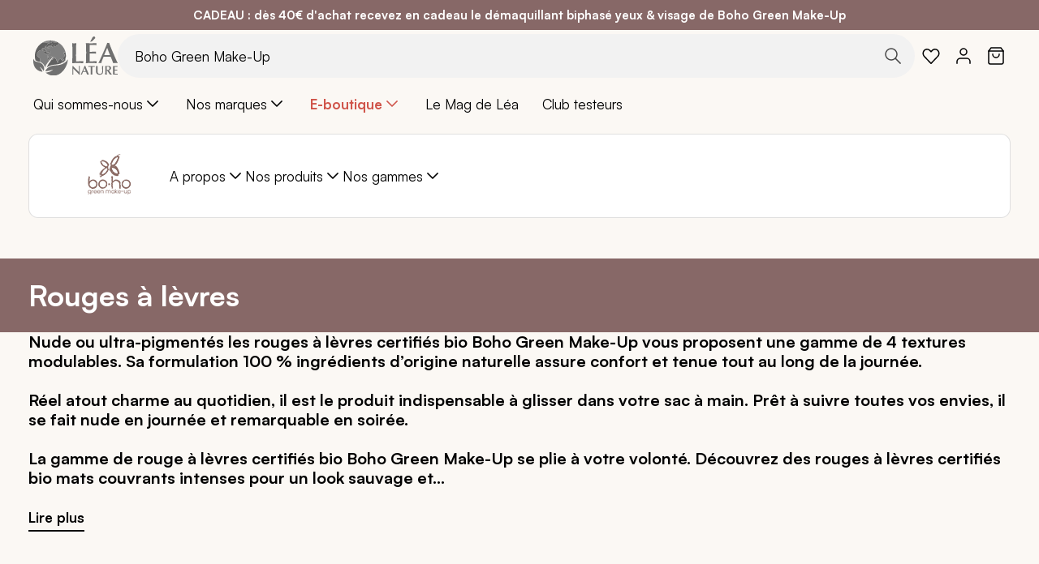

--- FILE ---
content_type: text/html; charset=UTF-8
request_url: https://www.leanature.com/fr_fr/nos-marques/boho-green-make-up/nos-produits/levres/rouges-a-levres.html
body_size: 59624
content:
<!doctype html>
<html lang="fr">
    <head prefix="og: http://ogp.me/ns# category: http://ogp.me/ns/category#">
                <meta charset="utf-8"/><script type="text/javascript">(window.NREUM||(NREUM={})).init={privacy:{cookies_enabled:true},ajax:{deny_list:["bam.nr-data.net"]},feature_flags:["soft_nav"],distributed_tracing:{enabled:true}};(window.NREUM||(NREUM={})).loader_config={agentID:"1077471757",accountID:"3201589",trustKey:"1322840",xpid:"VwQHUFNbARABVFNaBwQOVFYJ",licenseKey:"NRJS-1c7dd0c77400b4f6a23",applicationID:"1028059228",browserID:"1077471757"};;/*! For license information please see nr-loader-spa-1.308.0.min.js.LICENSE.txt */
(()=>{var e,t,r={384:(e,t,r)=>{"use strict";r.d(t,{NT:()=>a,US:()=>u,Zm:()=>o,bQ:()=>d,dV:()=>c,pV:()=>l});var n=r(6154),i=r(1863),s=r(1910);const a={beacon:"bam.nr-data.net",errorBeacon:"bam.nr-data.net"};function o(){return n.gm.NREUM||(n.gm.NREUM={}),void 0===n.gm.newrelic&&(n.gm.newrelic=n.gm.NREUM),n.gm.NREUM}function c(){let e=o();return e.o||(e.o={ST:n.gm.setTimeout,SI:n.gm.setImmediate||n.gm.setInterval,CT:n.gm.clearTimeout,XHR:n.gm.XMLHttpRequest,REQ:n.gm.Request,EV:n.gm.Event,PR:n.gm.Promise,MO:n.gm.MutationObserver,FETCH:n.gm.fetch,WS:n.gm.WebSocket},(0,s.i)(...Object.values(e.o))),e}function d(e,t){let r=o();r.initializedAgents??={},t.initializedAt={ms:(0,i.t)(),date:new Date},r.initializedAgents[e]=t}function u(e,t){o()[e]=t}function l(){return function(){let e=o();const t=e.info||{};e.info={beacon:a.beacon,errorBeacon:a.errorBeacon,...t}}(),function(){let e=o();const t=e.init||{};e.init={...t}}(),c(),function(){let e=o();const t=e.loader_config||{};e.loader_config={...t}}(),o()}},782:(e,t,r)=>{"use strict";r.d(t,{T:()=>n});const n=r(860).K7.pageViewTiming},860:(e,t,r)=>{"use strict";r.d(t,{$J:()=>u,K7:()=>c,P3:()=>d,XX:()=>i,Yy:()=>o,df:()=>s,qY:()=>n,v4:()=>a});const n="events",i="jserrors",s="browser/blobs",a="rum",o="browser/logs",c={ajax:"ajax",genericEvents:"generic_events",jserrors:i,logging:"logging",metrics:"metrics",pageAction:"page_action",pageViewEvent:"page_view_event",pageViewTiming:"page_view_timing",sessionReplay:"session_replay",sessionTrace:"session_trace",softNav:"soft_navigations",spa:"spa"},d={[c.pageViewEvent]:1,[c.pageViewTiming]:2,[c.metrics]:3,[c.jserrors]:4,[c.spa]:5,[c.ajax]:6,[c.sessionTrace]:7,[c.softNav]:8,[c.sessionReplay]:9,[c.logging]:10,[c.genericEvents]:11},u={[c.pageViewEvent]:a,[c.pageViewTiming]:n,[c.ajax]:n,[c.spa]:n,[c.softNav]:n,[c.metrics]:i,[c.jserrors]:i,[c.sessionTrace]:s,[c.sessionReplay]:s,[c.logging]:o,[c.genericEvents]:"ins"}},944:(e,t,r)=>{"use strict";r.d(t,{R:()=>i});var n=r(3241);function i(e,t){"function"==typeof console.debug&&(console.debug("New Relic Warning: https://github.com/newrelic/newrelic-browser-agent/blob/main/docs/warning-codes.md#".concat(e),t),(0,n.W)({agentIdentifier:null,drained:null,type:"data",name:"warn",feature:"warn",data:{code:e,secondary:t}}))}},993:(e,t,r)=>{"use strict";r.d(t,{A$:()=>s,ET:()=>a,TZ:()=>o,p_:()=>i});var n=r(860);const i={ERROR:"ERROR",WARN:"WARN",INFO:"INFO",DEBUG:"DEBUG",TRACE:"TRACE"},s={OFF:0,ERROR:1,WARN:2,INFO:3,DEBUG:4,TRACE:5},a="log",o=n.K7.logging},1541:(e,t,r)=>{"use strict";r.d(t,{U:()=>i,f:()=>n});const n={MFE:"MFE",BA:"BA"};function i(e,t){if(2!==t?.harvestEndpointVersion)return{};const r=t.agentRef.runtime.appMetadata.agents[0].entityGuid;return e?{"source.id":e.id,"source.name":e.name,"source.type":e.type,"parent.id":e.parent?.id||r,"parent.type":e.parent?.type||n.BA}:{"entity.guid":r,appId:t.agentRef.info.applicationID}}},1687:(e,t,r)=>{"use strict";r.d(t,{Ak:()=>d,Ze:()=>h,x3:()=>u});var n=r(3241),i=r(7836),s=r(3606),a=r(860),o=r(2646);const c={};function d(e,t){const r={staged:!1,priority:a.P3[t]||0};l(e),c[e].get(t)||c[e].set(t,r)}function u(e,t){e&&c[e]&&(c[e].get(t)&&c[e].delete(t),p(e,t,!1),c[e].size&&f(e))}function l(e){if(!e)throw new Error("agentIdentifier required");c[e]||(c[e]=new Map)}function h(e="",t="feature",r=!1){if(l(e),!e||!c[e].get(t)||r)return p(e,t);c[e].get(t).staged=!0,f(e)}function f(e){const t=Array.from(c[e]);t.every(([e,t])=>t.staged)&&(t.sort((e,t)=>e[1].priority-t[1].priority),t.forEach(([t])=>{c[e].delete(t),p(e,t)}))}function p(e,t,r=!0){const a=e?i.ee.get(e):i.ee,c=s.i.handlers;if(!a.aborted&&a.backlog&&c){if((0,n.W)({agentIdentifier:e,type:"lifecycle",name:"drain",feature:t}),r){const e=a.backlog[t],r=c[t];if(r){for(let t=0;e&&t<e.length;++t)g(e[t],r);Object.entries(r).forEach(([e,t])=>{Object.values(t||{}).forEach(t=>{t[0]?.on&&t[0]?.context()instanceof o.y&&t[0].on(e,t[1])})})}}a.isolatedBacklog||delete c[t],a.backlog[t]=null,a.emit("drain-"+t,[])}}function g(e,t){var r=e[1];Object.values(t[r]||{}).forEach(t=>{var r=e[0];if(t[0]===r){var n=t[1],i=e[3],s=e[2];n.apply(i,s)}})}},1738:(e,t,r)=>{"use strict";r.d(t,{U:()=>f,Y:()=>h});var n=r(3241),i=r(9908),s=r(1863),a=r(944),o=r(5701),c=r(3969),d=r(8362),u=r(860),l=r(4261);function h(e,t,r,s){const h=s||r;!h||h[e]&&h[e]!==d.d.prototype[e]||(h[e]=function(){(0,i.p)(c.xV,["API/"+e+"/called"],void 0,u.K7.metrics,r.ee),(0,n.W)({agentIdentifier:r.agentIdentifier,drained:!!o.B?.[r.agentIdentifier],type:"data",name:"api",feature:l.Pl+e,data:{}});try{return t.apply(this,arguments)}catch(e){(0,a.R)(23,e)}})}function f(e,t,r,n,a){const o=e.info;null===r?delete o.jsAttributes[t]:o.jsAttributes[t]=r,(a||null===r)&&(0,i.p)(l.Pl+n,[(0,s.t)(),t,r],void 0,"session",e.ee)}},1741:(e,t,r)=>{"use strict";r.d(t,{W:()=>s});var n=r(944),i=r(4261);class s{#e(e,...t){if(this[e]!==s.prototype[e])return this[e](...t);(0,n.R)(35,e)}addPageAction(e,t){return this.#e(i.hG,e,t)}register(e){return this.#e(i.eY,e)}recordCustomEvent(e,t){return this.#e(i.fF,e,t)}setPageViewName(e,t){return this.#e(i.Fw,e,t)}setCustomAttribute(e,t,r){return this.#e(i.cD,e,t,r)}noticeError(e,t){return this.#e(i.o5,e,t)}setUserId(e,t=!1){return this.#e(i.Dl,e,t)}setApplicationVersion(e){return this.#e(i.nb,e)}setErrorHandler(e){return this.#e(i.bt,e)}addRelease(e,t){return this.#e(i.k6,e,t)}log(e,t){return this.#e(i.$9,e,t)}start(){return this.#e(i.d3)}finished(e){return this.#e(i.BL,e)}recordReplay(){return this.#e(i.CH)}pauseReplay(){return this.#e(i.Tb)}addToTrace(e){return this.#e(i.U2,e)}setCurrentRouteName(e){return this.#e(i.PA,e)}interaction(e){return this.#e(i.dT,e)}wrapLogger(e,t,r){return this.#e(i.Wb,e,t,r)}measure(e,t){return this.#e(i.V1,e,t)}consent(e){return this.#e(i.Pv,e)}}},1863:(e,t,r)=>{"use strict";function n(){return Math.floor(performance.now())}r.d(t,{t:()=>n})},1910:(e,t,r)=>{"use strict";r.d(t,{i:()=>s});var n=r(944);const i=new Map;function s(...e){return e.every(e=>{if(i.has(e))return i.get(e);const t="function"==typeof e?e.toString():"",r=t.includes("[native code]"),s=t.includes("nrWrapper");return r||s||(0,n.R)(64,e?.name||t),i.set(e,r),r})}},2555:(e,t,r)=>{"use strict";r.d(t,{D:()=>o,f:()=>a});var n=r(384),i=r(8122);const s={beacon:n.NT.beacon,errorBeacon:n.NT.errorBeacon,licenseKey:void 0,applicationID:void 0,sa:void 0,queueTime:void 0,applicationTime:void 0,ttGuid:void 0,user:void 0,account:void 0,product:void 0,extra:void 0,jsAttributes:{},userAttributes:void 0,atts:void 0,transactionName:void 0,tNamePlain:void 0};function a(e){try{return!!e.licenseKey&&!!e.errorBeacon&&!!e.applicationID}catch(e){return!1}}const o=e=>(0,i.a)(e,s)},2614:(e,t,r)=>{"use strict";r.d(t,{BB:()=>a,H3:()=>n,g:()=>d,iL:()=>c,tS:()=>o,uh:()=>i,wk:()=>s});const n="NRBA",i="SESSION",s=144e5,a=18e5,o={STARTED:"session-started",PAUSE:"session-pause",RESET:"session-reset",RESUME:"session-resume",UPDATE:"session-update"},c={SAME_TAB:"same-tab",CROSS_TAB:"cross-tab"},d={OFF:0,FULL:1,ERROR:2}},2646:(e,t,r)=>{"use strict";r.d(t,{y:()=>n});class n{constructor(e){this.contextId=e}}},2843:(e,t,r)=>{"use strict";r.d(t,{G:()=>s,u:()=>i});var n=r(3878);function i(e,t=!1,r,i){(0,n.DD)("visibilitychange",function(){if(t)return void("hidden"===document.visibilityState&&e());e(document.visibilityState)},r,i)}function s(e,t,r){(0,n.sp)("pagehide",e,t,r)}},3241:(e,t,r)=>{"use strict";r.d(t,{W:()=>s});var n=r(6154);const i="newrelic";function s(e={}){try{n.gm.dispatchEvent(new CustomEvent(i,{detail:e}))}catch(e){}}},3304:(e,t,r)=>{"use strict";r.d(t,{A:()=>s});var n=r(7836);const i=()=>{const e=new WeakSet;return(t,r)=>{if("object"==typeof r&&null!==r){if(e.has(r))return;e.add(r)}return r}};function s(e){try{return JSON.stringify(e,i())??""}catch(e){try{n.ee.emit("internal-error",[e])}catch(e){}return""}}},3333:(e,t,r)=>{"use strict";r.d(t,{$v:()=>u,TZ:()=>n,Xh:()=>c,Zp:()=>i,kd:()=>d,mq:()=>o,nf:()=>a,qN:()=>s});const n=r(860).K7.genericEvents,i=["auxclick","click","copy","keydown","paste","scrollend"],s=["focus","blur"],a=4,o=1e3,c=2e3,d=["PageAction","UserAction","BrowserPerformance"],u={RESOURCES:"experimental.resources",REGISTER:"register"}},3434:(e,t,r)=>{"use strict";r.d(t,{Jt:()=>s,YM:()=>d});var n=r(7836),i=r(5607);const s="nr@original:".concat(i.W),a=50;var o=Object.prototype.hasOwnProperty,c=!1;function d(e,t){return e||(e=n.ee),r.inPlace=function(e,t,n,i,s){n||(n="");const a="-"===n.charAt(0);for(let o=0;o<t.length;o++){const c=t[o],d=e[c];l(d)||(e[c]=r(d,a?c+n:n,i,c,s))}},r.flag=s,r;function r(t,r,n,c,d){return l(t)?t:(r||(r=""),nrWrapper[s]=t,function(e,t,r){if(Object.defineProperty&&Object.keys)try{return Object.keys(e).forEach(function(r){Object.defineProperty(t,r,{get:function(){return e[r]},set:function(t){return e[r]=t,t}})}),t}catch(e){u([e],r)}for(var n in e)o.call(e,n)&&(t[n]=e[n])}(t,nrWrapper,e),nrWrapper);function nrWrapper(){var s,o,l,h;let f;try{o=this,s=[...arguments],l="function"==typeof n?n(s,o):n||{}}catch(t){u([t,"",[s,o,c],l],e)}i(r+"start",[s,o,c],l,d);const p=performance.now();let g;try{return h=t.apply(o,s),g=performance.now(),h}catch(e){throw g=performance.now(),i(r+"err",[s,o,e],l,d),f=e,f}finally{const e=g-p,t={start:p,end:g,duration:e,isLongTask:e>=a,methodName:c,thrownError:f};t.isLongTask&&i("long-task",[t,o],l,d),i(r+"end",[s,o,h],l,d)}}}function i(r,n,i,s){if(!c||t){var a=c;c=!0;try{e.emit(r,n,i,t,s)}catch(t){u([t,r,n,i],e)}c=a}}}function u(e,t){t||(t=n.ee);try{t.emit("internal-error",e)}catch(e){}}function l(e){return!(e&&"function"==typeof e&&e.apply&&!e[s])}},3606:(e,t,r)=>{"use strict";r.d(t,{i:()=>s});var n=r(9908);s.on=a;var i=s.handlers={};function s(e,t,r,s){a(s||n.d,i,e,t,r)}function a(e,t,r,i,s){s||(s="feature"),e||(e=n.d);var a=t[s]=t[s]||{};(a[r]=a[r]||[]).push([e,i])}},3738:(e,t,r)=>{"use strict";r.d(t,{He:()=>i,Kp:()=>o,Lc:()=>d,Rz:()=>u,TZ:()=>n,bD:()=>s,d3:()=>a,jx:()=>l,sl:()=>h,uP:()=>c});const n=r(860).K7.sessionTrace,i="bstResource",s="resource",a="-start",o="-end",c="fn"+a,d="fn"+o,u="pushState",l=1e3,h=3e4},3785:(e,t,r)=>{"use strict";r.d(t,{R:()=>c,b:()=>d});var n=r(9908),i=r(1863),s=r(860),a=r(3969),o=r(993);function c(e,t,r={},c=o.p_.INFO,d=!0,u,l=(0,i.t)()){(0,n.p)(a.xV,["API/logging/".concat(c.toLowerCase(),"/called")],void 0,s.K7.metrics,e),(0,n.p)(o.ET,[l,t,r,c,d,u],void 0,s.K7.logging,e)}function d(e){return"string"==typeof e&&Object.values(o.p_).some(t=>t===e.toUpperCase().trim())}},3878:(e,t,r)=>{"use strict";function n(e,t){return{capture:e,passive:!1,signal:t}}function i(e,t,r=!1,i){window.addEventListener(e,t,n(r,i))}function s(e,t,r=!1,i){document.addEventListener(e,t,n(r,i))}r.d(t,{DD:()=>s,jT:()=>n,sp:()=>i})},3962:(e,t,r)=>{"use strict";r.d(t,{AM:()=>a,O2:()=>l,OV:()=>s,Qu:()=>h,TZ:()=>c,ih:()=>f,pP:()=>o,t1:()=>u,tC:()=>i,wD:()=>d});var n=r(860);const i=["click","keydown","submit"],s="popstate",a="api",o="initialPageLoad",c=n.K7.softNav,d=5e3,u=500,l={INITIAL_PAGE_LOAD:"",ROUTE_CHANGE:1,UNSPECIFIED:2},h={INTERACTION:1,AJAX:2,CUSTOM_END:3,CUSTOM_TRACER:4},f={IP:"in progress",PF:"pending finish",FIN:"finished",CAN:"cancelled"}},3969:(e,t,r)=>{"use strict";r.d(t,{TZ:()=>n,XG:()=>o,rs:()=>i,xV:()=>a,z_:()=>s});const n=r(860).K7.metrics,i="sm",s="cm",a="storeSupportabilityMetrics",o="storeEventMetrics"},4234:(e,t,r)=>{"use strict";r.d(t,{W:()=>s});var n=r(7836),i=r(1687);class s{constructor(e,t){this.agentIdentifier=e,this.ee=n.ee.get(e),this.featureName=t,this.blocked=!1}deregisterDrain(){(0,i.x3)(this.agentIdentifier,this.featureName)}}},4261:(e,t,r)=>{"use strict";r.d(t,{$9:()=>u,BL:()=>c,CH:()=>p,Dl:()=>R,Fw:()=>w,PA:()=>v,Pl:()=>n,Pv:()=>A,Tb:()=>h,U2:()=>a,V1:()=>E,Wb:()=>T,bt:()=>y,cD:()=>b,d3:()=>x,dT:()=>d,eY:()=>g,fF:()=>f,hG:()=>s,hw:()=>i,k6:()=>o,nb:()=>m,o5:()=>l});const n="api-",i=n+"ixn-",s="addPageAction",a="addToTrace",o="addRelease",c="finished",d="interaction",u="log",l="noticeError",h="pauseReplay",f="recordCustomEvent",p="recordReplay",g="register",m="setApplicationVersion",v="setCurrentRouteName",b="setCustomAttribute",y="setErrorHandler",w="setPageViewName",R="setUserId",x="start",T="wrapLogger",E="measure",A="consent"},5205:(e,t,r)=>{"use strict";r.d(t,{j:()=>S});var n=r(384),i=r(1741);var s=r(2555),a=r(3333);const o=e=>{if(!e||"string"!=typeof e)return!1;try{document.createDocumentFragment().querySelector(e)}catch{return!1}return!0};var c=r(2614),d=r(944),u=r(8122);const l="[data-nr-mask]",h=e=>(0,u.a)(e,(()=>{const e={feature_flags:[],experimental:{allow_registered_children:!1,resources:!1},mask_selector:"*",block_selector:"[data-nr-block]",mask_input_options:{color:!1,date:!1,"datetime-local":!1,email:!1,month:!1,number:!1,range:!1,search:!1,tel:!1,text:!1,time:!1,url:!1,week:!1,textarea:!1,select:!1,password:!0}};return{ajax:{deny_list:void 0,block_internal:!0,enabled:!0,autoStart:!0},api:{get allow_registered_children(){return e.feature_flags.includes(a.$v.REGISTER)||e.experimental.allow_registered_children},set allow_registered_children(t){e.experimental.allow_registered_children=t},duplicate_registered_data:!1},browser_consent_mode:{enabled:!1},distributed_tracing:{enabled:void 0,exclude_newrelic_header:void 0,cors_use_newrelic_header:void 0,cors_use_tracecontext_headers:void 0,allowed_origins:void 0},get feature_flags(){return e.feature_flags},set feature_flags(t){e.feature_flags=t},generic_events:{enabled:!0,autoStart:!0},harvest:{interval:30},jserrors:{enabled:!0,autoStart:!0},logging:{enabled:!0,autoStart:!0},metrics:{enabled:!0,autoStart:!0},obfuscate:void 0,page_action:{enabled:!0},page_view_event:{enabled:!0,autoStart:!0},page_view_timing:{enabled:!0,autoStart:!0},performance:{capture_marks:!1,capture_measures:!1,capture_detail:!0,resources:{get enabled(){return e.feature_flags.includes(a.$v.RESOURCES)||e.experimental.resources},set enabled(t){e.experimental.resources=t},asset_types:[],first_party_domains:[],ignore_newrelic:!0}},privacy:{cookies_enabled:!0},proxy:{assets:void 0,beacon:void 0},session:{expiresMs:c.wk,inactiveMs:c.BB},session_replay:{autoStart:!0,enabled:!1,preload:!1,sampling_rate:10,error_sampling_rate:100,collect_fonts:!1,inline_images:!1,fix_stylesheets:!0,mask_all_inputs:!0,get mask_text_selector(){return e.mask_selector},set mask_text_selector(t){o(t)?e.mask_selector="".concat(t,",").concat(l):""===t||null===t?e.mask_selector=l:(0,d.R)(5,t)},get block_class(){return"nr-block"},get ignore_class(){return"nr-ignore"},get mask_text_class(){return"nr-mask"},get block_selector(){return e.block_selector},set block_selector(t){o(t)?e.block_selector+=",".concat(t):""!==t&&(0,d.R)(6,t)},get mask_input_options(){return e.mask_input_options},set mask_input_options(t){t&&"object"==typeof t?e.mask_input_options={...t,password:!0}:(0,d.R)(7,t)}},session_trace:{enabled:!0,autoStart:!0},soft_navigations:{enabled:!0,autoStart:!0},spa:{enabled:!0,autoStart:!0},ssl:void 0,user_actions:{enabled:!0,elementAttributes:["id","className","tagName","type"]}}})());var f=r(6154),p=r(9324);let g=0;const m={buildEnv:p.F3,distMethod:p.Xs,version:p.xv,originTime:f.WN},v={consented:!1},b={appMetadata:{},get consented(){return this.session?.state?.consent||v.consented},set consented(e){v.consented=e},customTransaction:void 0,denyList:void 0,disabled:!1,harvester:void 0,isolatedBacklog:!1,isRecording:!1,loaderType:void 0,maxBytes:3e4,obfuscator:void 0,onerror:void 0,ptid:void 0,releaseIds:{},session:void 0,timeKeeper:void 0,registeredEntities:[],jsAttributesMetadata:{bytes:0},get harvestCount(){return++g}},y=e=>{const t=(0,u.a)(e,b),r=Object.keys(m).reduce((e,t)=>(e[t]={value:m[t],writable:!1,configurable:!0,enumerable:!0},e),{});return Object.defineProperties(t,r)};var w=r(5701);const R=e=>{const t=e.startsWith("http");e+="/",r.p=t?e:"https://"+e};var x=r(7836),T=r(3241);const E={accountID:void 0,trustKey:void 0,agentID:void 0,licenseKey:void 0,applicationID:void 0,xpid:void 0},A=e=>(0,u.a)(e,E),_=new Set;function S(e,t={},r,a){let{init:o,info:c,loader_config:d,runtime:u={},exposed:l=!0}=t;if(!c){const e=(0,n.pV)();o=e.init,c=e.info,d=e.loader_config}e.init=h(o||{}),e.loader_config=A(d||{}),c.jsAttributes??={},f.bv&&(c.jsAttributes.isWorker=!0),e.info=(0,s.D)(c);const p=e.init,g=[c.beacon,c.errorBeacon];_.has(e.agentIdentifier)||(p.proxy.assets&&(R(p.proxy.assets),g.push(p.proxy.assets)),p.proxy.beacon&&g.push(p.proxy.beacon),e.beacons=[...g],function(e){const t=(0,n.pV)();Object.getOwnPropertyNames(i.W.prototype).forEach(r=>{const n=i.W.prototype[r];if("function"!=typeof n||"constructor"===n)return;let s=t[r];e[r]&&!1!==e.exposed&&"micro-agent"!==e.runtime?.loaderType&&(t[r]=(...t)=>{const n=e[r](...t);return s?s(...t):n})})}(e),(0,n.US)("activatedFeatures",w.B)),u.denyList=[...p.ajax.deny_list||[],...p.ajax.block_internal?g:[]],u.ptid=e.agentIdentifier,u.loaderType=r,e.runtime=y(u),_.has(e.agentIdentifier)||(e.ee=x.ee.get(e.agentIdentifier),e.exposed=l,(0,T.W)({agentIdentifier:e.agentIdentifier,drained:!!w.B?.[e.agentIdentifier],type:"lifecycle",name:"initialize",feature:void 0,data:e.config})),_.add(e.agentIdentifier)}},5270:(e,t,r)=>{"use strict";r.d(t,{Aw:()=>a,SR:()=>s,rF:()=>o});var n=r(384),i=r(7767);function s(e){return!!(0,n.dV)().o.MO&&(0,i.V)(e)&&!0===e?.session_trace.enabled}function a(e){return!0===e?.session_replay.preload&&s(e)}function o(e,t){try{if("string"==typeof t?.type){if("password"===t.type.toLowerCase())return"*".repeat(e?.length||0);if(void 0!==t?.dataset?.nrUnmask||t?.classList?.contains("nr-unmask"))return e}}catch(e){}return"string"==typeof e?e.replace(/[\S]/g,"*"):"*".repeat(e?.length||0)}},5289:(e,t,r)=>{"use strict";r.d(t,{GG:()=>a,Qr:()=>c,sB:()=>o});var n=r(3878),i=r(6389);function s(){return"undefined"==typeof document||"complete"===document.readyState}function a(e,t){if(s())return e();const r=(0,i.J)(e),a=setInterval(()=>{s()&&(clearInterval(a),r())},500);(0,n.sp)("load",r,t)}function o(e){if(s())return e();(0,n.DD)("DOMContentLoaded",e)}function c(e){if(s())return e();(0,n.sp)("popstate",e)}},5607:(e,t,r)=>{"use strict";r.d(t,{W:()=>n});const n=(0,r(9566).bz)()},5701:(e,t,r)=>{"use strict";r.d(t,{B:()=>s,t:()=>a});var n=r(3241);const i=new Set,s={};function a(e,t){const r=t.agentIdentifier;s[r]??={},e&&"object"==typeof e&&(i.has(r)||(t.ee.emit("rumresp",[e]),s[r]=e,i.add(r),(0,n.W)({agentIdentifier:r,loaded:!0,drained:!0,type:"lifecycle",name:"load",feature:void 0,data:e})))}},6154:(e,t,r)=>{"use strict";r.d(t,{OF:()=>d,RI:()=>i,WN:()=>h,bv:()=>s,eN:()=>f,gm:()=>a,lR:()=>l,m:()=>c,mw:()=>o,sb:()=>u});var n=r(1863);const i="undefined"!=typeof window&&!!window.document,s="undefined"!=typeof WorkerGlobalScope&&("undefined"!=typeof self&&self instanceof WorkerGlobalScope&&self.navigator instanceof WorkerNavigator||"undefined"!=typeof globalThis&&globalThis instanceof WorkerGlobalScope&&globalThis.navigator instanceof WorkerNavigator),a=i?window:"undefined"!=typeof WorkerGlobalScope&&("undefined"!=typeof self&&self instanceof WorkerGlobalScope&&self||"undefined"!=typeof globalThis&&globalThis instanceof WorkerGlobalScope&&globalThis),o=Boolean("hidden"===a?.document?.visibilityState),c=""+a?.location,d=/iPad|iPhone|iPod/.test(a.navigator?.userAgent),u=d&&"undefined"==typeof SharedWorker,l=(()=>{const e=a.navigator?.userAgent?.match(/Firefox[/\s](\d+\.\d+)/);return Array.isArray(e)&&e.length>=2?+e[1]:0})(),h=Date.now()-(0,n.t)(),f=()=>"undefined"!=typeof PerformanceNavigationTiming&&a?.performance?.getEntriesByType("navigation")?.[0]?.responseStart},6344:(e,t,r)=>{"use strict";r.d(t,{BB:()=>u,Qb:()=>l,TZ:()=>i,Ug:()=>a,Vh:()=>s,_s:()=>o,bc:()=>d,yP:()=>c});var n=r(2614);const i=r(860).K7.sessionReplay,s="errorDuringReplay",a=.12,o={DomContentLoaded:0,Load:1,FullSnapshot:2,IncrementalSnapshot:3,Meta:4,Custom:5},c={[n.g.ERROR]:15e3,[n.g.FULL]:3e5,[n.g.OFF]:0},d={RESET:{message:"Session was reset",sm:"Reset"},IMPORT:{message:"Recorder failed to import",sm:"Import"},TOO_MANY:{message:"429: Too Many Requests",sm:"Too-Many"},TOO_BIG:{message:"Payload was too large",sm:"Too-Big"},CROSS_TAB:{message:"Session Entity was set to OFF on another tab",sm:"Cross-Tab"},ENTITLEMENTS:{message:"Session Replay is not allowed and will not be started",sm:"Entitlement"}},u=5e3,l={API:"api",RESUME:"resume",SWITCH_TO_FULL:"switchToFull",INITIALIZE:"initialize",PRELOAD:"preload"}},6389:(e,t,r)=>{"use strict";function n(e,t=500,r={}){const n=r?.leading||!1;let i;return(...r)=>{n&&void 0===i&&(e.apply(this,r),i=setTimeout(()=>{i=clearTimeout(i)},t)),n||(clearTimeout(i),i=setTimeout(()=>{e.apply(this,r)},t))}}function i(e){let t=!1;return(...r)=>{t||(t=!0,e.apply(this,r))}}r.d(t,{J:()=>i,s:()=>n})},6630:(e,t,r)=>{"use strict";r.d(t,{T:()=>n});const n=r(860).K7.pageViewEvent},6774:(e,t,r)=>{"use strict";r.d(t,{T:()=>n});const n=r(860).K7.jserrors},7295:(e,t,r)=>{"use strict";r.d(t,{Xv:()=>a,gX:()=>i,iW:()=>s});var n=[];function i(e){if(!e||s(e))return!1;if(0===n.length)return!0;if("*"===n[0].hostname)return!1;for(var t=0;t<n.length;t++){var r=n[t];if(r.hostname.test(e.hostname)&&r.pathname.test(e.pathname))return!1}return!0}function s(e){return void 0===e.hostname}function a(e){if(n=[],e&&e.length)for(var t=0;t<e.length;t++){let r=e[t];if(!r)continue;if("*"===r)return void(n=[{hostname:"*"}]);0===r.indexOf("http://")?r=r.substring(7):0===r.indexOf("https://")&&(r=r.substring(8));const i=r.indexOf("/");let s,a;i>0?(s=r.substring(0,i),a=r.substring(i)):(s=r,a="*");let[c]=s.split(":");n.push({hostname:o(c),pathname:o(a,!0)})}}function o(e,t=!1){const r=e.replace(/[.+?^${}()|[\]\\]/g,e=>"\\"+e).replace(/\*/g,".*?");return new RegExp((t?"^":"")+r+"$")}},7485:(e,t,r)=>{"use strict";r.d(t,{D:()=>i});var n=r(6154);function i(e){if(0===(e||"").indexOf("data:"))return{protocol:"data"};try{const t=new URL(e,location.href),r={port:t.port,hostname:t.hostname,pathname:t.pathname,search:t.search,protocol:t.protocol.slice(0,t.protocol.indexOf(":")),sameOrigin:t.protocol===n.gm?.location?.protocol&&t.host===n.gm?.location?.host};return r.port&&""!==r.port||("http:"===t.protocol&&(r.port="80"),"https:"===t.protocol&&(r.port="443")),r.pathname&&""!==r.pathname?r.pathname.startsWith("/")||(r.pathname="/".concat(r.pathname)):r.pathname="/",r}catch(e){return{}}}},7699:(e,t,r)=>{"use strict";r.d(t,{It:()=>s,KC:()=>o,No:()=>i,qh:()=>a});var n=r(860);const i=16e3,s=1e6,a="SESSION_ERROR",o={[n.K7.logging]:!0,[n.K7.genericEvents]:!1,[n.K7.jserrors]:!1,[n.K7.ajax]:!1}},7767:(e,t,r)=>{"use strict";r.d(t,{V:()=>i});var n=r(6154);const i=e=>n.RI&&!0===e?.privacy.cookies_enabled},7836:(e,t,r)=>{"use strict";r.d(t,{P:()=>o,ee:()=>c});var n=r(384),i=r(8990),s=r(2646),a=r(5607);const o="nr@context:".concat(a.W),c=function e(t,r){var n={},a={},u={},l=!1;try{l=16===r.length&&d.initializedAgents?.[r]?.runtime.isolatedBacklog}catch(e){}var h={on:p,addEventListener:p,removeEventListener:function(e,t){var r=n[e];if(!r)return;for(var i=0;i<r.length;i++)r[i]===t&&r.splice(i,1)},emit:function(e,r,n,i,s){!1!==s&&(s=!0);if(c.aborted&&!i)return;t&&s&&t.emit(e,r,n);var o=f(n);g(e).forEach(e=>{e.apply(o,r)});var d=v()[a[e]];d&&d.push([h,e,r,o]);return o},get:m,listeners:g,context:f,buffer:function(e,t){const r=v();if(t=t||"feature",h.aborted)return;Object.entries(e||{}).forEach(([e,n])=>{a[n]=t,t in r||(r[t]=[])})},abort:function(){h._aborted=!0,Object.keys(h.backlog).forEach(e=>{delete h.backlog[e]})},isBuffering:function(e){return!!v()[a[e]]},debugId:r,backlog:l?{}:t&&"object"==typeof t.backlog?t.backlog:{},isolatedBacklog:l};return Object.defineProperty(h,"aborted",{get:()=>{let e=h._aborted||!1;return e||(t&&(e=t.aborted),e)}}),h;function f(e){return e&&e instanceof s.y?e:e?(0,i.I)(e,o,()=>new s.y(o)):new s.y(o)}function p(e,t){n[e]=g(e).concat(t)}function g(e){return n[e]||[]}function m(t){return u[t]=u[t]||e(h,t)}function v(){return h.backlog}}(void 0,"globalEE"),d=(0,n.Zm)();d.ee||(d.ee=c)},8122:(e,t,r)=>{"use strict";r.d(t,{a:()=>i});var n=r(944);function i(e,t){try{if(!e||"object"!=typeof e)return(0,n.R)(3);if(!t||"object"!=typeof t)return(0,n.R)(4);const r=Object.create(Object.getPrototypeOf(t),Object.getOwnPropertyDescriptors(t)),s=0===Object.keys(r).length?e:r;for(let a in s)if(void 0!==e[a])try{if(null===e[a]){r[a]=null;continue}Array.isArray(e[a])&&Array.isArray(t[a])?r[a]=Array.from(new Set([...e[a],...t[a]])):"object"==typeof e[a]&&"object"==typeof t[a]?r[a]=i(e[a],t[a]):r[a]=e[a]}catch(e){r[a]||(0,n.R)(1,e)}return r}catch(e){(0,n.R)(2,e)}}},8139:(e,t,r)=>{"use strict";r.d(t,{u:()=>h});var n=r(7836),i=r(3434),s=r(8990),a=r(6154);const o={},c=a.gm.XMLHttpRequest,d="addEventListener",u="removeEventListener",l="nr@wrapped:".concat(n.P);function h(e){var t=function(e){return(e||n.ee).get("events")}(e);if(o[t.debugId]++)return t;o[t.debugId]=1;var r=(0,i.YM)(t,!0);function h(e){r.inPlace(e,[d,u],"-",p)}function p(e,t){return e[1]}return"getPrototypeOf"in Object&&(a.RI&&f(document,h),c&&f(c.prototype,h),f(a.gm,h)),t.on(d+"-start",function(e,t){var n=e[1];if(null!==n&&("function"==typeof n||"object"==typeof n)&&"newrelic"!==e[0]){var i=(0,s.I)(n,l,function(){var e={object:function(){if("function"!=typeof n.handleEvent)return;return n.handleEvent.apply(n,arguments)},function:n}[typeof n];return e?r(e,"fn-",null,e.name||"anonymous"):n});this.wrapped=e[1]=i}}),t.on(u+"-start",function(e){e[1]=this.wrapped||e[1]}),t}function f(e,t,...r){let n=e;for(;"object"==typeof n&&!Object.prototype.hasOwnProperty.call(n,d);)n=Object.getPrototypeOf(n);n&&t(n,...r)}},8362:(e,t,r)=>{"use strict";r.d(t,{d:()=>s});var n=r(9566),i=r(1741);class s extends i.W{agentIdentifier=(0,n.LA)(16)}},8374:(e,t,r)=>{r.nc=(()=>{try{return document?.currentScript?.nonce}catch(e){}return""})()},8990:(e,t,r)=>{"use strict";r.d(t,{I:()=>i});var n=Object.prototype.hasOwnProperty;function i(e,t,r){if(n.call(e,t))return e[t];var i=r();if(Object.defineProperty&&Object.keys)try{return Object.defineProperty(e,t,{value:i,writable:!0,enumerable:!1}),i}catch(e){}return e[t]=i,i}},9119:(e,t,r)=>{"use strict";r.d(t,{L:()=>s});var n=/([^?#]*)[^#]*(#[^?]*|$).*/,i=/([^?#]*)().*/;function s(e,t){return e?e.replace(t?n:i,"$1$2"):e}},9300:(e,t,r)=>{"use strict";r.d(t,{T:()=>n});const n=r(860).K7.ajax},9324:(e,t,r)=>{"use strict";r.d(t,{AJ:()=>a,F3:()=>i,Xs:()=>s,Yq:()=>o,xv:()=>n});const n="1.308.0",i="PROD",s="CDN",a="@newrelic/rrweb",o="1.0.1"},9566:(e,t,r)=>{"use strict";r.d(t,{LA:()=>o,ZF:()=>c,bz:()=>a,el:()=>d});var n=r(6154);const i="xxxxxxxx-xxxx-4xxx-yxxx-xxxxxxxxxxxx";function s(e,t){return e?15&e[t]:16*Math.random()|0}function a(){const e=n.gm?.crypto||n.gm?.msCrypto;let t,r=0;return e&&e.getRandomValues&&(t=e.getRandomValues(new Uint8Array(30))),i.split("").map(e=>"x"===e?s(t,r++).toString(16):"y"===e?(3&s()|8).toString(16):e).join("")}function o(e){const t=n.gm?.crypto||n.gm?.msCrypto;let r,i=0;t&&t.getRandomValues&&(r=t.getRandomValues(new Uint8Array(e)));const a=[];for(var o=0;o<e;o++)a.push(s(r,i++).toString(16));return a.join("")}function c(){return o(16)}function d(){return o(32)}},9908:(e,t,r)=>{"use strict";r.d(t,{d:()=>n,p:()=>i});var n=r(7836).ee.get("handle");function i(e,t,r,i,s){s?(s.buffer([e],i),s.emit(e,t,r)):(n.buffer([e],i),n.emit(e,t,r))}}},n={};function i(e){var t=n[e];if(void 0!==t)return t.exports;var s=n[e]={exports:{}};return r[e](s,s.exports,i),s.exports}i.m=r,i.d=(e,t)=>{for(var r in t)i.o(t,r)&&!i.o(e,r)&&Object.defineProperty(e,r,{enumerable:!0,get:t[r]})},i.f={},i.e=e=>Promise.all(Object.keys(i.f).reduce((t,r)=>(i.f[r](e,t),t),[])),i.u=e=>({212:"nr-spa-compressor",249:"nr-spa-recorder",478:"nr-spa"}[e]+"-1.308.0.min.js"),i.o=(e,t)=>Object.prototype.hasOwnProperty.call(e,t),e={},t="NRBA-1.308.0.PROD:",i.l=(r,n,s,a)=>{if(e[r])e[r].push(n);else{var o,c;if(void 0!==s)for(var d=document.getElementsByTagName("script"),u=0;u<d.length;u++){var l=d[u];if(l.getAttribute("src")==r||l.getAttribute("data-webpack")==t+s){o=l;break}}if(!o){c=!0;var h={478:"sha512-RSfSVnmHk59T/uIPbdSE0LPeqcEdF4/+XhfJdBuccH5rYMOEZDhFdtnh6X6nJk7hGpzHd9Ujhsy7lZEz/ORYCQ==",249:"sha512-ehJXhmntm85NSqW4MkhfQqmeKFulra3klDyY0OPDUE+sQ3GokHlPh1pmAzuNy//3j4ac6lzIbmXLvGQBMYmrkg==",212:"sha512-B9h4CR46ndKRgMBcK+j67uSR2RCnJfGefU+A7FrgR/k42ovXy5x/MAVFiSvFxuVeEk/pNLgvYGMp1cBSK/G6Fg=="};(o=document.createElement("script")).charset="utf-8",i.nc&&o.setAttribute("nonce",i.nc),o.setAttribute("data-webpack",t+s),o.src=r,0!==o.src.indexOf(window.location.origin+"/")&&(o.crossOrigin="anonymous"),h[a]&&(o.integrity=h[a])}e[r]=[n];var f=(t,n)=>{o.onerror=o.onload=null,clearTimeout(p);var i=e[r];if(delete e[r],o.parentNode&&o.parentNode.removeChild(o),i&&i.forEach(e=>e(n)),t)return t(n)},p=setTimeout(f.bind(null,void 0,{type:"timeout",target:o}),12e4);o.onerror=f.bind(null,o.onerror),o.onload=f.bind(null,o.onload),c&&document.head.appendChild(o)}},i.r=e=>{"undefined"!=typeof Symbol&&Symbol.toStringTag&&Object.defineProperty(e,Symbol.toStringTag,{value:"Module"}),Object.defineProperty(e,"__esModule",{value:!0})},i.p="https://js-agent.newrelic.com/",(()=>{var e={38:0,788:0};i.f.j=(t,r)=>{var n=i.o(e,t)?e[t]:void 0;if(0!==n)if(n)r.push(n[2]);else{var s=new Promise((r,i)=>n=e[t]=[r,i]);r.push(n[2]=s);var a=i.p+i.u(t),o=new Error;i.l(a,r=>{if(i.o(e,t)&&(0!==(n=e[t])&&(e[t]=void 0),n)){var s=r&&("load"===r.type?"missing":r.type),a=r&&r.target&&r.target.src;o.message="Loading chunk "+t+" failed: ("+s+": "+a+")",o.name="ChunkLoadError",o.type=s,o.request=a,n[1](o)}},"chunk-"+t,t)}};var t=(t,r)=>{var n,s,[a,o,c]=r,d=0;if(a.some(t=>0!==e[t])){for(n in o)i.o(o,n)&&(i.m[n]=o[n]);if(c)c(i)}for(t&&t(r);d<a.length;d++)s=a[d],i.o(e,s)&&e[s]&&e[s][0](),e[s]=0},r=self["webpackChunk:NRBA-1.308.0.PROD"]=self["webpackChunk:NRBA-1.308.0.PROD"]||[];r.forEach(t.bind(null,0)),r.push=t.bind(null,r.push.bind(r))})(),(()=>{"use strict";i(8374);var e=i(8362),t=i(860);const r=Object.values(t.K7);var n=i(5205);var s=i(9908),a=i(1863),o=i(4261),c=i(1738);var d=i(1687),u=i(4234),l=i(5289),h=i(6154),f=i(944),p=i(5270),g=i(7767),m=i(6389),v=i(7699);class b extends u.W{constructor(e,t){super(e.agentIdentifier,t),this.agentRef=e,this.abortHandler=void 0,this.featAggregate=void 0,this.loadedSuccessfully=void 0,this.onAggregateImported=new Promise(e=>{this.loadedSuccessfully=e}),this.deferred=Promise.resolve(),!1===e.init[this.featureName].autoStart?this.deferred=new Promise((t,r)=>{this.ee.on("manual-start-all",(0,m.J)(()=>{(0,d.Ak)(e.agentIdentifier,this.featureName),t()}))}):(0,d.Ak)(e.agentIdentifier,t)}importAggregator(e,t,r={}){if(this.featAggregate)return;const n=async()=>{let n;await this.deferred;try{if((0,g.V)(e.init)){const{setupAgentSession:t}=await i.e(478).then(i.bind(i,8766));n=t(e)}}catch(e){(0,f.R)(20,e),this.ee.emit("internal-error",[e]),(0,s.p)(v.qh,[e],void 0,this.featureName,this.ee)}try{if(!this.#t(this.featureName,n,e.init))return(0,d.Ze)(this.agentIdentifier,this.featureName),void this.loadedSuccessfully(!1);const{Aggregate:i}=await t();this.featAggregate=new i(e,r),e.runtime.harvester.initializedAggregates.push(this.featAggregate),this.loadedSuccessfully(!0)}catch(e){(0,f.R)(34,e),this.abortHandler?.(),(0,d.Ze)(this.agentIdentifier,this.featureName,!0),this.loadedSuccessfully(!1),this.ee&&this.ee.abort()}};h.RI?(0,l.GG)(()=>n(),!0):n()}#t(e,r,n){if(this.blocked)return!1;switch(e){case t.K7.sessionReplay:return(0,p.SR)(n)&&!!r;case t.K7.sessionTrace:return!!r;default:return!0}}}var y=i(6630),w=i(2614),R=i(3241);class x extends b{static featureName=y.T;constructor(e){var t;super(e,y.T),this.setupInspectionEvents(e.agentIdentifier),t=e,(0,c.Y)(o.Fw,function(e,r){"string"==typeof e&&("/"!==e.charAt(0)&&(e="/"+e),t.runtime.customTransaction=(r||"http://custom.transaction")+e,(0,s.p)(o.Pl+o.Fw,[(0,a.t)()],void 0,void 0,t.ee))},t),this.importAggregator(e,()=>i.e(478).then(i.bind(i,2467)))}setupInspectionEvents(e){const t=(t,r)=>{t&&(0,R.W)({agentIdentifier:e,timeStamp:t.timeStamp,loaded:"complete"===t.target.readyState,type:"window",name:r,data:t.target.location+""})};(0,l.sB)(e=>{t(e,"DOMContentLoaded")}),(0,l.GG)(e=>{t(e,"load")}),(0,l.Qr)(e=>{t(e,"navigate")}),this.ee.on(w.tS.UPDATE,(t,r)=>{(0,R.W)({agentIdentifier:e,type:"lifecycle",name:"session",data:r})})}}var T=i(384);class E extends e.d{constructor(e){var t;(super(),h.gm)?(this.features={},(0,T.bQ)(this.agentIdentifier,this),this.desiredFeatures=new Set(e.features||[]),this.desiredFeatures.add(x),(0,n.j)(this,e,e.loaderType||"agent"),t=this,(0,c.Y)(o.cD,function(e,r,n=!1){if("string"==typeof e){if(["string","number","boolean"].includes(typeof r)||null===r)return(0,c.U)(t,e,r,o.cD,n);(0,f.R)(40,typeof r)}else(0,f.R)(39,typeof e)},t),function(e){(0,c.Y)(o.Dl,function(t,r=!1){if("string"!=typeof t&&null!==t)return void(0,f.R)(41,typeof t);const n=e.info.jsAttributes["enduser.id"];r&&null!=n&&n!==t?(0,s.p)(o.Pl+"setUserIdAndResetSession",[t],void 0,"session",e.ee):(0,c.U)(e,"enduser.id",t,o.Dl,!0)},e)}(this),function(e){(0,c.Y)(o.nb,function(t){if("string"==typeof t||null===t)return(0,c.U)(e,"application.version",t,o.nb,!1);(0,f.R)(42,typeof t)},e)}(this),function(e){(0,c.Y)(o.d3,function(){e.ee.emit("manual-start-all")},e)}(this),function(e){(0,c.Y)(o.Pv,function(t=!0){if("boolean"==typeof t){if((0,s.p)(o.Pl+o.Pv,[t],void 0,"session",e.ee),e.runtime.consented=t,t){const t=e.features.page_view_event;t.onAggregateImported.then(e=>{const r=t.featAggregate;e&&!r.sentRum&&r.sendRum()})}}else(0,f.R)(65,typeof t)},e)}(this),this.run()):(0,f.R)(21)}get config(){return{info:this.info,init:this.init,loader_config:this.loader_config,runtime:this.runtime}}get api(){return this}run(){try{const e=function(e){const t={};return r.forEach(r=>{t[r]=!!e[r]?.enabled}),t}(this.init),n=[...this.desiredFeatures];n.sort((e,r)=>t.P3[e.featureName]-t.P3[r.featureName]),n.forEach(r=>{if(!e[r.featureName]&&r.featureName!==t.K7.pageViewEvent)return;if(r.featureName===t.K7.spa)return void(0,f.R)(67);const n=function(e){switch(e){case t.K7.ajax:return[t.K7.jserrors];case t.K7.sessionTrace:return[t.K7.ajax,t.K7.pageViewEvent];case t.K7.sessionReplay:return[t.K7.sessionTrace];case t.K7.pageViewTiming:return[t.K7.pageViewEvent];default:return[]}}(r.featureName).filter(e=>!(e in this.features));n.length>0&&(0,f.R)(36,{targetFeature:r.featureName,missingDependencies:n}),this.features[r.featureName]=new r(this)})}catch(e){(0,f.R)(22,e);for(const e in this.features)this.features[e].abortHandler?.();const t=(0,T.Zm)();delete t.initializedAgents[this.agentIdentifier]?.features,delete this.sharedAggregator;return t.ee.get(this.agentIdentifier).abort(),!1}}}var A=i(2843),_=i(782);class S extends b{static featureName=_.T;constructor(e){super(e,_.T),h.RI&&((0,A.u)(()=>(0,s.p)("docHidden",[(0,a.t)()],void 0,_.T,this.ee),!0),(0,A.G)(()=>(0,s.p)("winPagehide",[(0,a.t)()],void 0,_.T,this.ee)),this.importAggregator(e,()=>i.e(478).then(i.bind(i,9917))))}}var O=i(3969);class I extends b{static featureName=O.TZ;constructor(e){super(e,O.TZ),h.RI&&document.addEventListener("securitypolicyviolation",e=>{(0,s.p)(O.xV,["Generic/CSPViolation/Detected"],void 0,this.featureName,this.ee)}),this.importAggregator(e,()=>i.e(478).then(i.bind(i,6555)))}}var N=i(6774),P=i(3878),k=i(3304);class D{constructor(e,t,r,n,i){this.name="UncaughtError",this.message="string"==typeof e?e:(0,k.A)(e),this.sourceURL=t,this.line=r,this.column=n,this.__newrelic=i}}function C(e){return M(e)?e:new D(void 0!==e?.message?e.message:e,e?.filename||e?.sourceURL,e?.lineno||e?.line,e?.colno||e?.col,e?.__newrelic,e?.cause)}function j(e){const t="Unhandled Promise Rejection: ";if(!e?.reason)return;if(M(e.reason)){try{e.reason.message.startsWith(t)||(e.reason.message=t+e.reason.message)}catch(e){}return C(e.reason)}const r=C(e.reason);return(r.message||"").startsWith(t)||(r.message=t+r.message),r}function L(e){if(e.error instanceof SyntaxError&&!/:\d+$/.test(e.error.stack?.trim())){const t=new D(e.message,e.filename,e.lineno,e.colno,e.error.__newrelic,e.cause);return t.name=SyntaxError.name,t}return M(e.error)?e.error:C(e)}function M(e){return e instanceof Error&&!!e.stack}function H(e,r,n,i,o=(0,a.t)()){"string"==typeof e&&(e=new Error(e)),(0,s.p)("err",[e,o,!1,r,n.runtime.isRecording,void 0,i],void 0,t.K7.jserrors,n.ee),(0,s.p)("uaErr",[],void 0,t.K7.genericEvents,n.ee)}var B=i(1541),K=i(993),W=i(3785);function U(e,{customAttributes:t={},level:r=K.p_.INFO}={},n,i,s=(0,a.t)()){(0,W.R)(n.ee,e,t,r,!1,i,s)}function F(e,r,n,i,c=(0,a.t)()){(0,s.p)(o.Pl+o.hG,[c,e,r,i],void 0,t.K7.genericEvents,n.ee)}function V(e,r,n,i,c=(0,a.t)()){const{start:d,end:u,customAttributes:l}=r||{},h={customAttributes:l||{}};if("object"!=typeof h.customAttributes||"string"!=typeof e||0===e.length)return void(0,f.R)(57);const p=(e,t)=>null==e?t:"number"==typeof e?e:e instanceof PerformanceMark?e.startTime:Number.NaN;if(h.start=p(d,0),h.end=p(u,c),Number.isNaN(h.start)||Number.isNaN(h.end))(0,f.R)(57);else{if(h.duration=h.end-h.start,!(h.duration<0))return(0,s.p)(o.Pl+o.V1,[h,e,i],void 0,t.K7.genericEvents,n.ee),h;(0,f.R)(58)}}function G(e,r={},n,i,c=(0,a.t)()){(0,s.p)(o.Pl+o.fF,[c,e,r,i],void 0,t.K7.genericEvents,n.ee)}function z(e){(0,c.Y)(o.eY,function(t){return Y(e,t)},e)}function Y(e,r,n){(0,f.R)(54,"newrelic.register"),r||={},r.type=B.f.MFE,r.licenseKey||=e.info.licenseKey,r.blocked=!1,r.parent=n||{},Array.isArray(r.tags)||(r.tags=[]);const i={};r.tags.forEach(e=>{"name"!==e&&"id"!==e&&(i["source.".concat(e)]=!0)}),r.isolated??=!0;let o=()=>{};const c=e.runtime.registeredEntities;if(!r.isolated){const e=c.find(({metadata:{target:{id:e}}})=>e===r.id&&!r.isolated);if(e)return e}const d=e=>{r.blocked=!0,o=e};function u(e){return"string"==typeof e&&!!e.trim()&&e.trim().length<501||"number"==typeof e}e.init.api.allow_registered_children||d((0,m.J)(()=>(0,f.R)(55))),u(r.id)&&u(r.name)||d((0,m.J)(()=>(0,f.R)(48,r)));const l={addPageAction:(t,n={})=>g(F,[t,{...i,...n},e],r),deregister:()=>{d((0,m.J)(()=>(0,f.R)(68)))},log:(t,n={})=>g(U,[t,{...n,customAttributes:{...i,...n.customAttributes||{}}},e],r),measure:(t,n={})=>g(V,[t,{...n,customAttributes:{...i,...n.customAttributes||{}}},e],r),noticeError:(t,n={})=>g(H,[t,{...i,...n},e],r),register:(t={})=>g(Y,[e,t],l.metadata.target),recordCustomEvent:(t,n={})=>g(G,[t,{...i,...n},e],r),setApplicationVersion:e=>p("application.version",e),setCustomAttribute:(e,t)=>p(e,t),setUserId:e=>p("enduser.id",e),metadata:{customAttributes:i,target:r}},h=()=>(r.blocked&&o(),r.blocked);h()||c.push(l);const p=(e,t)=>{h()||(i[e]=t)},g=(r,n,i)=>{if(h())return;const o=(0,a.t)();(0,s.p)(O.xV,["API/register/".concat(r.name,"/called")],void 0,t.K7.metrics,e.ee);try{if(e.init.api.duplicate_registered_data&&"register"!==r.name){let e=n;if(n[1]instanceof Object){const t={"child.id":i.id,"child.type":i.type};e="customAttributes"in n[1]?[n[0],{...n[1],customAttributes:{...n[1].customAttributes,...t}},...n.slice(2)]:[n[0],{...n[1],...t},...n.slice(2)]}r(...e,void 0,o)}return r(...n,i,o)}catch(e){(0,f.R)(50,e)}};return l}class Z extends b{static featureName=N.T;constructor(e){var t;super(e,N.T),t=e,(0,c.Y)(o.o5,(e,r)=>H(e,r,t),t),function(e){(0,c.Y)(o.bt,function(t){e.runtime.onerror=t},e)}(e),function(e){let t=0;(0,c.Y)(o.k6,function(e,r){++t>10||(this.runtime.releaseIds[e.slice(-200)]=(""+r).slice(-200))},e)}(e),z(e);try{this.removeOnAbort=new AbortController}catch(e){}this.ee.on("internal-error",(t,r)=>{this.abortHandler&&(0,s.p)("ierr",[C(t),(0,a.t)(),!0,{},e.runtime.isRecording,r],void 0,this.featureName,this.ee)}),h.gm.addEventListener("unhandledrejection",t=>{this.abortHandler&&(0,s.p)("err",[j(t),(0,a.t)(),!1,{unhandledPromiseRejection:1},e.runtime.isRecording],void 0,this.featureName,this.ee)},(0,P.jT)(!1,this.removeOnAbort?.signal)),h.gm.addEventListener("error",t=>{this.abortHandler&&(0,s.p)("err",[L(t),(0,a.t)(),!1,{},e.runtime.isRecording],void 0,this.featureName,this.ee)},(0,P.jT)(!1,this.removeOnAbort?.signal)),this.abortHandler=this.#r,this.importAggregator(e,()=>i.e(478).then(i.bind(i,2176)))}#r(){this.removeOnAbort?.abort(),this.abortHandler=void 0}}var q=i(8990);let X=1;function J(e){const t=typeof e;return!e||"object"!==t&&"function"!==t?-1:e===h.gm?0:(0,q.I)(e,"nr@id",function(){return X++})}function Q(e){if("string"==typeof e&&e.length)return e.length;if("object"==typeof e){if("undefined"!=typeof ArrayBuffer&&e instanceof ArrayBuffer&&e.byteLength)return e.byteLength;if("undefined"!=typeof Blob&&e instanceof Blob&&e.size)return e.size;if(!("undefined"!=typeof FormData&&e instanceof FormData))try{return(0,k.A)(e).length}catch(e){return}}}var ee=i(8139),te=i(7836),re=i(3434);const ne={},ie=["open","send"];function se(e){var t=e||te.ee;const r=function(e){return(e||te.ee).get("xhr")}(t);if(void 0===h.gm.XMLHttpRequest)return r;if(ne[r.debugId]++)return r;ne[r.debugId]=1,(0,ee.u)(t);var n=(0,re.YM)(r),i=h.gm.XMLHttpRequest,s=h.gm.MutationObserver,a=h.gm.Promise,o=h.gm.setInterval,c="readystatechange",d=["onload","onerror","onabort","onloadstart","onloadend","onprogress","ontimeout"],u=[],l=h.gm.XMLHttpRequest=function(e){const t=new i(e),s=r.context(t);try{r.emit("new-xhr",[t],s),t.addEventListener(c,(a=s,function(){var e=this;e.readyState>3&&!a.resolved&&(a.resolved=!0,r.emit("xhr-resolved",[],e)),n.inPlace(e,d,"fn-",y)}),(0,P.jT)(!1))}catch(e){(0,f.R)(15,e);try{r.emit("internal-error",[e])}catch(e){}}var a;return t};function p(e,t){n.inPlace(t,["onreadystatechange"],"fn-",y)}if(function(e,t){for(var r in e)t[r]=e[r]}(i,l),l.prototype=i.prototype,n.inPlace(l.prototype,ie,"-xhr-",y),r.on("send-xhr-start",function(e,t){p(e,t),function(e){u.push(e),s&&(g?g.then(b):o?o(b):(m=-m,v.data=m))}(t)}),r.on("open-xhr-start",p),s){var g=a&&a.resolve();if(!o&&!a){var m=1,v=document.createTextNode(m);new s(b).observe(v,{characterData:!0})}}else t.on("fn-end",function(e){e[0]&&e[0].type===c||b()});function b(){for(var e=0;e<u.length;e++)p(0,u[e]);u.length&&(u=[])}function y(e,t){return t}return r}var ae="fetch-",oe=ae+"body-",ce=["arrayBuffer","blob","json","text","formData"],de=h.gm.Request,ue=h.gm.Response,le="prototype";const he={};function fe(e){const t=function(e){return(e||te.ee).get("fetch")}(e);if(!(de&&ue&&h.gm.fetch))return t;if(he[t.debugId]++)return t;function r(e,r,n){var i=e[r];"function"==typeof i&&(e[r]=function(){var e,r=[...arguments],s={};t.emit(n+"before-start",[r],s),s[te.P]&&s[te.P].dt&&(e=s[te.P].dt);var a=i.apply(this,r);return t.emit(n+"start",[r,e],a),a.then(function(e){return t.emit(n+"end",[null,e],a),e},function(e){throw t.emit(n+"end",[e],a),e})})}return he[t.debugId]=1,ce.forEach(e=>{r(de[le],e,oe),r(ue[le],e,oe)}),r(h.gm,"fetch",ae),t.on(ae+"end",function(e,r){var n=this;if(r){var i=r.headers.get("content-length");null!==i&&(n.rxSize=i),t.emit(ae+"done",[null,r],n)}else t.emit(ae+"done",[e],n)}),t}var pe=i(7485),ge=i(9566);class me{constructor(e){this.agentRef=e}generateTracePayload(e){const t=this.agentRef.loader_config;if(!this.shouldGenerateTrace(e)||!t)return null;var r=(t.accountID||"").toString()||null,n=(t.agentID||"").toString()||null,i=(t.trustKey||"").toString()||null;if(!r||!n)return null;var s=(0,ge.ZF)(),a=(0,ge.el)(),o=Date.now(),c={spanId:s,traceId:a,timestamp:o};return(e.sameOrigin||this.isAllowedOrigin(e)&&this.useTraceContextHeadersForCors())&&(c.traceContextParentHeader=this.generateTraceContextParentHeader(s,a),c.traceContextStateHeader=this.generateTraceContextStateHeader(s,o,r,n,i)),(e.sameOrigin&&!this.excludeNewrelicHeader()||!e.sameOrigin&&this.isAllowedOrigin(e)&&this.useNewrelicHeaderForCors())&&(c.newrelicHeader=this.generateTraceHeader(s,a,o,r,n,i)),c}generateTraceContextParentHeader(e,t){return"00-"+t+"-"+e+"-01"}generateTraceContextStateHeader(e,t,r,n,i){return i+"@nr=0-1-"+r+"-"+n+"-"+e+"----"+t}generateTraceHeader(e,t,r,n,i,s){if(!("function"==typeof h.gm?.btoa))return null;var a={v:[0,1],d:{ty:"Browser",ac:n,ap:i,id:e,tr:t,ti:r}};return s&&n!==s&&(a.d.tk=s),btoa((0,k.A)(a))}shouldGenerateTrace(e){return this.agentRef.init?.distributed_tracing?.enabled&&this.isAllowedOrigin(e)}isAllowedOrigin(e){var t=!1;const r=this.agentRef.init?.distributed_tracing;if(e.sameOrigin)t=!0;else if(r?.allowed_origins instanceof Array)for(var n=0;n<r.allowed_origins.length;n++){var i=(0,pe.D)(r.allowed_origins[n]);if(e.hostname===i.hostname&&e.protocol===i.protocol&&e.port===i.port){t=!0;break}}return t}excludeNewrelicHeader(){var e=this.agentRef.init?.distributed_tracing;return!!e&&!!e.exclude_newrelic_header}useNewrelicHeaderForCors(){var e=this.agentRef.init?.distributed_tracing;return!!e&&!1!==e.cors_use_newrelic_header}useTraceContextHeadersForCors(){var e=this.agentRef.init?.distributed_tracing;return!!e&&!!e.cors_use_tracecontext_headers}}var ve=i(9300),be=i(7295);function ye(e){return"string"==typeof e?e:e instanceof(0,T.dV)().o.REQ?e.url:h.gm?.URL&&e instanceof URL?e.href:void 0}var we=["load","error","abort","timeout"],Re=we.length,xe=(0,T.dV)().o.REQ,Te=(0,T.dV)().o.XHR;const Ee="X-NewRelic-App-Data";class Ae extends b{static featureName=ve.T;constructor(e){super(e,ve.T),this.dt=new me(e),this.handler=(e,t,r,n)=>(0,s.p)(e,t,r,n,this.ee);try{const e={xmlhttprequest:"xhr",fetch:"fetch",beacon:"beacon"};h.gm?.performance?.getEntriesByType("resource").forEach(r=>{if(r.initiatorType in e&&0!==r.responseStatus){const n={status:r.responseStatus},i={rxSize:r.transferSize,duration:Math.floor(r.duration),cbTime:0};_e(n,r.name),this.handler("xhr",[n,i,r.startTime,r.responseEnd,e[r.initiatorType]],void 0,t.K7.ajax)}})}catch(e){}fe(this.ee),se(this.ee),function(e,r,n,i){function o(e){var t=this;t.totalCbs=0,t.called=0,t.cbTime=0,t.end=T,t.ended=!1,t.xhrGuids={},t.lastSize=null,t.loadCaptureCalled=!1,t.params=this.params||{},t.metrics=this.metrics||{},t.latestLongtaskEnd=0,e.addEventListener("load",function(r){E(t,e)},(0,P.jT)(!1)),h.lR||e.addEventListener("progress",function(e){t.lastSize=e.loaded},(0,P.jT)(!1))}function c(e){this.params={method:e[0]},_e(this,e[1]),this.metrics={}}function d(t,r){e.loader_config.xpid&&this.sameOrigin&&r.setRequestHeader("X-NewRelic-ID",e.loader_config.xpid);var n=i.generateTracePayload(this.parsedOrigin);if(n){var s=!1;n.newrelicHeader&&(r.setRequestHeader("newrelic",n.newrelicHeader),s=!0),n.traceContextParentHeader&&(r.setRequestHeader("traceparent",n.traceContextParentHeader),n.traceContextStateHeader&&r.setRequestHeader("tracestate",n.traceContextStateHeader),s=!0),s&&(this.dt=n)}}function u(e,t){var n=this.metrics,i=e[0],s=this;if(n&&i){var o=Q(i);o&&(n.txSize=o)}this.startTime=(0,a.t)(),this.body=i,this.listener=function(e){try{"abort"!==e.type||s.loadCaptureCalled||(s.params.aborted=!0),("load"!==e.type||s.called===s.totalCbs&&(s.onloadCalled||"function"!=typeof t.onload)&&"function"==typeof s.end)&&s.end(t)}catch(e){try{r.emit("internal-error",[e])}catch(e){}}};for(var c=0;c<Re;c++)t.addEventListener(we[c],this.listener,(0,P.jT)(!1))}function l(e,t,r){this.cbTime+=e,t?this.onloadCalled=!0:this.called+=1,this.called!==this.totalCbs||!this.onloadCalled&&"function"==typeof r.onload||"function"!=typeof this.end||this.end(r)}function f(e,t){var r=""+J(e)+!!t;this.xhrGuids&&!this.xhrGuids[r]&&(this.xhrGuids[r]=!0,this.totalCbs+=1)}function p(e,t){var r=""+J(e)+!!t;this.xhrGuids&&this.xhrGuids[r]&&(delete this.xhrGuids[r],this.totalCbs-=1)}function g(){this.endTime=(0,a.t)()}function m(e,t){t instanceof Te&&"load"===e[0]&&r.emit("xhr-load-added",[e[1],e[2]],t)}function v(e,t){t instanceof Te&&"load"===e[0]&&r.emit("xhr-load-removed",[e[1],e[2]],t)}function b(e,t,r){t instanceof Te&&("onload"===r&&(this.onload=!0),("load"===(e[0]&&e[0].type)||this.onload)&&(this.xhrCbStart=(0,a.t)()))}function y(e,t){this.xhrCbStart&&r.emit("xhr-cb-time",[(0,a.t)()-this.xhrCbStart,this.onload,t],t)}function w(e){var t,r=e[1]||{};if("string"==typeof e[0]?0===(t=e[0]).length&&h.RI&&(t=""+h.gm.location.href):e[0]&&e[0].url?t=e[0].url:h.gm?.URL&&e[0]&&e[0]instanceof URL?t=e[0].href:"function"==typeof e[0].toString&&(t=e[0].toString()),"string"==typeof t&&0!==t.length){t&&(this.parsedOrigin=(0,pe.D)(t),this.sameOrigin=this.parsedOrigin.sameOrigin);var n=i.generateTracePayload(this.parsedOrigin);if(n&&(n.newrelicHeader||n.traceContextParentHeader))if(e[0]&&e[0].headers)o(e[0].headers,n)&&(this.dt=n);else{var s={};for(var a in r)s[a]=r[a];s.headers=new Headers(r.headers||{}),o(s.headers,n)&&(this.dt=n),e.length>1?e[1]=s:e.push(s)}}function o(e,t){var r=!1;return t.newrelicHeader&&(e.set("newrelic",t.newrelicHeader),r=!0),t.traceContextParentHeader&&(e.set("traceparent",t.traceContextParentHeader),t.traceContextStateHeader&&e.set("tracestate",t.traceContextStateHeader),r=!0),r}}function R(e,t){this.params={},this.metrics={},this.startTime=(0,a.t)(),this.dt=t,e.length>=1&&(this.target=e[0]),e.length>=2&&(this.opts=e[1]);var r=this.opts||{},n=this.target;_e(this,ye(n));var i=(""+(n&&n instanceof xe&&n.method||r.method||"GET")).toUpperCase();this.params.method=i,this.body=r.body,this.txSize=Q(r.body)||0}function x(e,r){if(this.endTime=(0,a.t)(),this.params||(this.params={}),(0,be.iW)(this.params))return;let i;this.params.status=r?r.status:0,"string"==typeof this.rxSize&&this.rxSize.length>0&&(i=+this.rxSize);const s={txSize:this.txSize,rxSize:i,duration:(0,a.t)()-this.startTime};n("xhr",[this.params,s,this.startTime,this.endTime,"fetch"],this,t.K7.ajax)}function T(e){const r=this.params,i=this.metrics;if(!this.ended){this.ended=!0;for(let t=0;t<Re;t++)e.removeEventListener(we[t],this.listener,!1);r.aborted||(0,be.iW)(r)||(i.duration=(0,a.t)()-this.startTime,this.loadCaptureCalled||4!==e.readyState?null==r.status&&(r.status=0):E(this,e),i.cbTime=this.cbTime,n("xhr",[r,i,this.startTime,this.endTime,"xhr"],this,t.K7.ajax))}}function E(e,n){e.params.status=n.status;var i=function(e,t){var r=e.responseType;return"json"===r&&null!==t?t:"arraybuffer"===r||"blob"===r||"json"===r?Q(e.response):"text"===r||""===r||void 0===r?Q(e.responseText):void 0}(n,e.lastSize);if(i&&(e.metrics.rxSize=i),e.sameOrigin&&n.getAllResponseHeaders().indexOf(Ee)>=0){var a=n.getResponseHeader(Ee);a&&((0,s.p)(O.rs,["Ajax/CrossApplicationTracing/Header/Seen"],void 0,t.K7.metrics,r),e.params.cat=a.split(", ").pop())}e.loadCaptureCalled=!0}r.on("new-xhr",o),r.on("open-xhr-start",c),r.on("open-xhr-end",d),r.on("send-xhr-start",u),r.on("xhr-cb-time",l),r.on("xhr-load-added",f),r.on("xhr-load-removed",p),r.on("xhr-resolved",g),r.on("addEventListener-end",m),r.on("removeEventListener-end",v),r.on("fn-end",y),r.on("fetch-before-start",w),r.on("fetch-start",R),r.on("fn-start",b),r.on("fetch-done",x)}(e,this.ee,this.handler,this.dt),this.importAggregator(e,()=>i.e(478).then(i.bind(i,3845)))}}function _e(e,t){var r=(0,pe.D)(t),n=e.params||e;n.hostname=r.hostname,n.port=r.port,n.protocol=r.protocol,n.host=r.hostname+":"+r.port,n.pathname=r.pathname,e.parsedOrigin=r,e.sameOrigin=r.sameOrigin}const Se={},Oe=["pushState","replaceState"];function Ie(e){const t=function(e){return(e||te.ee).get("history")}(e);return!h.RI||Se[t.debugId]++||(Se[t.debugId]=1,(0,re.YM)(t).inPlace(window.history,Oe,"-")),t}var Ne=i(3738);function Pe(e){(0,c.Y)(o.BL,function(r=Date.now()){const n=r-h.WN;n<0&&(0,f.R)(62,r),(0,s.p)(O.XG,[o.BL,{time:n}],void 0,t.K7.metrics,e.ee),e.addToTrace({name:o.BL,start:r,origin:"nr"}),(0,s.p)(o.Pl+o.hG,[n,o.BL],void 0,t.K7.genericEvents,e.ee)},e)}const{He:ke,bD:De,d3:Ce,Kp:je,TZ:Le,Lc:Me,uP:He,Rz:Be}=Ne;class Ke extends b{static featureName=Le;constructor(e){var r;super(e,Le),r=e,(0,c.Y)(o.U2,function(e){if(!(e&&"object"==typeof e&&e.name&&e.start))return;const n={n:e.name,s:e.start-h.WN,e:(e.end||e.start)-h.WN,o:e.origin||"",t:"api"};n.s<0||n.e<0||n.e<n.s?(0,f.R)(61,{start:n.s,end:n.e}):(0,s.p)("bstApi",[n],void 0,t.K7.sessionTrace,r.ee)},r),Pe(e);if(!(0,g.V)(e.init))return void this.deregisterDrain();const n=this.ee;let d;Ie(n),this.eventsEE=(0,ee.u)(n),this.eventsEE.on(He,function(e,t){this.bstStart=(0,a.t)()}),this.eventsEE.on(Me,function(e,r){(0,s.p)("bst",[e[0],r,this.bstStart,(0,a.t)()],void 0,t.K7.sessionTrace,n)}),n.on(Be+Ce,function(e){this.time=(0,a.t)(),this.startPath=location.pathname+location.hash}),n.on(Be+je,function(e){(0,s.p)("bstHist",[location.pathname+location.hash,this.startPath,this.time],void 0,t.K7.sessionTrace,n)});try{d=new PerformanceObserver(e=>{const r=e.getEntries();(0,s.p)(ke,[r],void 0,t.K7.sessionTrace,n)}),d.observe({type:De,buffered:!0})}catch(e){}this.importAggregator(e,()=>i.e(478).then(i.bind(i,6974)),{resourceObserver:d})}}var We=i(6344);class Ue extends b{static featureName=We.TZ;#n;recorder;constructor(e){var r;let n;super(e,We.TZ),r=e,(0,c.Y)(o.CH,function(){(0,s.p)(o.CH,[],void 0,t.K7.sessionReplay,r.ee)},r),function(e){(0,c.Y)(o.Tb,function(){(0,s.p)(o.Tb,[],void 0,t.K7.sessionReplay,e.ee)},e)}(e);try{n=JSON.parse(localStorage.getItem("".concat(w.H3,"_").concat(w.uh)))}catch(e){}(0,p.SR)(e.init)&&this.ee.on(o.CH,()=>this.#i()),this.#s(n)&&this.importRecorder().then(e=>{e.startRecording(We.Qb.PRELOAD,n?.sessionReplayMode)}),this.importAggregator(this.agentRef,()=>i.e(478).then(i.bind(i,6167)),this),this.ee.on("err",e=>{this.blocked||this.agentRef.runtime.isRecording&&(this.errorNoticed=!0,(0,s.p)(We.Vh,[e],void 0,this.featureName,this.ee))})}#s(e){return e&&(e.sessionReplayMode===w.g.FULL||e.sessionReplayMode===w.g.ERROR)||(0,p.Aw)(this.agentRef.init)}importRecorder(){return this.recorder?Promise.resolve(this.recorder):(this.#n??=Promise.all([i.e(478),i.e(249)]).then(i.bind(i,4866)).then(({Recorder:e})=>(this.recorder=new e(this),this.recorder)).catch(e=>{throw this.ee.emit("internal-error",[e]),this.blocked=!0,e}),this.#n)}#i(){this.blocked||(this.featAggregate?this.featAggregate.mode!==w.g.FULL&&this.featAggregate.initializeRecording(w.g.FULL,!0,We.Qb.API):this.importRecorder().then(()=>{this.recorder.startRecording(We.Qb.API,w.g.FULL)}))}}var Fe=i(3962);class Ve extends b{static featureName=Fe.TZ;constructor(e){if(super(e,Fe.TZ),function(e){const r=e.ee.get("tracer");function n(){}(0,c.Y)(o.dT,function(e){return(new n).get("object"==typeof e?e:{})},e);const i=n.prototype={createTracer:function(n,i){var o={},c=this,d="function"==typeof i;return(0,s.p)(O.xV,["API/createTracer/called"],void 0,t.K7.metrics,e.ee),function(){if(r.emit((d?"":"no-")+"fn-start",[(0,a.t)(),c,d],o),d)try{return i.apply(this,arguments)}catch(e){const t="string"==typeof e?new Error(e):e;throw r.emit("fn-err",[arguments,this,t],o),t}finally{r.emit("fn-end",[(0,a.t)()],o)}}}};["actionText","setName","setAttribute","save","ignore","onEnd","getContext","end","get"].forEach(r=>{c.Y.apply(this,[r,function(){return(0,s.p)(o.hw+r,[performance.now(),...arguments],this,t.K7.softNav,e.ee),this},e,i])}),(0,c.Y)(o.PA,function(){(0,s.p)(o.hw+"routeName",[performance.now(),...arguments],void 0,t.K7.softNav,e.ee)},e)}(e),!h.RI||!(0,T.dV)().o.MO)return;const r=Ie(this.ee);try{this.removeOnAbort=new AbortController}catch(e){}Fe.tC.forEach(e=>{(0,P.sp)(e,e=>{l(e)},!0,this.removeOnAbort?.signal)});const n=()=>(0,s.p)("newURL",[(0,a.t)(),""+window.location],void 0,this.featureName,this.ee);r.on("pushState-end",n),r.on("replaceState-end",n),(0,P.sp)(Fe.OV,e=>{l(e),(0,s.p)("newURL",[e.timeStamp,""+window.location],void 0,this.featureName,this.ee)},!0,this.removeOnAbort?.signal);let d=!1;const u=new((0,T.dV)().o.MO)((e,t)=>{d||(d=!0,requestAnimationFrame(()=>{(0,s.p)("newDom",[(0,a.t)()],void 0,this.featureName,this.ee),d=!1}))}),l=(0,m.s)(e=>{"loading"!==document.readyState&&((0,s.p)("newUIEvent",[e],void 0,this.featureName,this.ee),u.observe(document.body,{attributes:!0,childList:!0,subtree:!0,characterData:!0}))},100,{leading:!0});this.abortHandler=function(){this.removeOnAbort?.abort(),u.disconnect(),this.abortHandler=void 0},this.importAggregator(e,()=>i.e(478).then(i.bind(i,4393)),{domObserver:u})}}var Ge=i(3333),ze=i(9119);const Ye={},Ze=new Set;function qe(e){return"string"==typeof e?{type:"string",size:(new TextEncoder).encode(e).length}:e instanceof ArrayBuffer?{type:"ArrayBuffer",size:e.byteLength}:e instanceof Blob?{type:"Blob",size:e.size}:e instanceof DataView?{type:"DataView",size:e.byteLength}:ArrayBuffer.isView(e)?{type:"TypedArray",size:e.byteLength}:{type:"unknown",size:0}}class Xe{constructor(e,t){this.timestamp=(0,a.t)(),this.currentUrl=(0,ze.L)(window.location.href),this.socketId=(0,ge.LA)(8),this.requestedUrl=(0,ze.L)(e),this.requestedProtocols=Array.isArray(t)?t.join(","):t||"",this.openedAt=void 0,this.protocol=void 0,this.extensions=void 0,this.binaryType=void 0,this.messageOrigin=void 0,this.messageCount=0,this.messageBytes=0,this.messageBytesMin=0,this.messageBytesMax=0,this.messageTypes=void 0,this.sendCount=0,this.sendBytes=0,this.sendBytesMin=0,this.sendBytesMax=0,this.sendTypes=void 0,this.closedAt=void 0,this.closeCode=void 0,this.closeReason="unknown",this.closeWasClean=void 0,this.connectedDuration=0,this.hasErrors=void 0}}class $e extends b{static featureName=Ge.TZ;constructor(e){super(e,Ge.TZ);const r=e.init.feature_flags.includes("websockets"),n=[e.init.page_action.enabled,e.init.performance.capture_marks,e.init.performance.capture_measures,e.init.performance.resources.enabled,e.init.user_actions.enabled,r];var d;let u,l;if(d=e,(0,c.Y)(o.hG,(e,t)=>F(e,t,d),d),function(e){(0,c.Y)(o.fF,(t,r)=>G(t,r,e),e)}(e),Pe(e),z(e),function(e){(0,c.Y)(o.V1,(t,r)=>V(t,r,e),e)}(e),r&&(l=function(e){if(!(0,T.dV)().o.WS)return e;const t=e.get("websockets");if(Ye[t.debugId]++)return t;Ye[t.debugId]=1,(0,A.G)(()=>{const e=(0,a.t)();Ze.forEach(r=>{r.nrData.closedAt=e,r.nrData.closeCode=1001,r.nrData.closeReason="Page navigating away",r.nrData.closeWasClean=!1,r.nrData.openedAt&&(r.nrData.connectedDuration=e-r.nrData.openedAt),t.emit("ws",[r.nrData],r)})});class r extends WebSocket{static name="WebSocket";static toString(){return"function WebSocket() { [native code] }"}toString(){return"[object WebSocket]"}get[Symbol.toStringTag](){return r.name}#a(e){(e.__newrelic??={}).socketId=this.nrData.socketId,this.nrData.hasErrors??=!0}constructor(...e){super(...e),this.nrData=new Xe(e[0],e[1]),this.addEventListener("open",()=>{this.nrData.openedAt=(0,a.t)(),["protocol","extensions","binaryType"].forEach(e=>{this.nrData[e]=this[e]}),Ze.add(this)}),this.addEventListener("message",e=>{const{type:t,size:r}=qe(e.data);this.nrData.messageOrigin??=(0,ze.L)(e.origin),this.nrData.messageCount++,this.nrData.messageBytes+=r,this.nrData.messageBytesMin=Math.min(this.nrData.messageBytesMin||1/0,r),this.nrData.messageBytesMax=Math.max(this.nrData.messageBytesMax,r),(this.nrData.messageTypes??"").includes(t)||(this.nrData.messageTypes=this.nrData.messageTypes?"".concat(this.nrData.messageTypes,",").concat(t):t)}),this.addEventListener("close",e=>{this.nrData.closedAt=(0,a.t)(),this.nrData.closeCode=e.code,e.reason&&(this.nrData.closeReason=e.reason),this.nrData.closeWasClean=e.wasClean,this.nrData.connectedDuration=this.nrData.closedAt-this.nrData.openedAt,Ze.delete(this),t.emit("ws",[this.nrData],this)})}addEventListener(e,t,...r){const n=this,i="function"==typeof t?function(...e){try{return t.apply(this,e)}catch(e){throw n.#a(e),e}}:t?.handleEvent?{handleEvent:function(...e){try{return t.handleEvent.apply(t,e)}catch(e){throw n.#a(e),e}}}:t;return super.addEventListener(e,i,...r)}send(e){if(this.readyState===WebSocket.OPEN){const{type:t,size:r}=qe(e);this.nrData.sendCount++,this.nrData.sendBytes+=r,this.nrData.sendBytesMin=Math.min(this.nrData.sendBytesMin||1/0,r),this.nrData.sendBytesMax=Math.max(this.nrData.sendBytesMax,r),(this.nrData.sendTypes??"").includes(t)||(this.nrData.sendTypes=this.nrData.sendTypes?"".concat(this.nrData.sendTypes,",").concat(t):t)}try{return super.send(e)}catch(e){throw this.#a(e),e}}close(...e){try{super.close(...e)}catch(e){throw this.#a(e),e}}}return h.gm.WebSocket=r,t}(this.ee)),h.RI){if(fe(this.ee),se(this.ee),u=Ie(this.ee),e.init.user_actions.enabled){function f(t){const r=(0,pe.D)(t);return e.beacons.includes(r.hostname+":"+r.port)}function p(){u.emit("navChange")}Ge.Zp.forEach(e=>(0,P.sp)(e,e=>(0,s.p)("ua",[e],void 0,this.featureName,this.ee),!0)),Ge.qN.forEach(e=>{const t=(0,m.s)(e=>{(0,s.p)("ua",[e],void 0,this.featureName,this.ee)},500,{leading:!0});(0,P.sp)(e,t)}),h.gm.addEventListener("error",()=>{(0,s.p)("uaErr",[],void 0,t.K7.genericEvents,this.ee)},(0,P.jT)(!1,this.removeOnAbort?.signal)),this.ee.on("open-xhr-start",(e,r)=>{f(e[1])||r.addEventListener("readystatechange",()=>{2===r.readyState&&(0,s.p)("uaXhr",[],void 0,t.K7.genericEvents,this.ee)})}),this.ee.on("fetch-start",e=>{e.length>=1&&!f(ye(e[0]))&&(0,s.p)("uaXhr",[],void 0,t.K7.genericEvents,this.ee)}),u.on("pushState-end",p),u.on("replaceState-end",p),window.addEventListener("hashchange",p,(0,P.jT)(!0,this.removeOnAbort?.signal)),window.addEventListener("popstate",p,(0,P.jT)(!0,this.removeOnAbort?.signal))}if(e.init.performance.resources.enabled&&h.gm.PerformanceObserver?.supportedEntryTypes.includes("resource")){new PerformanceObserver(e=>{e.getEntries().forEach(e=>{(0,s.p)("browserPerformance.resource",[e],void 0,this.featureName,this.ee)})}).observe({type:"resource",buffered:!0})}}r&&l.on("ws",e=>{(0,s.p)("ws-complete",[e],void 0,this.featureName,this.ee)});try{this.removeOnAbort=new AbortController}catch(g){}this.abortHandler=()=>{this.removeOnAbort?.abort(),this.abortHandler=void 0},n.some(e=>e)?this.importAggregator(e,()=>i.e(478).then(i.bind(i,8019))):this.deregisterDrain()}}var Je=i(2646);const Qe=new Map;function et(e,t,r,n,i=!0){if("object"!=typeof t||!t||"string"!=typeof r||!r||"function"!=typeof t[r])return(0,f.R)(29);const s=function(e){return(e||te.ee).get("logger")}(e),a=(0,re.YM)(s),o=new Je.y(te.P);o.level=n.level,o.customAttributes=n.customAttributes,o.autoCaptured=i;const c=t[r]?.[re.Jt]||t[r];return Qe.set(c,o),a.inPlace(t,[r],"wrap-logger-",()=>Qe.get(c)),s}var tt=i(1910);class rt extends b{static featureName=K.TZ;constructor(e){var t;super(e,K.TZ),t=e,(0,c.Y)(o.$9,(e,r)=>U(e,r,t),t),function(e){(0,c.Y)(o.Wb,(t,r,{customAttributes:n={},level:i=K.p_.INFO}={})=>{et(e.ee,t,r,{customAttributes:n,level:i},!1)},e)}(e),z(e);const r=this.ee;["log","error","warn","info","debug","trace"].forEach(e=>{(0,tt.i)(h.gm.console[e]),et(r,h.gm.console,e,{level:"log"===e?"info":e})}),this.ee.on("wrap-logger-end",function([e]){const{level:t,customAttributes:n,autoCaptured:i}=this;(0,W.R)(r,e,n,t,i)}),this.importAggregator(e,()=>i.e(478).then(i.bind(i,5288)))}}new E({features:[Ae,x,S,Ke,Ue,I,Z,$e,rt,Ve],loaderType:"spa"})})()})();</script>
<meta name="title" content="Rouge à lèvres naturels et bio | Boho Green Make-Up by Léa Nature"/>
<meta name="description" content="Découvrez la gamme de rouges à lèvres bio Boho Green Make-Up : mat couvrant, mat glossy, nacré couvrant et nacré glossy."/>
<meta name="keywords" content="Magento, Varien, E-commerce"/>
<meta name="robots" content="INDEX,FOLLOW"/>
<meta name="viewport" content="width=device-width, initial-scale=1"/>
<meta name="format-detection" content="telephone=no"/>
<title>Rouge à lèvres naturels et bio | Boho Green Make-Up by Léa Nature</title>
<link  rel="stylesheet" type="text/css"  media="all" href="https://www.leanature.com/static/version1768226260/frontend/Synolia/leanature/fr_FR/css/styles-m.min.css" />
<link  rel="stylesheet" type="text/css"  media="all" href="https://www.leanature.com/static/version1768226260/frontend/Synolia/leanature/fr_FR/Amasty_Base/vendor/slick/amslick.min.css" />
<link  rel="stylesheet" type="text/css"  media="all" href="https://www.leanature.com/static/version1768226260/frontend/Synolia/leanature/fr_FR/Amasty_Label/vendor/tooltipster/css/tooltipster.min.css" />
<link  rel="stylesheet" type="text/css"  media="all" href="https://www.leanature.com/static/version1768226260/frontend/Synolia/leanature/fr_FR/Amasty_ShopbyBase/css/swiper.min.css" />
<link  rel="stylesheet" type="text/css"  media="all" href="https://www.leanature.com/static/version1768226260/frontend/Synolia/leanature/fr_FR/Amasty_ShopbyBase/css/chosen/chosen.min.css" />
<link  rel="stylesheet" type="text/css"  media="screen and (min-width: 768px)" href="https://www.leanature.com/static/version1768226260/frontend/Synolia/leanature/fr_FR/css/styles-l.min.css" />
<link  rel="stylesheet" type="text/css"  media="print" href="https://www.leanature.com/static/version1768226260/frontend/Synolia/leanature/fr_FR/css/print.min.css" />




<link rel="preload" as="font" crossorigin="anonymous" href="https://www.leanature.com/static/version1768226260/frontend/Synolia/leanature/fr_FR/fonts/Satoshi/fonts/Satoshi-Variable.woff2" />
<link rel="preload" as="font" crossorigin="anonymous" href="https://www.leanature.com/static/version1768226260/frontend/Synolia/leanature/fr_FR/fonts/Satoshi/fonts/Satoshi-VariableItalic.woff2" />
<link  rel="canonical" href="https://www.leanature.com/fr_fr/nos-marques/boho-green-make-up/nos-produits/levres/rouges-a-levres.html" />
<link  rel="icon" type="image/x-icon" href="https://www.leanature.com/media/favicon/stores/1/Favicon_LN_32x32px_1.png" />
<link  rel="shortcut icon" type="image/x-icon" href="https://www.leanature.com/media/favicon/stores/1/Favicon_LN_32x32px_1.png" />
<meta name="facebook-domain-verification" content="hs1a3poadru56j8h60rdqy3z1zi7gw" />        
<!-- Google Tag Manager by MagePal -->



<!-- End Google Tag Manager by MagePal -->
<!-- NO Pixel ID is configured, please goto Admin -->

    






<style>
    :root {
            --icon-arrow-left: url("data:image/svg+xml,%3Csvg width=%2224%22 height=%2224%22 fill=%22none%22 xmlns=%22http://www.w3.org/2000/svg%22%3E%3Cpath d=%22M19 12H5%22 stroke=%22currentColor%22 stroke-width=%221.5%22 stroke-linecap=%22square%22 stroke-linejoin=%22round%22/%3E%3Cpath d=%22m12 19-7-7 7-7%22 stroke=%22currentColor%22 stroke-width=%221.5%22 stroke-linecap=%22square%22/%3E%3C/svg%3E%0A");
            --icon-arrow-right: url("data:image/svg+xml,%3Csvg width=%2224%22 height=%2224%22 fill=%22none%22 xmlns=%22http://www.w3.org/2000/svg%22%3E%3Cpath d=%22M5 12h13%22 stroke=%22currentColor%22 stroke-width=%221.5%22 stroke-linecap=%22square%22 stroke-linejoin=%22round%22/%3E%3Cpath d=%22m12 5 7 7-7 7%22 stroke=%22currentColor%22 stroke-width=%221.5%22 stroke-linecap=%22square%22/%3E%3C/svg%3E%0A");
            --icon-burger-menu: url("data:image/svg+xml,%3Csvg width=%2225%22 height=%2224%22 fill=%22none%22 xmlns=%22http://www.w3.org/2000/svg%22%3E%3Cpath d=%22M3.5 12h18%22 stroke=%22currentColor%22 stroke-width=%221.5%22 stroke-linecap=%22square%22 stroke-linejoin=%22round%22/%3E%3Cpath d=%22M3.5 6h18%22 stroke=%22currentColor%22 stroke-width=%221.5%22 stroke-linecap=%22square%22/%3E%3Cpath d=%22M3.5 18h18%22 stroke=%22currentColor%22 stroke-width=%221.5%22 stroke-linecap=%22square%22 stroke-linejoin=%22round%22/%3E%3C/svg%3E%0A");
            --icon-calendar: url("data:image/svg+xml,%3Csvg width=%2225%22 height=%2224%22 fill=%22none%22 xmlns=%22http://www.w3.org/2000/svg%22%3E%3Cpath d=%22M19.5 4h-14a2 2 0 0 0-2 2v14a2 2 0 0 0 2 2h14a2 2 0 0 0 2-2V6a2 2 0 0 0-2-2Z%22 stroke=%22currentColor%22 stroke-width=%221.5%22 stroke-linecap=%22round%22 stroke-linejoin=%22round%22/%3E%3Cpath d=%22M16.5 2v4%22 stroke=%22currentColor%22 stroke-width=%221.5%22 stroke-linecap=%22round%22/%3E%3Cpath d=%22M8.5 2v4M3.5 10h18%22 stroke=%22currentColor%22 stroke-width=%221.5%22 stroke-linecap=%22round%22 stroke-linejoin=%22round%22/%3E%3C/svg%3E%0A");
            --icon-check: url("data:image/svg+xml,%3Csvg width=%2224%22 height=%2224%22 fill=%22none%22 xmlns=%22http://www.w3.org/2000/svg%22%3E%3Cpath d=%22M20 6 9 17l-5-5%22 stroke=%22currentColor%22 stroke-width=%221.5%22 stroke-linecap=%22square%22 stroke-linejoin=%22round%22/%3E%3C/svg%3E%0A");
            --icon-chevron-down: url("data:image/svg+xml,%3Csvg width=%2224%22 height=%2224%22 fill=%22none%22 xmlns=%22http://www.w3.org/2000/svg%22%3E%3Cpath d=%22m6 9 6 6 6-6%22 stroke=%22currentColor%22 stroke-width=%221.5%22 stroke-linecap=%22square%22 stroke-linejoin=%22round%22 vector-effect=%22non-scaling-stroke%22/%3E%3C/svg%3E%0A");
            --icon-chevron-up: url("data:image/svg+xml,%3Csvg width=%2224%22 height=%2224%22 fill=%22none%22 xmlns=%22http://www.w3.org/2000/svg%22%3E%3Cpath d=%22m18 15-6-6-6 6%22 stroke=%22currentColor%22 stroke-width=%221.5%22 stroke-linecap=%22square%22 stroke-linejoin=%22round%22 vector-effect=%22non-scaling-stroke%22/%3E%3C/svg%3E%0A");
            --icon-chevron-left: url("data:image/svg+xml,%3Csvg width=%2224%22 height=%2224%22 fill=%22none%22 xmlns=%22http://www.w3.org/2000/svg%22%3E%3Cpath d=%22m15 18-6-6 6-6%22 stroke=%22currentColor%22 stroke-width=%221.5%22 stroke-linecap=%22square%22 stroke-linejoin=%22round%22 vector-effect=%22non-scaling-stroke%22/%3E%3C/svg%3E%0A");
            --icon-chevron-right: url("data:image/svg+xml,%3Csvg width=%2224%22 height=%2224%22 fill=%22none%22 xmlns=%22http://www.w3.org/2000/svg%22%3E%3Cpath d=%22m9 18 6-6-6-6%22 stroke=%22currentColor%22 stroke-width=%221.5%22 stroke-linecap=%22square%22 stroke-linejoin=%22round%22 vector-effect=%22non-scaling-stroke%22/%3E%3C/svg%3E%0A");
            --icon-cycle: url("data:image/svg+xml,%3Csvg width=%2224%22 height=%2224%22 fill=%22none%22 xmlns=%22http://www.w3.org/2000/svg%22%3E%3Cpath d=%22M23 4v6h-6%22 stroke=%22currentColor%22 stroke-width=%221.5%22 stroke-linecap=%22round%22 stroke-linejoin=%22round%22/%3E%3Cpath d=%22M1 20v-6h6%22 stroke=%22currentColor%22 stroke-width=%221.5%22 stroke-linecap=%22round%22/%3E%3Cpath d=%22M3.51 9a9 9 0 0 1 14.85-3.36L23 10M1 14l4.64 4.36A9 9 0 0 0 20.49 15%22 stroke=%22currentColor%22 stroke-width=%221.5%22 stroke-linecap=%22round%22 stroke-linejoin=%22round%22/%3E%3C/svg%3E%0A");
            --icon-cross: url("data:image/svg+xml,%3Csvg width=%2224%22 height=%2224%22 fill=%22none%22 xmlns=%22http://www.w3.org/2000/svg%22%3E%3Cpath d=%22M18 6 6 18%22 stroke=%22currentColor%22 stroke-width=%221.5%22 stroke-linecap=%22square%22 stroke-linejoin=%22round%22 vector-effect=%22non-scaling-stroke%22/%3E%3Cpath d=%22m6 6 12 12%22 stroke=%22currentColor%22 stroke-width=%221.5%22 stroke-linecap=%22square%22 vector-effect=%22non-scaling-stroke%22/%3E%3C/svg%3E%0A");
            --icon-flag-drawing: url("data:image/svg+xml,%3Csvg width=%2224%22 height=%2224%22 fill=%22none%22 xmlns=%22http://www.w3.org/2000/svg%22%3E%3Cpath d=%22M4.225 1.23c-.152 0-.185.173-.185.317 0 .037 0 .075.005.106.13 1.303.124 2.617.099 3.925-.013.69-.03 1.377-.038 2.066-.008.69 0 1.38.028 2.07.055 1.393.182 2.785.3 4.175.061.697.12 1.391.167 2.089.025.346.046.692.056 1.038.012.346.015.692.017 1.038.005 1.553-.06 3.112.089 4.66.017.177.23.192.389.22.045.008.088.015.134.02.179.026.36.048.543.046.149 0 .323-.023.411-.157a.505.505 0 0 0 .069-.278c0-.075-.005-.151-.01-.225.05-1.35-.127-2.695-.223-4.041-.025-.341-.043-.68-.053-1.02-.01-.347-.007-.69-.012-1.036 0-.225-.008-.45-.01-.675h.007c1.806-.848 9.096-4.112 10.905-4.96 1.02-.48 2.033-.97 3.041-1.476.134-.068.336-.121.336-.288a.156.156 0 0 0-.104-.149c-1.897-.553-3.723-1.306-5.59-1.947-1.89-.65-3.824-1.152-5.698-1.847A15.08 15.08 0 0 1 7.524 4.3c-.652-.32-1.294-.662-1.958-.955-.088-.038-.093-.151-.093-.26v-.129a85.893 85.893 0 0 0-.124-1.39c-.018-.186.005-.345-.197-.345h-.033a1.433 1.433 0 0 1-.104.01c-.184.012-.366.01-.55.007h-.243l.003-.007ZM6.16 3.952l.017.008s-.005 0-.005-.003c.844.415 1.672.867 2.554 1.2.465.177.937.336 1.412.493.475.156 3.337 1.033 4.284 1.354.935.318 1.86.667 2.789 1.008a48.11 48.11 0 0 0 2.551.866 147.765 147.765 0 0 1-5.234 2.486c-1.819.828-7.505 3.384-8.52 3.86-.005-.357-.008-.713-.015-1.07a189.75 189.75 0 0 0-.303-8.305c-.046-.73-.096-1.462-.152-2.192.212.093.422.19.63.293l-.008.002Zm-.938-.32.341 6.082c.051 1.384.17 7.957.19 8.298.088 1.417.288 2.83.245 4.251a.196.196 0 0 0-.005.038V22.373c0 .013 0 .023.002.036.005.07.01.144.003.214-.003.016-.008.03-.013.046a.28.28 0 0 1-.065.015c-.175.02-.357 0-.528-.025h.012l-.04-.005h.007a5.976 5.976 0 0 1-.308-.053c-.118-1.334-.086-2.673-.08-4.009.002-.692 0-1.384-.038-2.076a63.86 63.86 0 0 0-.157-2.087c-.119-1.39-.25-2.781-.323-4.175a38.07 38.07 0 0 1-.056-2.08c0-.686.015-1.373.03-2.06.018-.902.036-1.804.013-2.706.19.03.381.038.57.048h.039a.314.314 0 0 0 .108-.015c.046.033.046.091.046.144v.04l.007.006ZM4.36 1.67c0-.02-.003-.039-.003-.054 0-.053.015-.075.08-.075h.016c.197 0 .394.002.589-.01.053.54.098 1.083.144 1.626H5.18c-.243-.015-.488-.015-.73-.058a24.444 24.444 0 0 0-.091-1.427V1.67Z%22 fill=%22%232C2C2C%22 stroke=%22currentColor%22 stroke-linejoin=%22bevel%22/%3E%3C/svg%3E%0A");
            --icon-gift: url("data:image/svg+xml,%3Csvg width=%2224%22 height=%2224%22 fill=%22none%22 xmlns=%22http://www.w3.org/2000/svg%22%3E%3Cpath d=%22M20 12v10H4V12%22 stroke=%22currentColor%22 stroke-width=%221.5%22 stroke-linecap=%22round%22 stroke-linejoin=%22round%22/%3E%3Cpath d=%22M22 7H2v5h20V7Z%22 stroke=%22currentColor%22 stroke-width=%221.5%22 stroke-linecap=%22round%22/%3E%3Cpath d=%22M12 22V7M12 7H7.5a2.5 2.5 0 1 1 0-5C11 2 12 7 12 7ZM12 7h4.5a2.5 2.5 0 0 0 0-5C13 2 12 7 12 7Z%22 stroke=%22currentColor%22 stroke-width=%221.5%22 stroke-linecap=%22round%22 stroke-linejoin=%22round%22/%3E%3C/svg%3E%0A");
            --icon-lock: url("data:image/svg+xml,%3Csvg width=%2224%22 height=%2224%22 fill=%22none%22 xmlns=%22http://www.w3.org/2000/svg%22%3E%3Cpath d=%22M19 11H5a2 2 0 0 0-2 2v7a2 2 0 0 0 2 2h14a2 2 0 0 0 2-2v-7a2 2 0 0 0-2-2Z%22 stroke=%22currentColor%22 stroke-width=%221.5%22 stroke-linecap=%22round%22 stroke-linejoin=%22round%22/%3E%3Cpath d=%22M7 11V7a5 5 0 1 1 10 0v4%22 stroke=%22currentColor%22 stroke-width=%221.5%22 stroke-linecap=%22round%22/%3E%3C/svg%3E%0A");
            --icon-looking-glass: url("data:image/svg+xml,%3Csvg width=%2224%22 height=%2224%22 fill=%22none%22 xmlns=%22http://www.w3.org/2000/svg%22%3E%3Cpath d=%22M10 17a7 7 0 1 0 0-14 7 7 0 0 0 0 14Z%22 stroke=%22currentColor%22 stroke-width=%221.5%22 stroke-linecap=%22round%22 stroke-linejoin=%22round%22/%3E%3Cpath d=%22m21 21-5.5-5.5%22 stroke=%22currentColor%22 stroke-width=%221.5%22 stroke-linecap=%22square%22/%3E%3C/svg%3E%0A");
            --icon-play: url("data:image/svg+xml,%3Csvg xmlns=%22http://www.w3.org/2000/svg%22 width=%2240%22 height=%2247%22 fill=%22none%22%3E%3Cpath fill=%22%23fff%22 d=%22M0 .806 40 23.9 0 46.994V.806Z%22/%3E%3C/svg%3E%0A");
            --icon-plus: url("data:image/svg+xml,%3Csvg xmlns=%22http://www.w3.org/2000/svg%22 fill=%22none%22 viewBox=%220 0 24 24%22%3E%3Cpath stroke=%22%23000%22 stroke-width=%221.5%22 d=%22M3.5 12h17M12 3.5v17%22 vector-effect=%22non-scaling-stroke%22/%3E%3C/svg%3E%0A");
            --icon-quote-deco: url("data:image/svg+xml,%3Csvg xmlns=%22http://www.w3.org/2000/svg%22 width=%22290%22 height=%2297%22 fill=%22none%22%3E%3Cpath d=%22M86.975 94.248a550.071 550.071 0 0 1-19.128-1.868 376.553 376.553 0 0 1-16.35-2.246c-2.421-.39-4.835-.809-7.242-1.264-1.118-.21-2.235-.43-3.35-.657a189.599 189.599 0 0 1-3.056-.647c-3.814-.845-7.598-1.799-11.306-2.923-3.08-.935-6.11-1.989-9.017-3.229-.153-.064-.304-.13-.455-.196l-.225-.099c-.17-.074.213.097-.085-.038a53.934 53.934 0 0 1-2.679-1.287 40.64 40.64 0 0 1-3.083-1.758 32.232 32.232 0 0 1-1.372-.918c-.1-.07-.197-.143-.297-.214-.18-.127.095.072.04.03-.056-.043-.113-.084-.168-.125a28.22 28.22 0 0 1-.601-.468 20.614 20.614 0 0 1-2.063-1.885c-.15-.16-.3-.32-.441-.484-.065-.074-.128-.15-.193-.223-.182-.209.13.17-.06-.073a16.572 16.572 0 0 1-.724-.982 11.962 11.962 0 0 1-.845-1.475c-.036-.077-.073-.155-.107-.232-.018-.038-.033-.077-.052-.117-.082-.176.077.193.025.06-.26-.667-.474-1.335-.598-2.019a9.116 9.116 0 0 1-.078-.515l-.027-.238c-.006-.063-.03-.369-.016-.174.012.196-.005-.077-.007-.135a10.995 10.995 0 0 1 0-.782c.03-.703.136-1.402.304-2.088.043-.17.093-.34.139-.51.037-.141-.08.24-.017.055.015-.04.026-.081.04-.122l.088-.267c.125-.362.268-.719.423-1.072.322-.725.703-1.431 1.132-2.119a22.354 22.354 0 0 1 .789-1.175c.068-.09.134-.182.203-.273.14-.183.28-.366.426-.546 1.235-1.544 2.668-2.99 4.208-4.362a55.104 55.104 0 0 1 2.61-2.173c.119-.092.236-.185.357-.277l.167-.128c-.165.126-.053.04.036-.029.247-.185.492-.37.742-.554.497-.368 1.003-.73 1.513-1.09a99.09 99.09 0 0 1 6.895-4.388 145.996 145.996 0 0 1 8.016-4.333 203.008 203.008 0 0 1 10.315-4.82c.485-.212.51-.223 1.012-.439a282.459 282.459 0 0 1 7.58-3.119c3.57-1.409 7.185-2.758 10.837-4.054a405.727 405.727 0 0 1 11.527-3.89 446.718 446.718 0 0 1 12.04-3.675 506.221 506.221 0 0 1 25.376-6.653 534.125 534.125 0 0 1 13.106-2.91c4.407-.92 8.551-1.731 12.964-2.535a502.72 502.72 0 0 1 13.188-2.223 450.795 450.795 0 0 1 12.989-1.823 405.188 405.188 0 0 1 12.799-1.408c4.126-.388 8.269-.71 12.427-.953 4.157-.243 7.908-.39 11.879-.462a250.838 250.838 0 0 1 7.605-.025l.705.011c.932.017 1.863.039 2.795.067 3.516.106 7.036.3 10.548.608 3.264.288 6.525.675 9.759 1.197 1.515.245 3.025.519 4.524.828l.511.107c.085.018.169.037.254.054.291.062-.158-.036.056.012a85.72 85.72 0 0 1 3.165.754c1.347.348 2.682.73 3.997 1.152.63.201 1.25.419 1.875.632 1.424.486 2.995.783 4.465 1.175 5.483 1.46 10.913 3.093 16.158 5.051 4.046 1.51 7.687 3.07 11.323 5.147.735.42 1.457.856 2.158 1.31a34.582 34.582 0 0 1 1.44.98c.084.059.167.12.25.18.156.113-.127-.097.08.06 1.101.833 2.134 1.714 3.043 2.667.202.213.398.43.589.65l.132.155c.156.182-.093-.119.021.025.089.112.179.224.265.337a13.006 13.006 0 0 1 1.268 2.004c.051.104.103.208.151.312l.071.156c.11.234-.041-.108.012.026.172.439.326.88.436 1.328.111.448.179.882.223 1.326.03.308.003-.129.009.14.002.113.008.225.008.339a8.982 8.982 0 0 1-.226 1.998c-.026.113-.052.225-.083.336-.042.157-.098.331-.039.149-.074.225-.146.45-.232.672-.348.91-.82 1.787-1.378 2.626-.075.112-.151.223-.229.334l-.109.153c-.096.134.118-.156-.018.024a25.58 25.58 0 0 1-.515.664c-.359.443-.741.876-1.14 1.298-.86.91-1.8 1.774-2.796 2.598-.266.22-.534.437-.806.651-.082.064-.366.284-.31.242l-.121.092a50.77 50.77 0 0 1-2.037 1.462c-2.649 1.809-5.511 3.444-8.472 4.964-1.63.838-3.295 1.64-4.983 2.414a144.304 144.304 0 0 1-5.244 2.281 218.89 218.89 0 0 1-11.81 4.467 303.978 303.978 0 0 1-12.931 4.16 387.57 387.57 0 0 1-13.594 3.78 453.784 453.784 0 0 1-27.325 6.161 417.57 417.57 0 0 1-13.096 2.31 337.215 337.215 0 0 1-12.21 1.733c-3.58.438-7.182.814-10.805 1.086-3.017.227-6.053.386-9.105.398-7.068.03-14.12.204-21.195.194a656.467 656.467 0 0 1-21.687-.376 478.11 478.11 0 0 1-18.986-1.013 332.855 332.855 0 0 1-16.216-1.583c-4.592-.568-9.172-1.251-13.71-2.107a166.53 166.53 0 0 1-3.692-.74l-.34-.072c-.244-.053-.063-.014-.012-.002l-.223-.049c-.46-.1-.92-.204-1.38-.31a119.587 119.587 0 0 1-5.306-1.34c-3.022-.84-6-1.807-8.847-2.977a58.796 58.796 0 0 1-.918-.386l-.465-.202c.315.14-.133-.061-.24-.11a45.5 45.5 0 0 1-1.693-.814 35.49 35.49 0 0 1-3.012-1.703c-.45-.286-.888-.583-1.315-.888-.166-.117-.254-.188-.098-.07a23.088 23.088 0 0 1-.87-.68 17.819 17.819 0 0 1-2.13-2.06c-.089-.102-.258-.313-.06-.065-.127-.16-.254-.317-.374-.478a11.656 11.656 0 0 1-1.172-1.927c-.036-.076-.067-.152-.104-.227-.102-.216.074.201-.029-.07-.06-.159-.122-.318-.177-.478a8.868 8.868 0 0 1-.434-1.996c-.008-.078-.012-.156-.02-.235.029.289.002.072-.001-.063a9.373 9.373 0 0 1 .077-1.522c.045-.334.109-.68.19-1.017.042-.174.094-.347.14-.521-.04.148-.043.137.015-.042.031-.093.062-.188.096-.281.249-.706.566-1.394.938-2.063a17.389 17.389 0 0 1 1.001-1.586c.102-.145.157-.216.056-.08l.197-.265a25.053 25.053 0 0 1 1.795-2.104 33.645 33.645 0 0 1 2.195-2.103 42.978 42.978 0 0 1 1.895-1.568c.104-.081.208-.163.315-.244.05-.04-.17.129-.002.002l.213-.162c1.96-1.475 4.064-2.84 6.25-4.121a99.61 99.61 0 0 1 7.66-4.026 122.658 122.658 0 0 1 3.197-1.464l.514-.226.258-.112c.118-.052-.037.015-.05.021l.173-.075a159.872 159.872 0 0 1 4.622-1.9 186.393 186.393 0 0 1 10.104-3.621 228.349 228.349 0 0 1 11.104-3.317 269.352 269.352 0 0 1 12.1-2.989c4.3-.959 8.39-1.773 12.698-2.537a327.44 327.44 0 0 1 13.671-2.123 341.016 341.016 0 0 1 14.29-1.604c4.791-.437 9.796-.788 14.726-1.025a343.477 343.477 0 0 1 15.197-.399 326.16 326.16 0 0 1 30.905 1.332 303.807 303.807 0 0 1 15.671 1.838 284.61 284.61 0 0 1 15.712 2.707c4.752.957 9.475 2.05 14.19 3.28 1.529.398 2.397-1.301.86-1.702a272.252 272.252 0 0 0-15.828-3.618 286.621 286.621 0 0 0-15.869-2.672 305.205 305.205 0 0 0-15.822-1.79c-5.286-.46-10.49-.781-15.738-.982a345.05 345.05 0 0 0-31.042.22c-4.988.26-9.956.627-14.896 1.098a339.362 339.362 0 0 0-14.299 1.67 319.487 319.487 0 0 0-13.663 2.186c-4.52.823-8.816 1.7-13.16 2.69-4.066.927-8.091 1.938-12.061 3.043a224.793 224.793 0 0 0-11.093 3.386 180.438 180.438 0 0 0-10.06 3.688 140.546 140.546 0 0 0-9.007 3.973 95.582 95.582 0 0 0-7.531 4.063 63.758 63.758 0 0 0-6.31 4.316c-1.68 1.312-3.247 2.71-4.609 4.223-1.235 1.37-2.323 2.84-3.116 4.401-.7 1.379-1.183 2.852-1.313 4.353a9.436 9.436 0 0 0 .592 4.242c.588 1.518 1.52 2.93 2.753 4.24 1.325 1.412 2.978 2.66 4.751 3.756 2.144 1.327 4.51 2.44 6.94 3.42 2.915 1.176 5.96 2.147 9.046 2.988 3.811 1.038 7.701 1.884 11.611 2.608 4.6.854 9.243 1.531 13.896 2.096 5.52.67 11.06 1.177 16.603 1.574 6.419.46 12.84.772 19.26.98 7.448.24 14.89.34 22.321.338 6.804 0 13.594-.128 20.39-.198 3.113-.032 6.21-.208 9.287-.45 3.719-.295 7.414-.694 11.087-1.157 4.15-.523 8.272-1.129 12.373-1.797a435.98 435.98 0 0 0 13.469-2.42c4.654-.91 9.28-1.89 13.874-2.936a437.66 437.66 0 0 0 13.914-3.408c4.6-1.208 9.12-2.479 13.609-3.84 4.375-1.326 8.7-2.733 12.957-4.24 3.996-1.415 7.93-2.92 11.768-4.546 3.569-1.512 7.064-3.12 10.409-4.886 2.928-1.546 5.75-3.212 8.342-5.06 2.262-1.614 4.383-3.358 6.116-5.317 1.479-1.671 2.717-3.508 3.354-5.495.599-1.865.72-3.823.148-5.76-.609-2.066-1.912-3.997-3.611-5.724-2.08-2.113-4.735-3.918-7.527-5.487-3.697-2.077-7.736-3.798-11.846-5.321-5.335-1.977-10.859-3.625-16.434-5.097-1.37-.362-2.813-.643-4.134-1.106a61.006 61.006 0 0 0-1.921-.639 74.53 74.53 0 0 0-4.057-1.15c-2.992-.76-6.042-1.37-9.111-1.857-3.259-.519-6.544-.9-9.833-1.184a184.785 184.785 0 0 0-10.735-.594 246.308 246.308 0 0 0-11.634-.04c-4.039.08-8.065.249-12.077.492a357.88 357.88 0 0 0-12.508.981 419.9 419.9 0 0 0-12.879 1.44c-4.417.563-8.814 1.191-13.191 1.877-4.442.697-8.86 1.452-13.257 2.261a534.257 534.257 0 0 0-39.591 8.856 488.81 488.81 0 0 0-12.576 3.503 442.634 442.634 0 0 0-12.163 3.75 385.618 385.618 0 0 0-11.513 3.928 326.22 326.22 0 0 0-10.805 4.091A268.145 268.145 0 0 0 37.931 36.3a196.303 196.303 0 0 0-9.028 4.317 140.985 140.985 0 0 0-7.995 4.403 93.412 93.412 0 0 0-6.765 4.412c-1.983 1.43-3.884 2.93-5.623 4.533-1.5 1.381-2.881 2.84-4.056 4.397-1.066 1.415-1.994 2.897-2.618 4.474-.559 1.417-.914 2.901-.905 4.409.008 1.507.346 3.028 1.026 4.504.672 1.458 1.71 2.835 2.949 4.086 1.424 1.438 3.153 2.718 4.996 3.856 2.232 1.38 4.675 2.55 7.186 3.6 2.965 1.242 6.054 2.295 9.189 3.23 3.817 1.136 7.71 2.094 11.633 2.945a256.2 256.2 0 0 0 14.26 2.65 385.613 385.613 0 0 0 16.678 2.243 556.144 556.144 0 0 0 17.916 1.729c1.592.13 1.81-1.712.21-1.842l-.009.002Z%22 fill=%22%23B4B4B4%22/%3E%3C/svg%3E%0A");
            --icon-star-drawing: url("data:image/svg+xml,%3Csvg width=%2224%22 height=%2224%22 fill=%22none%22 xmlns=%22http://www.w3.org/2000/svg%22%3E%3Cg clip-path=%22url%28%23a%29%22%3E%3Cpath d=%22M22.29 7.06c-.055-.045-.174-.05-.367 0-1.942.51-3.92.794-5.91 1.005a53.418 53.418 0 0 0-2.44-6.542c-.216-.48-2.056.789-2.158 1.143a314.893 314.893 0 0 0-1.676 5.99c-2.389.265-4.759.651-7.066 1.42-.235.078-1.852.968-1.39 1.24a181.623 181.623 0 0 1 6.809 4.214 77.212 77.212 0 0 0-1.103 6.712c-.057.499 1.408-.321 1.529-.407 1.435-1.019 2.616-2.238 3.73-3.522 1.256.865 2.5 1.748 3.735 2.647.468.34 2.19-.683 2.152-1.243a53.498 53.498 0 0 0-.952-7.006c1.734-1.772 3.528-3.484 5.11-5.4.133-.16.098-.23-.003-.255v.003ZM5.56 10.803c.192.238.385.48.578.718.119.147.375.143.67.065.022.186.045.37.07.558-.87-.539-1.745-1.068-2.624-1.594a31.281 31.281 0 0 1 1.923-.365c-.41.247-.702.508-.616.617H5.56Zm2.472-.872.66-.075c-.165.031-.367.096-.575.178-.03-.034-.056-.069-.085-.105v.002Zm3.177.384c.065.18 1.494 1.057 1.6 1.214-.138.044-2.091.573-2.202.617m1.527-5.384c.124-.46.25-.921.378-1.382.104.266.205.532.304.797-.25.144-.48.346-.682.583v.002Zm-1.646 6.64c.054.078 1.17.588 1.289.67v.002c-.287-.017-.492.247-.316.476.126.163.212.31.176.404-.101-.067-1.242-.572-1.344-.637.064-.306.129-.611.195-.915Zm2.005 2.37c.165-.42.33-.841.499-1.26.011.398.044.788.13 1.166l-.275.333-.354-.24Zm6.256-7c-.243.127-.47.274-.648.412a12.42 12.42 0 0 0-1.422 1.295c-.111-.445-.23-.888-.352-1.332a39.602 39.602 0 0 0 2.422-.374Zm-9.553 1.985-.128-.805c-.013-.078-.082-.113-.187-.115.187-.019.377-.038.566-.055l-.249.975h-.002Zm.086 9.445c.008-.054-.239-.914-.414-1.55a.316.316 0 0 1 .455-.361c.535.292 1.226.676 1.286.663-.098.1-1.227 1.15-1.325 1.248h-.002Zm5.426-2.92c.298-.088.608-.205.847-.337.05.342.095.684.14 1.028-.33-.23-.656-.462-.987-.692Z%22 fill=%22%23000%22/%3E%3C/g%3E%3Cdefs%3E%3CclipPath id=%22a%22%3E%3Cpath fill=%22%23fff%22 transform=%22translate%281.2 1.416%29%22 d=%22M0 0h21.18v20.989H0z%22/%3E%3C/clipPath%3E%3C/defs%3E%3C/svg%3E%0A");
            --icon-star: url("data:image/svg+xml,%3Csvg width=%2224%22 height=%2224%22 fill=%22none%22 xmlns=%22http://www.w3.org/2000/svg%22%3E%3Cpath d=%22m12 2 3.09 6.26L22 9.27l-5 4.87 1.18 6.88L12 17.77l-6.18 3.25L7 14.14 2 9.27l6.91-1.01L12 2Z%22 stroke=%22currentColor%22 stroke-width=%221.5%22 stroke-linecap=%22round%22/%3E%3C/svg%3E%0A");
            --icon-truck: url("data:image/svg+xml,%3Csvg width=%2224%22 height=%2224%22 fill=%22none%22 xmlns=%22http://www.w3.org/2000/svg%22%3E%3Cpath d=%22M16 3H1v13h15V3Z%22 stroke=%22currentColor%22 stroke-width=%221.5%22 stroke-linecap=%22round%22 stroke-linejoin=%22round%22/%3E%3Cpath d=%22M16 8h4l3 3v5h-7V8Z%22 stroke=%22currentColor%22 stroke-width=%221.5%22 stroke-linecap=%22round%22/%3E%3Cpath d=%22M5.5 21a2.5 2.5 0 1 0 0-5 2.5 2.5 0 0 0 0 5ZM18.5 21a2.5 2.5 0 1 0 0-5 2.5 2.5 0 0 0 0 5Z%22 stroke=%22currentColor%22 stroke-width=%221.5%22 stroke-linecap=%22round%22 stroke-linejoin=%22round%22/%3E%3C/svg%3E%0A");
            --icon-world: url("data:image/svg+xml,%3Csvg xmlns=%22http://www.w3.org/2000/svg%22 width=%2224%22 height=%2224%22 fill=%22none%22 viewBox=%220 0 24 25%22%3E%3Cpath stroke=%22currentColor%22 stroke-linecap=%22round%22 stroke-linejoin=%22round%22 stroke-width=%221.5%22 d=%22M12 22.75a10 10 0 1 0 0-20 10 10 0 0 0 0 20Z%22/%3E%3Cpath stroke=%22currentColor%22 stroke-linecap=%22round%22 stroke-width=%221.5%22 d=%22M2 12.75h20%22/%3E%3Cpath stroke=%22currentColor%22 stroke-linecap=%22round%22 stroke-linejoin=%22round%22 stroke-width=%221.5%22 d=%22M12 2.75a15.3 15.3 0 0 1 4 10 15.3 15.3 0 0 1-4 10 15.3 15.3 0 0 1-4-10 15.3 15.3 0 0 1 4-10Z%22/%3E%3C/svg%3E%0A");
            --icon-funnel: url("data:image/svg+xml,%3Csvg xmlns=%22http://www.w3.org/2000/svg%22 fill=%22none%22 viewBox=%220 0 12 12%22%3E%3Cpath stroke=%22%23fff%22 stroke-linecap=%22round%22 stroke-linejoin=%22round%22 d=%22M11 1.5H1l4 4.73V9.5l2 1V6.23l4-4.73Z%22/%3E%3C/svg%3E%0A");
        }
</style>
    <link rel="next" href="https://www.leanature.com/fr_fr/nos-marques/boho-green-make-up/nos-produits/levres/rouges-a-levres.html?p=2" />
</head>
    <body data-container="body"
          data-mage-init='{"loaderAjax": {}, "loader": { "icon": "https://www.leanature.com/static/version1768226260/frontend/Synolia/leanature/fr_FR/images/loader-2.gif"}}'
        id="html-body" class="page-with-filter brand-category range-category page-products categorypath-nos-marques-boho-green-make-up-nos-produits-levres-rouges-a-levres category-rouges-a-levres catalog-category-view page-layout-2columns-left">
        
<!-- Google Tag Manager by MagePal -->
<noscript><iframe src="//www.googletagmanager.com/ns.html?id=GTM-MC3779HP"
height="0" width="0" style="display:none;visibility:hidden"></iframe></noscript>
<!-- End Google Tag Manager by MagePal -->



<div class="cookie-status-message" id="cookie-status">
    La boutique ne fonctionnera pas correctement dans le cas où les cookies sont désactivés.</div>




    <noscript>
        <div class="message global noscript">
            <div class="content">
                <p>
                    <strong>Javascript est désactivé dans votre navigateur.</strong>
                    <span>
                        Pour une expérience optimale sur notre site, veuillez autoriser Javascript sur votre navigateur.                    </span>
                </p>
            </div>
        </div>
    </noscript>



<div class="page-wrapper">




<header class="page-header"><div class="panel wrapper"><div class="panel header"><style>.header-promo-container .header-promo-container-items {
    --promo-header-animation-duration: 10.5s;

    &:hover {
        --promo-header-animation-play-state: paused;
    }

    [data-content-type="row"] {
        animation-name: carousel-animate-row;
        &:nth-of-type(1) {
    --promo-header-animation-delay: -3.5s;
}&:nth-of-type(2) {
    --promo-header-animation-delay: 0s;
}&:nth-of-type(3) {
    --promo-header-animation-delay: 3.5s;
}
        visibility: hidden;
        opacity: 0;

        &,
        [data-content-type="text"] {
            animation-duration: var(--promo-header-animation-duration, 5s);
            animation-timing-function: linear;
            animation-iteration-count: infinite;
            animation-delay: var(--promo-header-animation-delay, 0s);
            animation-play-state: var(--promo-header-animation-play-state, running);
        }

        [data-content-type="text"] {
            animation-name: carousel-animate-content;
            transform: translateY(150%);
        }
    }
}

@keyframes carousel-animate-content {
    0%,
    10% {
        transform: translateY(150%);
    }
    16.666666666667%,
    43.333333333333% {
        transform: translateY(0%);
    }
    46.666666666667%,
    63.333333333333% {
        transform: translateY(-150%);
    }
    100% {
        transform: translateY(150%);
    }
}

@keyframes carousel-animate-row {
    0%,
    10% {
        visibility: hidden;
        opacity: 0;
    }
    16.666666666667%,
    43.333333333333% {
        visibility: visible;
        opacity: 1;
    }
    46.666666666667%,
    63.333333333333% {
        visibility: visible;
        opacity: 1;
    }
    63.333333333333%,
    100% {
        visibility: hidden;
        opacity: 0;
    }
    0% {
        z-index: 1;
    }
    33.333333333333% {
        z-index: 1;
    }
    34% {
        z-index: 0;
    }
    100% {
        z-index: 0;
    }
}</style><div class="header-promo-container">
    <div class="header-promo-container-items">
        <style>#html-body [data-pb-style=CK9X8TO],#html-body [data-pb-style=S63G4EE],#html-body [data-pb-style=SK8ELUB]{justify-content:flex-start;display:flex;flex-direction:column;background-position:left top;background-size:cover;background-attachment:scroll}</style><div data-content-type="row" data-appearance="full-bleed" data-enable-parallax="0" data-parallax-speed="0.5" data-background-images="{}" data-background-type="image" data-video-loop="true" data-video-play-only-visible="true" data-video-lazy-load="true" data-video-fallback-src="" id="" data-element="main" data-pb-style="S63G4EE"><div data-content-type="text" data-appearance="default" data-element="main"><p style="text-align: center;"><span style="color: rgb(255, 255, 255);"><a style="color: rgb(255, 255, 255);" tabindex="0" href="https://www.leanature.com/fr_fr/beaute-et-hygiene.html"><strong>Belle Semaine : -25% </strong>sur les cat&eacute;gories Beaut&eacute; &amp; Hygi&egrave;ne et Bien-&ecirc;tre &amp; Sant&eacute; <strong>avec le code BELLEBIO</strong></a></span></p></div></div><div data-content-type="row" data-appearance="full-bleed" data-enable-parallax="0" data-parallax-speed="0.5" data-background-images="{}" data-background-type="image" data-video-loop="true" data-video-play-only-visible="true" data-video-lazy-load="true" data-video-fallback-src="" id="" data-element="main" data-pb-style="CK9X8TO"><div data-content-type="text" data-appearance="default" data-element="main"><p style="text-align: center;"><span style="color: rgb(255, 255, 255);"><strong><a style="color: rgb(255, 255, 255);" tabindex="0" href="https://www.leanature.com/fr_fr/selections/soldes.html">Soldes 3e d&eacute;marque : -40% sur une s&eacute;lection d'articles !</a></strong></span></p></div></div><div data-content-type="row" data-appearance="full-bleed" data-enable-parallax="0" data-parallax-speed="0.5" data-background-images="{}" data-background-type="image" data-video-loop="true" data-video-play-only-visible="true" data-video-lazy-load="true" data-video-fallback-src="" id="" data-element="main" data-pb-style="SK8ELUB"><div data-content-type="text" data-appearance="default" data-element="main"><p style="text-align: center;"><span style="color: rgb(255, 255, 255);"><a style="color: rgb(255, 255, 255);" tabindex="0" href="https://www.leanature.com/fr_fr/beaute-et-hygiene.html"><strong>CADEAU : d&egrave;s 40&euro; d'achat recevez en cadeau le d&eacute;maquillant biphas&eacute; yeux &amp; visage de Boho Green Make-Up</strong></a></span></p></div></div>    </div>
</div>
<a class="action skip contentarea"
   data-href="#contentarea"
   role="link"
>
    <span>
        Aller au contenu    </span>
</a>
</div></div><div class="header content"><button type="button"
        data-action="toggle-nav"
        class="action nav-toggle"
        title="Affichage navigation"
></button>
<a class="logo"
   href="https://www.leanature.com/"
   title="L&#xE9;a&#x20;Nature"
   aria-label="Logo&#x20;de&#x20;la&#x20;boutique"
>
    <img src="https://www.leanature.com/static/version1768226260/frontend/Synolia/leanature/fr_FR/images/logo.svg"
         title="L&#xE9;a&#x20;Nature"
         alt="L&#xE9;a&#x20;Nature"
        width="104"            />
</a>
<section class="amsearch-wrapper-block"
         data-amsearch-wrapper="block"
         data-bind="
            scope: 'amsearch_wrapper',
            mageInit: {
                'Magento_Ui/js/core/app': {
                    components: {
                        amsearch_wrapper: {
                            component: 'Amasty_Xsearch/js/wrapper',
                            data: {&quot;url&quot;:&quot;https:\/\/www.leanature.com\/fr_fr\/amasty_xsearch\/autocomplete\/index\/&quot;,&quot;url_result&quot;:&quot;https:\/\/www.leanature.com\/fr_fr\/catalogsearch\/result\/&quot;,&quot;url_popular&quot;:&quot;https:\/\/www.leanature.com\/fr_fr\/search\/term\/popular\/&quot;,&quot;isDynamicWidth&quot;:false,&quot;isProductBlockEnabled&quot;:true,&quot;width&quot;:900,&quot;displaySearchButton&quot;:false,&quot;fullWidth&quot;:false,&quot;minChars&quot;:3,&quot;delay&quot;:500,&quot;currentUrlEncoded&quot;:&quot;aHR0cHM6Ly93d3cubGVhbmF0dXJlLmNvbS9mcl9mci9ub3MtbWFycXVlcy9ib2hvLWdyZWVuLW1ha2UtdXAvbm9zLXByb2R1aXRzL2xldnJlcy9yb3VnZXMtYS1sZXZyZXMuaHRtbA,,&quot;,&quot;color_settings&quot;:{&quot;border&quot;:&quot;009113&quot;,&quot;hover&quot;:&quot;009113&quot;,&quot;highlight&quot;:&quot;009113&quot;,&quot;background&quot;:&quot;ffffff&quot;,&quot;text&quot;:&quot;391708&quot;,&quot;hover_text&quot;:&quot;009113&quot;,&quot;search_button&quot;:&quot;1979c2&quot;,&quot;search_button_text&quot;:&quot;ffffff&quot;},&quot;popup_display&quot;:0,&quot;preloadEnabled&quot;:false,&quot;isSeoUrlsEnabled&quot;:true,&quot;seoKey&quot;:&quot;search&quot;,&quot;isSaveSearchInputValueEnabled&quot;:false},
                            searchPrefix: 'Boho\u0020Green\u0020Make\u002DUp'
                        }
                    }
                }
            }">
    <div class="amsearch-form-block"
          data-bind="
              style: {
                    width: resized() ? data.width + 'px' : ''
              },
              css: {
                '-opened': opened
              },
              afterRender: initCssVariables">
                <section class="amsearch-input-wrapper"
         data-bind="
            css: {
                '-dynamic-width': data.isDynamicWidth,
                '-match': $data.readyForSearch(),
                '-typed': inputValue && inputValue().length
            }"
>
    <input type="text"
           name="q"
           placeholder="Rechercher&#x20;un&#x20;produit"
           class="amsearch-input"
           maxlength="128"
           role="combobox"
           aria-haspopup="false"
           aria-autocomplete="both"
           autocomplete="off"
           aria-expanded="false"
           data-amsearch-block="input"
           enterkeyhint="search"
           value="Boho&#x20;Green&#x20;Make-Up&#x20;"
           data-bind="
                afterRender: initInputValue,
                hasFocus: focused,
                value: inputValue,
                event: {
                    keypress: onEnter
                },
                valueUpdate: 'input'"
    />
    <!-- ko template: { name: templates.loader } --><!-- /ko -->
    <button class="amsearch-button -close -clear -icon"
            style="display: none"
            data-bind="
                event: {
                    click: close
                },
                attr: {
                    title: $t('Clear Field')
                },
                visible: inputValue && inputValue().length"
    ></button>
    <button class="amsearch-button -loupe -clear -icon -disabled"
            data-bind="
                event: {
                    click: search
                },
                css: {
                    '-disabled': !$data.match()
                },
                attr: {
                    title: $t('Search')
                }"
    ></button>
</section>
        
        
<section class="amsearch-result-section"
         data-amsearch-js="results"
         style="display: none;"
         data-bind="
            css: {
                '-small': $data.data.width < 700 && !$data.data.fullWidth
            },
            afterRender: function (node) {
                initResultSection(node, 1)
            },
            style: resultSectionStyles(),
            visible: $data.opened()">
    <!-- ko if: !$data.match() && $data.preload() -->
        <!-- ko template: { name: templates.preload } --><!-- /ko -->
    <!-- /ko -->
    <!-- ko if: $data.match() -->
        <!-- ko template: { name: templates.results } --><!-- /ko -->
    <!-- /ko -->
    <!-- ko if: $data.message() && $data.message().length -->
        <!-- ko template: { name: templates.message } --><!-- /ko -->
    <!-- /ko -->
</section>
    </div>
    </section>
<div class="customer-navigation"><div class="header-wishlist">
    <a data-href="https://www.leanature.com/fr_fr/wishlist/"
       role="link"
       tabindex="0"
       title="Favoris"
       aria-label="Favoris"
    ><svg width="24" height="24" fill="none" xmlns="http://www.w3.org/2000/svg"><mask id="a" fill="#fff"><path d="M20.866 4.72A5.497 5.497 0 0 0 16.89 3c-1.436 0-2.871.58-3.976 1.72l-.927.975-.927-.976A5.497 5.497 0 0 0 7.084 3c-1.48 0-2.959.605-4.063 1.835C.9 7.183 1.033 10.9 3.197 13.176l8.106 8.528c.375.395.971.395 1.325 0l8.195-8.621c2.229-2.3 2.229-6.064.043-8.364Z" vector-effect="non-scaling-stroke"/></mask><path d="M20.866 4.72A5.497 5.497 0 0 0 16.89 3c-1.436 0-2.871.58-3.976 1.72l-.927.975-.927-.976A5.497 5.497 0 0 0 7.084 3c-1.48 0-2.959.605-4.063 1.835C.9 7.183 1.033 10.9 3.197 13.176l8.106 8.528c.375.395.971.395 1.325 0l8.195-8.621c2.229-2.3 2.229-6.064.043-8.364Z" stroke="currentColor" stroke-width="3" mask="url(#a)" vector-effect="non-scaling-stroke"/></svg>
</a>
</div>
<div class="header-account">
    <a class="header-account-button"
       data-href="https://www.leanature.com/fr_fr/customer/account/"
       role="link"
       tabindex="0"
       title="Se&#x20;connecter"
       aria-label="Se&#x20;connecter"
    ><svg width="24" height="24" fill="none" xmlns="http://www.w3.org/2000/svg"><path d="M20 21v-2a4 4 0 0 0-4-4H8a4 4 0 0 0-4 4v2M12 11a4 4 0 1 0 0-8 4 4 0 0 0 0 8Z" stroke="currentColor" stroke-width="1.5" stroke-linecap="square" vector-effect="non-scaling-stroke"/></svg>
</a>
</div>
<div class="minicart-wrapper"
              data-block="minicart"
     >
    <a class="action showcart" href="https://www.leanature.com/fr_fr/checkout/cart/"
       title="Panier"
       aria-label="Panier"
       data-bind="scope: 'minicart_content'"
    >
        <svg width="24" height="24" fill="none" xmlns="http://www.w3.org/2000/svg"><path d="M6 2 3 6v14a2 2 0 0 0 2 2h14a2 2 0 0 0 2-2V6l-3-4H6Z" stroke="currentColor" stroke-width="1.5" stroke-linecap="round" stroke-linejoin="round" vector-effect="non-scaling-stroke"/><path d="M3 6h18" stroke="currentColor" stroke-width="1.5" stroke-linecap="round" vector-effect="non-scaling-stroke"/><path d="M16 10a4 4 0 1 1-8 0" stroke="currentColor" stroke-width="1.5" stroke-linecap="square" stroke-linejoin="round" vector-effect="non-scaling-stroke"/></svg>

        <span class="counter qty empty"
              data-bind="css: { empty: !!getCartParam('summary_count') == false && !isLoading() },
               blockLoader: isLoading"
        >
            <span class="counter-number">
                <!-- ko if: getCartParam('summary_count') -->
                    <!-- ko text: getCartParam('summary_count').toLocaleString(window.LOCALE) --><!-- /ko -->
                <!-- /ko -->
            </span>
        </span>
    </a>

                    
    </div>

</div>

</div>
    <div class="sections nav-sections">
                <div class="section-items nav-sections-items"
             data-mage-init='{"tabs":{"openedState":"active"}}'>
                                            <div class="section-item-title nav-sections-item-title"
                     data-role="collapsible">
                    <a class="nav-sections-item-switch"
                       data-toggle="switch"
                       data-href="#store.menu"
                       role="link"
                    >Menu</a>
                </div>
                <div class="section-item-content nav-sections-item-content"
                     id="store.menu"
                     data-role="content"
                ><style>.header-promo-container .header-promo-container-items {
    --promo-header-animation-duration: 10.5s;

    &:hover {
        --promo-header-animation-play-state: paused;
    }

    [data-content-type="row"] {
        animation-name: carousel-animate-row;
        &:nth-of-type(1) {
    --promo-header-animation-delay: -3.5s;
}&:nth-of-type(2) {
    --promo-header-animation-delay: 0s;
}&:nth-of-type(3) {
    --promo-header-animation-delay: 3.5s;
}
        visibility: hidden;
        opacity: 0;

        &,
        [data-content-type="text"] {
            animation-duration: var(--promo-header-animation-duration, 5s);
            animation-timing-function: linear;
            animation-iteration-count: infinite;
            animation-delay: var(--promo-header-animation-delay, 0s);
            animation-play-state: var(--promo-header-animation-play-state, running);
        }

        [data-content-type="text"] {
            animation-name: carousel-animate-content;
            transform: translateY(150%);
        }
    }
}

@keyframes carousel-animate-content {
    0%,
    10% {
        transform: translateY(150%);
    }
    16.666666666667%,
    43.333333333333% {
        transform: translateY(0%);
    }
    46.666666666667%,
    63.333333333333% {
        transform: translateY(-150%);
    }
    100% {
        transform: translateY(150%);
    }
}

@keyframes carousel-animate-row {
    0%,
    10% {
        visibility: hidden;
        opacity: 0;
    }
    16.666666666667%,
    43.333333333333% {
        visibility: visible;
        opacity: 1;
    }
    46.666666666667%,
    63.333333333333% {
        visibility: visible;
        opacity: 1;
    }
    63.333333333333%,
    100% {
        visibility: hidden;
        opacity: 0;
    }
    0% {
        z-index: 1;
    }
    33.333333333333% {
        z-index: 1;
    }
    34% {
        z-index: 0;
    }
    100% {
        z-index: 0;
    }
}</style><div class="header-promo-container">
    <div class="header-promo-container-items">
        <style>#html-body [data-pb-style=E7JTO7R],#html-body [data-pb-style=MIIRMJX],#html-body [data-pb-style=Y8T32A0]{justify-content:flex-start;display:flex;flex-direction:column;background-color:#d0554b;background-position:left top;background-size:cover;background-attachment:scroll}#html-body [data-pb-style=UDOT65L],#html-body [data-pb-style=WMPQ5LS]{border-color:#d0554b}</style><div data-content-type="row" data-appearance="full-bleed" data-enable-parallax="0" data-parallax-speed="0.5" data-background-images="{}" data-background-type="image" data-video-loop="true" data-video-play-only-visible="true" data-video-lazy-load="true" data-video-fallback-src="" id="" data-element="main" data-pb-style="MIIRMJX"><div data-content-type="text" data-appearance="default" data-element="main" data-pb-style="WMPQ5LS"><p style="text-align: center;"><span style="color: rgb(255, 255, 255);"><a style="color: rgb(255, 255, 255);" tabindex="0" href="https://www.leanature.com/fr_fr/beaute-et-hygiene.html"><strong>Belle Semaine : -25% </strong>sur les cat&eacute;gories Beaut&eacute; &amp; Hygi&egrave;ne et Bien-&ecirc;tre &amp; Sant&eacute; <strong>avec le code BELLEBIO</strong></a></span></p></div></div><div data-content-type="row" data-appearance="full-bleed" data-enable-parallax="0" data-parallax-speed="0.5" data-background-images="{}" data-background-type="image" data-video-loop="true" data-video-play-only-visible="true" data-video-lazy-load="true" data-video-fallback-src="" id="" data-element="main" data-pb-style="Y8T32A0"><div data-content-type="text" data-appearance="default" data-element="main" data-pb-style="UDOT65L"><p style="text-align: center;"><span style="color: rgb(255, 255, 255);"><a style="color: rgb(255, 255, 255);" href="https://www.leanature.com/fr_fr/selections/soldes.html"><strong>Soldes 3e d&eacute;marque : -40% sur une s&eacute;lection d'articles !</strong></a></span></p></div></div><div data-content-type="row" data-appearance="full-bleed" data-enable-parallax="0" data-parallax-speed="0.5" data-background-images="{}" data-background-type="image" data-video-loop="true" data-video-play-only-visible="true" data-video-lazy-load="true" data-video-fallback-src="" id="" data-element="main" data-pb-style="E7JTO7R"><div data-content-type="text" data-appearance="default" data-element="main"><p style="text-align: center;"><span style="color: rgb(255, 255, 255);"><a style="color: rgb(255, 255, 255);" href="https://www.leanature.com/fr_fr/beaute-et-hygiene.html"><strong>CADEAU : D</strong>&egrave;s 40&euro; d'achat<span style="font-weight: bold;"> recevez en cadeau le d&eacute;maquillant biphas&eacute; yeux &amp; visage de Boho Green Make-Up</span></a></span></p>
<p>&nbsp;</p></div></div>    </div>
</div>
<div class="header-menu"><button type="button"
        data-action="toggle-nav"
        class="action nav-toggle"
        title="Affichage navigation"
></button>
<a class="logo"
   href="https://www.leanature.com/"
   title="L&#xE9;a&#x20;Nature"
   aria-label="Logo&#x20;de&#x20;la&#x20;boutique"
>
    <img src="https://www.leanature.com/static/version1768226260/frontend/Synolia/leanature/fr_FR/images/logo.svg"
         title="L&#xE9;a&#x20;Nature"
         alt="L&#xE9;a&#x20;Nature"
        width="104"            />
</a>
<div class="customer-navigation"><div class="header-wishlist">
    <a data-href="https://www.leanature.com/fr_fr/wishlist/"
       role="link"
       tabindex="0"
       title="Favoris"
       aria-label="Favoris"
    ><svg width="24" height="24" fill="none" xmlns="http://www.w3.org/2000/svg"><mask id="a" fill="#fff"><path d="M20.866 4.72A5.497 5.497 0 0 0 16.89 3c-1.436 0-2.871.58-3.976 1.72l-.927.975-.927-.976A5.497 5.497 0 0 0 7.084 3c-1.48 0-2.959.605-4.063 1.835C.9 7.183 1.033 10.9 3.197 13.176l8.106 8.528c.375.395.971.395 1.325 0l8.195-8.621c2.229-2.3 2.229-6.064.043-8.364Z" vector-effect="non-scaling-stroke"/></mask><path d="M20.866 4.72A5.497 5.497 0 0 0 16.89 3c-1.436 0-2.871.58-3.976 1.72l-.927.975-.927-.976A5.497 5.497 0 0 0 7.084 3c-1.48 0-2.959.605-4.063 1.835C.9 7.183 1.033 10.9 3.197 13.176l8.106 8.528c.375.395.971.395 1.325 0l8.195-8.621c2.229-2.3 2.229-6.064.043-8.364Z" stroke="currentColor" stroke-width="3" mask="url(#a)" vector-effect="non-scaling-stroke"/></svg>
</a>
</div>
<div class="header-account">
    <a class="header-account-button"
       data-href="https://www.leanature.com/fr_fr/customer/account/"
       role="link"
       tabindex="0"
       title="Se&#x20;connecter"
       aria-label="Se&#x20;connecter"
    ><svg width="24" height="24" fill="none" xmlns="http://www.w3.org/2000/svg"><path d="M20 21v-2a4 4 0 0 0-4-4H8a4 4 0 0 0-4 4v2M12 11a4 4 0 1 0 0-8 4 4 0 0 0 0 8Z" stroke="currentColor" stroke-width="1.5" stroke-linecap="square" vector-effect="non-scaling-stroke"/></svg>
</a>
</div>
<div class="minicart-wrapper"
     >
    <a class="action showcart" href="https://www.leanature.com/fr_fr/checkout/cart/"
       title="Panier"
       aria-label="Panier"
       data-bind="scope: 'minicart_content'"
    >
        <svg width="24" height="24" fill="none" xmlns="http://www.w3.org/2000/svg"><path d="M6 2 3 6v14a2 2 0 0 0 2 2h14a2 2 0 0 0 2-2V6l-3-4H6Z" stroke="currentColor" stroke-width="1.5" stroke-linecap="round" stroke-linejoin="round" vector-effect="non-scaling-stroke"/><path d="M3 6h18" stroke="currentColor" stroke-width="1.5" stroke-linecap="round" vector-effect="non-scaling-stroke"/><path d="M16 10a4 4 0 1 1-8 0" stroke="currentColor" stroke-width="1.5" stroke-linecap="square" stroke-linejoin="round" vector-effect="non-scaling-stroke"/></svg>

        <span class="counter qty empty"
              data-bind="css: { empty: !!getCartParam('summary_count') == false && !isLoading() },
               blockLoader: isLoading"
        >
            <span class="counter-number">
                <!-- ko if: getCartParam('summary_count') -->
                    <!-- ko text: getCartParam('summary_count').toLocaleString(window.LOCALE) --><!-- /ko -->
                <!-- /ko -->
            </span>
        </span>
    </a>

    </div>

</div></div><div class="nav-container"><nav class="navigation"
     data-mage-init='{"scrollable":{}}'
     data-action="navigation">
    <ul data-mage-init='{"menu":{"responsive":true, "position":{"my":"left top","at":"left bottom"}}}'>
                                <li class="main-nav&#x20;category-item&#x20;nav-item&#x20;level0&#x20;level-top&#x20;nav-1&#x20;parent"
            data-cat-id="4"
        >
            <button class="nav-link level-top">Qui sommes-nous</button>
        <div class="level0 submenu">
            <div class="submenu-header">
                <button type="button"
                        class="action nav-back"
                        data-action="go-back"
                        title="Retour"
                >Qui sommes-nous</button>
            </div>
            <div class="submenu-container">
                                                                                                <ul class="submenu-column-list"
                    style="--submenu-column-max: 4"
                >
                                                                <li class="submenu-column">
                            <ul class="submenu-list">
                                <li class="category-item nav-item level1 nav-first" id="cat-1912">
            <a class="nav-link"
           href="https://www.leanature.com/fr_fr/a-propos/lea-nature-engagee-de-nature.html"
        >Léa Nature, engagée de nature</a>
        </li>
<li class="category-item nav-item level1 nav-" id="cat-1915">
            <a class="nav-link"
           href="https://www.leanature.com/fr_fr/a-propos/nos-engagements.html"
        >Nos engagements</a>
        </li>
<li class="category-item nav-item level1 nav-" id="cat-1936">
            <a class="nav-link"
           href="https://www.leanature.com/fr_fr/a-propos/notre-demarche-d-innovation.html"
        >Notre démarche d&#039;innovation</a>
        </li>
<li class="category-item nav-item level1 nav-" id="cat-1939">
            <a class="nav-link"
           href="https://www.leanature.com/fr_fr/a-propos/notre-philanthropie.html"
        >Notre Philanthropie</a>
        </li>
<li class="category-item nav-item level1 nav-last" id="cat-1942">
            <a class="nav-link"
           href="https://www.leanature.com/fr_fr/a-propos/notre-boutique-en-ligne.html"
        >Notre boutique en ligne</a>
        </li>
                            </ul>
                        </li>
                                    </ul>
                            </div>
        </div>
    </li>
                                <li class="brand-nav&#x20;category-item&#x20;nav-item&#x20;level0&#x20;level-top&#x20;nav-2&#x20;parent"
            data-cat-id="37"
        >
            <button class="nav-link level-top">Nos marques</button>
        <div class="level0 submenu">
            <div class="submenu-header">
                <button type="button"
                        class="action nav-back"
                        data-action="go-back"
                >Retour</button>
            </div>
            <div class="submenu-container">
                <p class="submenu-title">Nos marques</p>
                                <ul class="submenu-column-list">
                                            <li class="submenu-column">
                            <p class="universe-title">Beauté &amp; Hygiène</p>
                            <ul class="submenu-list">
                                                                                                        <li class="category-item nav-item level1 nav-1" id="cat-40">
            <a class="nav-link"
           href="https://www.leanature.com/fr_fr/nos-marques/eau-thermale-jonzac.html"
        >Eau Thermale Jonzac</a>
        </li>
                                                                                                        <li class="category-item nav-item level1 nav-8" id="cat-61">
            <a class="nav-link"
           href="https://www.leanature.com/fr_fr/nos-marques/so-bio-etic.html"
        >SO BiO étic</a>
        </li>
                                                                                                        <li class="category-item nav-item level1 nav-9" id="cat-64">
            <a class="nav-link"
           href="https://www.leanature.com/fr_fr/nos-marques/boho-green-make-up.html"
        >Boho Green Make-Up</a>
        </li>
                                                                                                        <li class="category-item nav-item level1 nav-10" id="cat-67">
            <a class="nav-link"
           href="https://www.leanature.com/fr_fr/nos-marques/natessance.html"
        >Natessance</a>
        </li>
                                                                                                        <li class="category-item nav-item level1 nav-11" id="cat-70">
            <a class="nav-link"
           href="https://www.leanature.com/fr_fr/nos-marques/i-love-bio-by-lea-nature.html"
        >I Love Bio by Léa Nature</a>
        </li>
                                                                                                        <li class="category-item nav-item level1 nav-12" id="cat-73">
            <a class="nav-link"
           href="https://www.leanature.com/fr_fr/nos-marques/floressance.html"
        >Floressance</a>
        </li>
                                                                                                        <li class="category-item nav-item level1 nav-13" id="cat-76">
            <a class="nav-link"
           href="https://www.leanature.com/fr_fr/nos-marques/dentavie.html"
        >Dentavie</a>
        </li>
                                                                                                        <li class="category-item nav-item level1 nav-96" id="cat-2071">
            <a class="nav-link"
           href="https://www.leanature.com/fr_fr/nos-marques/bioregena.html"
        >Bioregena</a>
        </li>
                                                            </ul>
                        </li>
                                            <li class="submenu-column">
                            <p class="universe-title">Alimentation</p>
                            <ul class="submenu-list">
                                                                                                        <li class="category-item nav-item level1 nav-2" id="cat-43">
            <a class="nav-link"
           href="https://www.leanature.com/fr_fr/nos-marques/jardin-bio-etic.html"
        >Jardin BiO étic</a>
        </li>
                                                                                                        <li class="category-item nav-item level1 nav-3" id="cat-46">
            <a class="nav-link"
           href="https://www.leanature.com/fr_fr/nos-marques/gusti-amo-bio.html"
        >Gusti Amo Bio</a>
        </li>
                                                                                                        <li class="category-item nav-item level1 nav-4" id="cat-49">
            <a class="nav-link"
           href="https://www.leanature.com/fr_fr/nos-marques/jom-bao.html"
        >JOM BAO</a>
        </li>
                                                                                                        <li class="category-item nav-item level1 nav-5" id="cat-52">
            <a class="nav-link"
           href="https://www.leanature.com/fr_fr/nos-marques/joyce.html"
        >Joyce</a>
        </li>
                                                                                                        <li class="category-item nav-item level1 nav-6" id="cat-55">
            <a class="nav-link"
           href="https://www.leanature.com/fr_fr/nos-marques/i-love-nature.html"
        >I love nature</a>
        </li>
                                                                                                        <li class="category-item nav-item level1 nav-7" id="cat-58">
            <a class="nav-link"
           href="https://www.leanature.com/fr_fr/nos-marques/ma-ruche-bio.html"
        >Ma Ruche Bio</a>
        </li>
                                                                                                        <li class="category-item nav-item level1 nav-97" id="cat-2074">
            <a class="nav-link"
           href="https://www.leanature.com/fr_fr/nos-marques/kiva.html"
        >Kiva</a>
        </li>
                                                            </ul>
                        </li>
                                            <li class="submenu-column">
                            <p class="universe-title">Maison</p>
                            <ul class="submenu-list">
                                                                                                        <li class="category-item nav-item level1 nav-14" id="cat-79">
            <a class="nav-link"
           href="https://www.leanature.com/fr_fr/nos-marques/biovie.html"
        >Biovie</a>
        </li>
                                                            </ul>
                        </li>
                                            <li class="submenu-column">
                            <p class="universe-title">Bien-être &amp; Santé</p>
                            <ul class="submenu-list">
                                                                                                        <li class="category-item nav-item level1 nav-15" id="cat-82">
            <a class="nav-link"
           href="https://www.leanature.com/fr_fr/nos-marques/biosens.html"
        >Biosens</a>
        </li>
                                                                                                        <li class="category-item nav-item level1 nav-16" id="cat-85">
            <a class="nav-link"
           href="https://www.leanature.com/fr_fr/nos-marques/karelea.html"
        >Karéléa</a>
        </li>
                                                                                                        <li class="category-item nav-item level1 nav-17" id="cat-88">
            <a class="nav-link"
           href="https://www.leanature.com/fr_fr/nos-marques/phyto-actif.html"
        >Phyto-Actif</a>
        </li>
                                                                                                        <li class="category-item nav-item level1 nav-18" id="cat-91">
            <a class="nav-link"
           href="https://www.leanature.com/fr_fr/nos-marques/good-moov.html"
        >Good Moov</a>
        </li>
                                                                                                        <li class="category-item nav-item level1 nav-19" id="cat-94">
            <a class="nav-link"
           href="https://www.leanature.com/fr_fr/nos-marques/naturasens.html"
        >Naturasens</a>
        </li>
                                                            </ul>
                        </li>
                                    </ul>
            </div>
        </div>
    </li>
                    <li class="main-nav eshop-nav category-item nav-item level0 level-top nav-1 parent">
    <button class="nav-link level-top"
            tabindex="-1"
            role="menuitem"
            style="--link-color: #d0554b"
    >E-boutique</button>
    <div class="level0 submenu">
        <div class="submenu-header">
            <button type="button"
                    class="action nav-back"
                    data-action="go-back"
                    title="Retour"
            >E-boutique</button>
        </div>
        <ul class="submenu-container"
            style="--eshop-submenu-links-count: 5"
        >
                            <li class="main-nav&#x20;category-item&#x20;nav-item&#x20;level0&#x20;level-top&#x20;nav-4&#x20;parent"
            data-cat-id="1333"
        >
            <button class="nav-link level-top">Beauté &amp; Hygiène</button>
        <div class="level0 submenu">
            <div class="submenu-header">
                <button type="button"
                        class="action nav-back"
                        data-action="go-back"
                        title="Retour"
                >Beauté &amp; Hygiène</button>
            </div>
            <div class="submenu-container">
                                                                                    <div class="submenu-main-link">
                        <p class="main-link-label">Nos produits</p>
                        <a class="main-link" href="https://www.leanature.com/fr_fr/beaute-et-hygiene.html">
                            Tout l&#039;univers Beauté &amp; Hygiène                        </a>
                    </div>
                                                <ul class="submenu-column-list"
                    style="--submenu-column-max: 3"
                >
                                                                <li class="submenu-column">
                            <ul class="submenu-list">
                                <li class="category-item nav-item level1 nav-first parent" id="cat-1336">
            <a class="nav-link"
           href="https://www.leanature.com/fr_fr/beaute-et-hygiene/visage.html"
        >Visage</a>
                        <ul class="level1 submenu ui-menu ui-widget ui-widget-content ui-corner-all"
            role="menu"
        >
                                            <li class="category-item nav-item level2 nav-first-1" id="cat-1348">
            <a class="nav-link"
           href="https://www.leanature.com/fr_fr/beaute-et-hygiene/visage/cremes-de-jour.html"
        >Crèmes de jour</a>
        </li>
                                            <li class="category-item nav-item level2 nav-first-2" id="cat-1342">
            <a class="nav-link"
           href="https://www.leanature.com/fr_fr/beaute-et-hygiene/visage/cremes-de-nuit.html"
        >Crèmes de nuit</a>
        </li>
                                            <li class="category-item nav-item level2 nav-first-3" id="cat-1345">
            <a class="nav-link"
           href="https://www.leanature.com/fr_fr/beaute-et-hygiene/visage/serums.html"
        >Sérums</a>
        </li>
                                            <li class="category-item nav-item level2 nav-first-4" id="cat-1339">
            <a class="nav-link"
           href="https://www.leanature.com/fr_fr/beaute-et-hygiene/visage/contour-des-yeux-et-soins-des-levres.html"
        >Contour des yeux et Soins des lèvres</a>
        </li>
                                            <li class="category-item nav-item level2 nav-first-5" id="cat-1357">
            <a class="nav-link"
           href="https://www.leanature.com/fr_fr/beaute-et-hygiene/visage/bb-cremes-cc-cremes.html"
        >BB crèmes, CC crèmes</a>
        </li>
                                            <li class="category-item nav-item level2 nav-first-6" id="cat-1351">
            <a class="nav-link"
           href="https://www.leanature.com/fr_fr/beaute-et-hygiene/visage/masques-gommages-roll-on.html"
        >Masques, Gommages, Roll-On</a>
        </li>
                                            <li class="category-item nav-item level2 nav-first-7" id="cat-1360">
            <a class="nav-link"
           href="https://www.leanature.com/fr_fr/beaute-et-hygiene/visage/lotions-et-eaux-micellaires.html"
        >Lotions et eaux micellaires</a>
        </li>
                                            <li class="category-item nav-item level2 nav-first-8" id="cat-1354">
            <a class="nav-link"
           href="https://www.leanature.com/fr_fr/beaute-et-hygiene/visage/nettoyants-demaquillants-cotons.html"
        >Nettoyants, démaquillants, cotons</a>
        </li>
                                            <li class="category-item nav-item level2 nav-first-9" id="cat-1363">
            <a class="nav-link"
           href="https://www.leanature.com/fr_fr/beaute-et-hygiene/visage/brumisateurs-et-eaux-florales.html"
        >Brumisateurs et eaux florales</a>
        </li>
                                        <li class="see-all-link">
                    <a class="action link"
                       href="https://www.leanature.com/fr_fr/beaute-et-hygiene/visage.html"
                    >Voir tout</a>
                </li>
                    </ul>
    </li>
<li class="category-item nav-item level1 nav- parent" id="cat-1366">
            <a class="nav-link"
           href="https://www.leanature.com/fr_fr/beaute-et-hygiene/corps.html"
        >Corps</a>
                        <ul class="level1 submenu ui-menu ui-widget ui-widget-content ui-corner-all"
            role="menu"
        >
                                            <li class="category-item nav-item level2 nav--1" id="cat-1369">
            <a class="nav-link"
           href="https://www.leanature.com/fr_fr/beaute-et-hygiene/corps/gels-douche-et-cremes-de-douche.html"
        >Gels douche et Crèmes de douche</a>
        </li>
                                            <li class="category-item nav-item level2 nav--2" id="cat-1372">
            <a class="nav-link"
           href="https://www.leanature.com/fr_fr/beaute-et-hygiene/corps/toilettes-intimes.html"
        >Toilettes Intimes</a>
        </li>
                                            <li class="category-item nav-item level2 nav--3" id="cat-1378">
            <a class="nav-link"
           href="https://www.leanature.com/fr_fr/beaute-et-hygiene/corps/soins-corps.html"
        >Soins corps</a>
        </li>
                                            <li class="category-item nav-item level2 nav--4" id="cat-1381">
            <a class="nav-link"
           href="https://www.leanature.com/fr_fr/beaute-et-hygiene/corps/cremes-mains.html"
        >Crèmes mains</a>
        </li>
                                            <li class="category-item nav-item level2 nav--5" id="cat-1387">
            <a class="nav-link"
           href="https://www.leanature.com/fr_fr/beaute-et-hygiene/corps/huiles.html"
        >Huiles</a>
        </li>
                                            <li class="category-item nav-item level2 nav--6" id="cat-1384">
            <a class="nav-link"
           href="https://www.leanature.com/fr_fr/beaute-et-hygiene/corps/deodorants.html"
        >Déodorants</a>
        </li>
                                            <li class="category-item nav-item level2 nav--7" id="cat-1375">
            <a class="nav-link"
           href="https://www.leanature.com/fr_fr/beaute-et-hygiene/corps/savons.html"
        >Savons</a>
        </li>
                                        <li class="see-all-link">
                    <a class="action link"
                       href="https://www.leanature.com/fr_fr/beaute-et-hygiene/corps.html"
                    >Voir tout</a>
                </li>
                    </ul>
    </li>
<li class="category-item nav-item level1 nav-" id="cat-1459">
            <a class="nav-link"
           href="https://www.leanature.com/fr_fr/beaute-et-hygiene/dentifrices-et-bains-de-bouche.html"
        >Dentifrices et bains de bouche</a>
        </li>
<li class="category-item nav-item level1 nav-last" id="cat-1465">
            <a class="nav-link"
           href="https://www.leanature.com/fr_fr/beaute-et-hygiene/bebe.html"
        >Bébé</a>
        </li>
                            </ul>
                        </li>
                                            <li class="submenu-column">
                            <ul class="submenu-list">
                                <li class="category-item nav-item level1 nav- parent" id="cat-1408">
            <a class="nav-link"
           href="https://www.leanature.com/fr_fr/beaute-et-hygiene/maquillage.html"
        >Maquillage</a>
                        <ul class="level1 submenu ui-menu ui-widget ui-widget-content ui-corner-all"
            role="menu"
        >
                                            <li class="category-item nav-item level2 nav--1" id="cat-1414">
            <a class="nav-link"
           href="https://www.leanature.com/fr_fr/beaute-et-hygiene/maquillage/bb-cremes-cc-cremes.html"
        >BB crèmes, CC crèmes</a>
        </li>
                                            <li class="category-item nav-item level2 nav--2" id="cat-1423">
            <a class="nav-link"
           href="https://www.leanature.com/fr_fr/beaute-et-hygiene/maquillage/bases-et-fonds-de-teint.html"
        >Bases et Fonds de teint</a>
        </li>
                                            <li class="category-item nav-item level2 nav--3" id="cat-1432">
            <a class="nav-link"
           href="https://www.leanature.com/fr_fr/beaute-et-hygiene/maquillage/correcteurs.html"
        >Correcteurs</a>
        </li>
                                            <li class="category-item nav-item level2 nav--4" id="cat-1426">
            <a class="nav-link"
           href="https://www.leanature.com/fr_fr/beaute-et-hygiene/maquillage/poudres.html"
        >Poudres</a>
        </li>
                                            <li class="category-item nav-item level2 nav--5" id="cat-1429">
            <a class="nav-link"
           href="https://www.leanature.com/fr_fr/beaute-et-hygiene/maquillage/blush-bronzer-et-illuminateurs.html"
        >Blush, bronzer et Illuminateurs</a>
        </li>
                                            <li class="category-item nav-item level2 nav--6" id="cat-1420">
            <a class="nav-link"
           href="https://www.leanature.com/fr_fr/beaute-et-hygiene/maquillage/crayons-sourcils.html"
        >Crayons sourcils</a>
        </li>
                                            <li class="category-item nav-item level2 nav--7" id="cat-1444">
            <a class="nav-link"
           href="https://www.leanature.com/fr_fr/beaute-et-hygiene/maquillage/crayons-yeux-eye-liner.html"
        >Crayons yeux, Eye Liner</a>
        </li>
                                            <li class="category-item nav-item level2 nav--8" id="cat-1438">
            <a class="nav-link"
           href="https://www.leanature.com/fr_fr/beaute-et-hygiene/maquillage/mascaras.html"
        >Mascaras</a>
        </li>
                                            <li class="category-item nav-item level2 nav--9" id="cat-1441">
            <a class="nav-link"
           href="https://www.leanature.com/fr_fr/beaute-et-hygiene/maquillage/fards-a-paupieres.html"
        >Fards à paupières</a>
        </li>
                                            <li class="category-item nav-item level2 nav--10" id="cat-1456">
            <a class="nav-link"
           href="https://www.leanature.com/fr_fr/beaute-et-hygiene/maquillage/palettes-de-maquillage.html"
        >Palettes de maquillage</a>
        </li>
                                            <li class="category-item nav-item level2 nav--11" id="cat-1411">
            <a class="nav-link"
           href="https://www.leanature.com/fr_fr/beaute-et-hygiene/maquillage/rouges-a-levres-et-baumes.html"
        >Rouges à lèvres et baumes</a>
        </li>
                                            <li class="category-item nav-item level2 nav--12" id="cat-1417">
            <a class="nav-link"
           href="https://www.leanature.com/fr_fr/beaute-et-hygiene/maquillage/crayons-levres.html"
        >Crayons lèvres</a>
        </li>
                                            <li class="category-item nav-item level2 nav--13" id="cat-1435">
            <a class="nav-link"
           href="https://www.leanature.com/fr_fr/beaute-et-hygiene/maquillage/vernis-a-ongles-soins-et-dissolvant.html"
        >Vernis à ongles, soins et dissolvant</a>
        </li>
                                            <li class="category-item nav-item level2 nav--14" id="cat-1450">
            <a class="nav-link"
           href="https://www.leanature.com/fr_fr/beaute-et-hygiene/maquillage/nettoyants-demaquillants-cotons.html"
        >Nettoyants, démaquillants, cotons</a>
        </li>
                                            <li class="category-item nav-item level2 nav--15" id="cat-1447">
            <a class="nav-link"
           href="https://www.leanature.com/fr_fr/beaute-et-hygiene/maquillage/pinceaux-maquillage.html"
        >Pinceaux maquillage</a>
        </li>
                                        <li class="see-all-link">
                    <a class="action link"
                       href="https://www.leanature.com/fr_fr/beaute-et-hygiene/maquillage.html"
                    >Voir tout</a>
                </li>
                    </ul>
    </li>
<li class="category-item nav-item level1 nav-" id="cat-1468">
            <a class="nav-link"
           href="https://www.leanature.com/fr_fr/beaute-et-hygiene/homme.html"
        >Homme</a>
        </li>
                            </ul>
                        </li>
                                            <li class="submenu-column">
                            <ul class="submenu-list">
                                <li class="category-item nav-item level1 nav- parent" id="cat-1390">
            <a class="nav-link"
           href="https://www.leanature.com/fr_fr/beaute-et-hygiene/capillaires.html"
        >Capillaires</a>
                        <ul class="level1 submenu ui-menu ui-widget ui-widget-content ui-corner-all"
            role="menu"
        >
                                            <li class="category-item nav-item level2 nav--1" id="cat-1393">
            <a class="nav-link"
           href="https://www.leanature.com/fr_fr/beaute-et-hygiene/capillaires/shampooings.html"
        >Shampooings</a>
        </li>
                                            <li class="category-item nav-item level2 nav--2" id="cat-1396">
            <a class="nav-link"
           href="https://www.leanature.com/fr_fr/beaute-et-hygiene/capillaires/apres-shampooings.html"
        >Après-shampooings</a>
        </li>
                                            <li class="category-item nav-item level2 nav--3" id="cat-1399">
            <a class="nav-link"
           href="https://www.leanature.com/fr_fr/beaute-et-hygiene/capillaires/masques-cheveux-soins-sans-rincage.html"
        >Masques cheveux, soins sans rinçage</a>
        </li>
                                        <li class="see-all-link">
                    <a class="action link"
                       href="https://www.leanature.com/fr_fr/beaute-et-hygiene/capillaires.html"
                    >Voir tout</a>
                </li>
                    </ul>
    </li>
<li class="category-item nav-item level1 nav-" id="cat-1405">
            <a class="nav-link"
           href="https://www.leanature.com/fr_fr/beaute-et-hygiene/soins-solaires.html"
        >Soins solaires</a>
        </li>
<li class="category-item nav-item level1 nav-" id="cat-1462">
            <a class="nav-link"
           href="https://www.leanature.com/fr_fr/beaute-et-hygiene/enfants.html"
        >Enfants</a>
        </li>
                            </ul>
                        </li>
                                    </ul>
                                    <div class="submenu-cms-block">
                        <style>#html-body [data-pb-style=PS1QPVA],#html-body [data-pb-style=UC8YWCY]{background-position:left top;background-size:cover;background-repeat:no-repeat;background-attachment:scroll}#html-body [data-pb-style=PS1QPVA]{justify-content:flex-start;display:flex;flex-direction:column}#html-body [data-pb-style=UC8YWCY]{align-self:stretch}#html-body [data-pb-style=YAA6N21]{display:flex;width:100%;gap:inherit}#html-body [data-pb-style=L0OKJKQ],#html-body [data-pb-style=QXS9RR7]{justify-content:flex-start;display:flex;flex-direction:column;background-position:left top;background-size:cover;background-repeat:no-repeat;background-attachment:scroll;width:50%;align-self:stretch}#html-body [data-pb-style=B45EHPD]{border-style:none}#html-body [data-pb-style=AQNIS4L],#html-body [data-pb-style=YC3PO7T]{border-radius:5px;max-width:100%;height:auto}@media only screen and (max-width: 768px) { #html-body [data-pb-style=B45EHPD]{border-style:none} }</style><div data-content-type="row" data-appearance="contained" id="" data-element="main"><div data-enable-parallax="0" data-parallax-speed="0.5" data-background-images="{}" data-background-type="image" data-video-loop="true" data-video-play-only-visible="true" data-video-lazy-load="true" data-video-fallback-src="" data-element="inner" data-pb-style="PS1QPVA"><div class="pagebuilder-column-group" data-background-images="{}" data-content-type="column-group" data-appearance="default" data-grid-size="12" data-element="main" data-pb-style="UC8YWCY"><div class="pagebuilder-column-line" data-content-type="column-line" data-element="main" data-pb-style="YAA6N21"><div class="pagebuilder-column" data-content-type="column" data-appearance="full-height" data-background-images="{}" data-element="main" data-pb-style="L0OKJKQ"><h5 data-content-type="heading" data-appearance="default" data-element="main"><span>Recommandations</span></h5><div data-content-type="text" data-appearance="default" data-element="main"><p><a href="/fr_fr/bons-plans.html">Bons plans</a></p>
<p><a href="/fr_fr/bons-plans/nouveautes.html">Nouveaut&eacute;s</a></p>
<p><a href="https://www.leanature.com/fr_fr/bons-plans/offres-duo/manufacturer-so_bio_etic-dentavie-eau_thermale_jonzac-natessance.html">Offres Duo</a></p>
<p><a href="https://www.leanature.com/fr_fr/bons-plans/kits-routines-et-coffrets/manufacturer-bioregena-so_bio_etic-boho_green_make_up-eau_thermale_jonzac-i_love_bio-natessance_1.html">Kits, routines et coffrets</a></p>
<p><a href="https://www.leanature.com/fr_fr/bons-plans/direct-usine.html">Direct Usine</a></p>
<p><a href="https://www.leanature.com/fr_fr/bons-plans/petits-prix.html">Petits prix</a></p>
<p><a href="https://www.leanature.com/fr_fr/selections/formats-voyage.html">Formats voyage</a></p>
<p><strong><span style="text-decoration: underline;"><a href="/fr_fr/bons-plans.html">Voir tout</a></span></strong></p></div></div><div class="pagebuilder-column" data-content-type="column" data-appearance="full-height" data-background-images="{}" data-element="main" data-pb-style="QXS9RR7"><figure data-content-type="image" data-appearance="full-width" data-element="main" data-pb-style="B45EHPD"><a href="https://www.leanature.com/fr_fr/selections/soldes.html" target="" data-link-type="default" title="" data-element="link"><img alt="" class="pagebuilder-mobile-hidden" src="[data-uri]" data-src="https://www.leanature.com/media/wysiwyg/Vignettes-boho-cadeau.jpg" title="" data-element="desktop_image" data-pb-style="YC3PO7T"><img alt="" class="pagebuilder-mobile-only" src="[data-uri]" data-src="https://www.leanature.com/media/wysiwyg/Vignettes-boho-cadeau.jpg" title="" data-element="mobile_image" data-pb-style="AQNIS4L"></a></figure></div></div></div></div></div>                    </div>
                            </div>
        </div>
    </li>
                            <li class="main-nav&#x20;category-item&#x20;nav-item&#x20;level0&#x20;level-top&#x20;nav-5&#x20;parent"
            data-cat-id="1471"
        >
            <button class="nav-link level-top">Bien-être &amp; Santé</button>
        <div class="level0 submenu">
            <div class="submenu-header">
                <button type="button"
                        class="action nav-back"
                        data-action="go-back"
                        title="Retour"
                >Bien-être &amp; Santé</button>
            </div>
            <div class="submenu-container">
                                                                                    <div class="submenu-main-link">
                        <p class="main-link-label">Nos produits</p>
                        <a class="main-link" href="https://www.leanature.com/fr_fr/bien-etre-et-sante.html">
                            Tout l&#039;univers Bien-être &amp; Santé                        </a>
                    </div>
                                                <ul class="submenu-column-list"
                    style="--submenu-column-max: 3"
                >
                                                                <li class="submenu-column">
                            <ul class="submenu-list">
                                <li class="category-item nav-item level1 nav-first parent" id="cat-1474">
            <a class="nav-link"
           href="https://www.leanature.com/fr_fr/bien-etre-et-sante/sante-bien-etre.html"
        >Santé, Bien-être</a>
                        <ul class="level1 submenu ui-menu ui-widget ui-widget-content ui-corner-all"
            role="menu"
        >
                                            <li class="category-item nav-item level2 nav-first-1" id="cat-1840">
            <a class="nav-link"
           href="https://www.leanature.com/fr_fr/bien-etre-et-sante/sante-bien-etre/systeme-immunitaire.html"
        >Système immunitaire</a>
        </li>
                                            <li class="category-item nav-item level2 nav-first-2" id="cat-1849">
            <a class="nav-link"
           href="https://www.leanature.com/fr_fr/bien-etre-et-sante/sante-bien-etre/stress-sommeil.html"
        >Stress, Sommeil</a>
        </li>
                                            <li class="category-item nav-item level2 nav-first-3" id="cat-1843">
            <a class="nav-link"
           href="https://www.leanature.com/fr_fr/bien-etre-et-sante/sante-bien-etre/vitalite.html"
        >Vitalité</a>
        </li>
                                            <li class="category-item nav-item level2 nav-first-4" id="cat-1846">
            <a class="nav-link"
           href="https://www.leanature.com/fr_fr/bien-etre-et-sante/sante-bien-etre/circulation.html"
        >Circulation</a>
        </li>
                                            <li class="category-item nav-item level2 nav-first-5" id="cat-1852">
            <a class="nav-link"
           href="https://www.leanature.com/fr_fr/bien-etre-et-sante/sante-bien-etre/articulations.html"
        >Articulations</a>
        </li>
                                        <li class="see-all-link">
                    <a class="action link"
                       href="https://www.leanature.com/fr_fr/bien-etre-et-sante/sante-bien-etre.html"
                    >Voir tout</a>
                </li>
                    </ul>
    </li>
<li class="category-item nav-item level1 nav-" id="cat-1504">
            <a class="nav-link"
           href="https://www.leanature.com/fr_fr/bien-etre-et-sante/digestion-detox.html"
        >Digestion - Détox</a>
        </li>
<li class="category-item nav-item level1 nav-last" id="cat-1552">
            <a class="nav-link"
           href="https://www.leanature.com/fr_fr/bien-etre-et-sante/special-enfant.html"
        >Spécial Enfant</a>
        </li>
                            </ul>
                        </li>
                                            <li class="submenu-column">
                            <ul class="submenu-list">
                                <li class="category-item nav-item level1 nav- parent" id="cat-1492">
            <a class="nav-link"
           href="https://www.leanature.com/fr_fr/bien-etre-et-sante/beaute-minceur.html"
        >Beauté - Minceur</a>
                        <ul class="level1 submenu ui-menu ui-widget ui-widget-content ui-corner-all"
            role="menu"
        >
                                            <li class="category-item nav-item level2 nav--1" id="cat-1501">
            <a class="nav-link"
           href="https://www.leanature.com/fr_fr/bien-etre-et-sante/beaute-minceur/minceur.html"
        >Minceur</a>
        </li>
                                            <li class="category-item nav-item level2 nav--2" id="cat-1498">
            <a class="nav-link"
           href="https://www.leanature.com/fr_fr/bien-etre-et-sante/beaute-minceur/soins-de-la-peau.html"
        >Soins de la peau</a>
        </li>
                                            <li class="category-item nav-item level2 nav--3" id="cat-1495">
            <a class="nav-link"
           href="https://www.leanature.com/fr_fr/bien-etre-et-sante/beaute-minceur/ongles-et-cheveux.html"
        >Ongles et cheveux</a>
        </li>
                                        <li class="see-all-link">
                    <a class="action link"
                       href="https://www.leanature.com/fr_fr/bien-etre-et-sante/beaute-minceur.html"
                    >Voir tout</a>
                </li>
                    </ul>
    </li>
<li class="category-item nav-item level1 nav-" id="cat-1507">
            <a class="nav-link"
           href="https://www.leanature.com/fr_fr/bien-etre-et-sante/autres-actions-ciblees.html"
        >Autres actions ciblées</a>
        </li>
                            </ul>
                        </li>
                                            <li class="submenu-column">
                            <ul class="submenu-list">
                                <li class="category-item nav-item level1 nav- parent" id="cat-1510">
            <a class="nav-link"
           href="https://www.leanature.com/fr_fr/bien-etre-et-sante/aromatherapie.html"
        >Aromathérapie</a>
                        <ul class="level1 submenu ui-menu ui-widget ui-widget-content ui-corner-all"
            role="menu"
        >
                                            <li class="category-item nav-item level2 nav--1" id="cat-1513">
            <a class="nav-link"
           href="https://www.leanature.com/fr_fr/bien-etre-et-sante/aromatherapie/solutions-pretes-a-l-emploi.html"
        >Solutions prêtes à l&#039;emploi</a>
        </li>
                                            <li class="category-item nav-item level2 nav--2" id="cat-1516">
            <a class="nav-link"
           href="https://www.leanature.com/fr_fr/bien-etre-et-sante/aromatherapie/huiles-essentielles.html"
        >Huiles essentielles</a>
        </li>
                                            <li class="category-item nav-item level2 nav--3" id="cat-1519">
            <a class="nav-link"
           href="https://www.leanature.com/fr_fr/bien-etre-et-sante/aromatherapie/huiles-vegetales.html"
        >Huiles végétales</a>
        </li>
                                            <li class="category-item nav-item level2 nav--4" id="cat-1522">
            <a class="nav-link"
           href="https://www.leanature.com/fr_fr/bien-etre-et-sante/aromatherapie/eaux-florales.html"
        >Eaux florales</a>
        </li>
                                            <li class="category-item nav-item level2 nav--5" id="cat-1525">
            <a class="nav-link"
           href="https://www.leanature.com/fr_fr/bien-etre-et-sante/aromatherapie/protection-citronelle.html"
        >Protection citronnelle</a>
        </li>
                                            <li class="category-item nav-item level2 nav--6" id="cat-1531">
            <a class="nav-link"
           href="https://www.leanature.com/fr_fr/bien-etre-et-sante/aromatherapie/kits-diy.html"
        >Kits DIY</a>
        </li>
                                            <li class="category-item nav-item level2 nav--7" id="cat-9317">
            <a class="nav-link"
           href="https://www.leanature.com/fr_fr/bien-etre-et-sante/aromatherapie/huiles-de-massage.html"
        >Huiles de massage</a>
        </li>
                                        <li class="see-all-link">
                    <a class="action link"
                       href="https://www.leanature.com/fr_fr/bien-etre-et-sante/aromatherapie.html"
                    >Voir tout</a>
                </li>
                    </ul>
    </li>
<li class="category-item nav-item level1 nav- parent" id="cat-1534">
            <a class="nav-link"
           href="https://www.leanature.com/fr_fr/bien-etre-et-sante/actifs-stars.html"
        >Actifs Stars</a>
                        <ul class="level1 submenu ui-menu ui-widget ui-widget-content ui-corner-all"
            role="menu"
        >
                                            <li class="category-item nav-item level2 nav--1" id="cat-1537">
            <a class="nav-link"
           href="https://www.leanature.com/fr_fr/bien-etre-et-sante/actifs-stars/produits-de-la-ruche.html"
        >Produits de la ruche</a>
        </li>
                                            <li class="category-item nav-item level2 nav--2" id="cat-1546">
            <a class="nav-link"
           href="https://www.leanature.com/fr_fr/bien-etre-et-sante/actifs-stars/vitamines-et-mineraux.html"
        >Vitamines et minéraux</a>
        </li>
                                            <li class="category-item nav-item level2 nav--3" id="cat-1540">
            <a class="nav-link"
           href="https://www.leanature.com/fr_fr/bien-etre-et-sante/actifs-stars/probiotiques.html"
        >Probiotiques</a>
        </li>
                                            <li class="category-item nav-item level2 nav--4" id="cat-1543">
            <a class="nav-link"
           href="https://www.leanature.com/fr_fr/bien-etre-et-sante/actifs-stars/cbd.html"
        >CBD</a>
        </li>
                                            <li class="category-item nav-item level2 nav--5" id="cat-3152">
            <a class="nav-link"
           href="https://www.leanature.com/fr_fr/bien-etre-et-sante/actifs-stars/collagene.html"
        >Collagène</a>
        </li>
                                        <li class="see-all-link">
                    <a class="action link"
                       href="https://www.leanature.com/fr_fr/bien-etre-et-sante/actifs-stars.html"
                    >Voir tout</a>
                </li>
                    </ul>
    </li>
                            </ul>
                        </li>
                                    </ul>
                                    <div class="submenu-cms-block">
                        <style>#html-body [data-pb-style=GFDKABA],#html-body [data-pb-style=TLHBSHL]{background-position:left top;background-size:cover;background-repeat:no-repeat;background-attachment:scroll}#html-body [data-pb-style=TLHBSHL]{justify-content:flex-start;display:flex;flex-direction:column}#html-body [data-pb-style=GFDKABA]{align-self:stretch}#html-body [data-pb-style=NUWCR3O]{display:flex;width:100%;gap:inherit}#html-body [data-pb-style=S8NBWOD],#html-body [data-pb-style=U335XED]{justify-content:flex-start;display:flex;flex-direction:column;background-position:left top;background-size:cover;background-repeat:no-repeat;background-attachment:scroll;width:50%;align-self:stretch}#html-body [data-pb-style=XX443UM]{border-style:none}#html-body [data-pb-style=GKYXKV2],#html-body [data-pb-style=Q7X2Q1R]{border-radius:5px;max-width:100%;height:auto}@media only screen and (max-width: 768px) { #html-body [data-pb-style=XX443UM]{border-style:none} }</style><div data-content-type="row" data-appearance="contained" id="" data-element="main"><div data-enable-parallax="0" data-parallax-speed="0.5" data-background-images="{}" data-background-type="image" data-video-loop="true" data-video-play-only-visible="true" data-video-lazy-load="true" data-video-fallback-src="" data-element="inner" data-pb-style="TLHBSHL"><div class="pagebuilder-column-group" data-background-images="{}" data-content-type="column-group" data-appearance="default" data-grid-size="12" data-element="main" data-pb-style="GFDKABA"><div class="pagebuilder-column-line" data-content-type="column-line" data-element="main" data-pb-style="NUWCR3O"><div class="pagebuilder-column" data-content-type="column" data-appearance="full-height" data-background-images="{}" data-element="main" data-pb-style="S8NBWOD"><h5 data-content-type="heading" data-appearance="default" data-element="main"><span>Recommandations</span></h5><div data-content-type="text" data-appearance="default" data-element="main"><p id="DJ2L8TT"><a href="/fr_fr/bons-plans.html">Bons plans</a></p>
<p><a href="/fr_fr/bons-plans/nouveautes.html">Nouveaut&eacute;s</a></p>
<p><a href="https://www.leanature.com/fr_fr/bons-plans/offres-duo/manufacturer-biosens-phyto_actif.html">Offres Duo</a></p>
<p><a href="https://www.leanature.com/fr_fr/bons-plans/kits-routines-et-coffrets/manufacturer-biosens-good_moov-phyto_actif.html">Kits, routines et coffrets</a></p>
<p><strong><span style="text-decoration: underline;"><a href="/fr_fr/bons-plans.html">Voir tout</a></span></strong></p></div></div><div class="pagebuilder-column" data-content-type="column" data-appearance="full-height" data-background-images="{}" data-element="main" data-pb-style="U335XED"><figure data-content-type="image" data-appearance="full-width" data-element="main" data-pb-style="XX443UM"><a href="https://www.leanature.com/fr_fr/nos-marques/phyto-actif.html" target="" data-link-type="default" title="" data-element="link"><img alt="" class="pagebuilder-mobile-hidden" src="[data-uri]" data-src="https://www.leanature.com/media/wysiwyg/Vignettes-menu-phyto-collagene.jpg" title="" data-element="desktop_image" data-pb-style="GKYXKV2"><img alt="" class="pagebuilder-mobile-only" src="[data-uri]" data-src="https://www.leanature.com/media/wysiwyg/Vignettes-menu-phyto-collagene.jpg" title="" data-element="mobile_image" data-pb-style="Q7X2Q1R"></a></figure></div></div></div></div></div>                    </div>
                            </div>
        </div>
    </li>
                            <li class="main-nav&#x20;category-item&#x20;nav-item&#x20;level0&#x20;level-top&#x20;nav-6&#x20;parent"
            data-cat-id="1555"
        >
            <button class="nav-link level-top">Alimentation</button>
        <div class="level0 submenu">
            <div class="submenu-header">
                <button type="button"
                        class="action nav-back"
                        data-action="go-back"
                        title="Retour"
                >Alimentation</button>
            </div>
            <div class="submenu-container">
                                                                                    <div class="submenu-main-link">
                        <p class="main-link-label">Nos produits</p>
                        <a class="main-link" href="https://www.leanature.com/fr_fr/alimentation.html">
                            Tout l&#039;univers Alimentation                        </a>
                    </div>
                                                <ul class="submenu-column-list"
                    style="--submenu-column-max: 3"
                >
                                                                <li class="submenu-column">
                            <ul class="submenu-list">
                                <li class="category-item nav-item level1 nav-first parent" id="cat-1591">
            <a class="nav-link"
           href="https://www.leanature.com/fr_fr/alimentation/epicerie-salee.html"
        >Epicerie salée</a>
                        <ul class="level1 submenu ui-menu ui-widget ui-widget-content ui-corner-all"
            role="menu"
        >
                                            <li class="category-item nav-item level2 nav-first-1" id="cat-1612">
            <a class="nav-link"
           href="https://www.leanature.com/fr_fr/alimentation/epicerie-salee/aperitifs-crackers-et-tartinables.html"
        >Apéritifs, crackers et tartinables</a>
        </li>
                                            <li class="category-item nav-item level2 nav-first-2" id="cat-1618">
            <a class="nav-link"
           href="https://www.leanature.com/fr_fr/alimentation/epicerie-salee/cereales-et-legumineuses.html"
        >Céréales et légumineuses</a>
        </li>
                                            <li class="category-item nav-item level2 nav-first-3" id="cat-1621">
            <a class="nav-link"
           href="https://www.leanature.com/fr_fr/alimentation/epicerie-salee/conserves-de-legumes.html"
        >Conserves de légumes</a>
        </li>
                                            <li class="category-item nav-item level2 nav-first-4" id="cat-1615">
            <a class="nav-link"
           href="https://www.leanature.com/fr_fr/alimentation/epicerie-salee/pates-et-riz.html"
        >Pâtes et riz</a>
        </li>
                                            <li class="category-item nav-item level2 nav-first-5" id="cat-1609">
            <a class="nav-link"
           href="https://www.leanature.com/fr_fr/alimentation/epicerie-salee/plats-cuisines-et-sachets-express.html"
        >Plats cuisinés et sachets express</a>
        </li>
                                            <li class="category-item nav-item level2 nav-first-6" id="cat-1594">
            <a class="nav-link"
           href="https://www.leanature.com/fr_fr/alimentation/epicerie-salee/soupes.html"
        >Soupes</a>
        </li>
                                        <li class="see-all-link">
                    <a class="action link"
                       href="https://www.leanature.com/fr_fr/alimentation/epicerie-salee.html"
                    >Voir tout</a>
                </li>
                    </ul>
    </li>
<li class="category-item nav-item level1 nav- parent" id="cat-1639">
            <a class="nav-link"
           href="https://www.leanature.com/fr_fr/alimentation/graines-fruits-secs-et-moelleux.html"
        >Graines, fruits secs et moelleux</a>
                        <ul class="level1 submenu ui-menu ui-widget ui-widget-content ui-corner-all"
            role="menu"
        >
                                            <li class="category-item nav-item level2 nav--1" id="cat-11078">
            <a class="nav-link"
           href="https://www.leanature.com/fr_fr/alimentation/graines-fruits-secs-et-moelleux/fruits-moelleux.html"
        >Fruits moelleux</a>
        </li>
                                            <li class="category-item nav-item level2 nav--2" id="cat-1564">
            <a class="nav-link"
           href="https://www.leanature.com/fr_fr/alimentation/graines-fruits-secs-et-moelleux/fruits-secs.html"
        >Fruits secs</a>
        </li>
                                            <li class="category-item nav-item level2 nav--3" id="cat-1642">
            <a class="nav-link"
           href="https://www.leanature.com/fr_fr/alimentation/graines-fruits-secs-et-moelleux/graines.html"
        >Graines</a>
        </li>
                                            <li class="category-item nav-item level2 nav--4" id="cat-11081">
            <a class="nav-link"
           href="https://www.leanature.com/fr_fr/alimentation/graines-fruits-secs-et-moelleux/melanges-de-fruits-secs.html"
        >Mélanges de fruits secs</a>
        </li>
                                            <li class="category-item nav-item level2 nav--5" id="cat-11087">
            <a class="nav-link"
           href="https://www.leanature.com/fr_fr/alimentation/graines-fruits-secs-et-moelleux/plantes-et-aromates.html"
        >Plantes et aromates</a>
        </li>
                                        <li class="see-all-link">
                    <a class="action link"
                       href="https://www.leanature.com/fr_fr/alimentation/graines-fruits-secs-et-moelleux.html"
                    >Voir tout</a>
                </li>
                    </ul>
    </li>
<li class="category-item nav-item level1 nav-last" id="cat-1684">
            <a class="nav-link"
           href="https://www.leanature.com/fr_fr/alimentation/produits-du-monde.html"
        >Produits du monde</a>
        </li>
                            </ul>
                        </li>
                                            <li class="submenu-column">
                            <ul class="submenu-list">
                                <li class="category-item nav-item level1 nav- parent" id="cat-1558">
            <a class="nav-link"
           href="https://www.leanature.com/fr_fr/alimentation/epicerie-sucree.html"
        >Epicerie sucrée</a>
                        <ul class="level1 submenu ui-menu ui-widget ui-widget-content ui-corner-all"
            role="menu"
        >
                                            <li class="category-item nav-item level2 nav--1" id="cat-1576">
            <a class="nav-link"
           href="https://www.leanature.com/fr_fr/alimentation/epicerie-sucree/biscuits.html"
        >Biscuits</a>
        </li>
                                            <li class="category-item nav-item level2 nav--2" id="cat-1561">
            <a class="nav-link"
           href="https://www.leanature.com/fr_fr/alimentation/epicerie-sucree/cereales-et-mueslis.html"
        >Céréales et mueslis</a>
        </li>
                                            <li class="category-item nav-item level2 nav--3" id="cat-1582">
            <a class="nav-link"
           href="https://www.leanature.com/fr_fr/alimentation/epicerie-sucree/chocolats.html"
        >Chocolats</a>
        </li>
                                            <li class="category-item nav-item level2 nav--4" id="cat-1579">
            <a class="nav-link"
           href="https://www.leanature.com/fr_fr/alimentation/epicerie-sucree/compotes-et-desserts-de-fruits.html"
        >Compotes et desserts de fruits</a>
        </li>
                                            <li class="category-item nav-item level2 nav--5" id="cat-1570">
            <a class="nav-link"
           href="https://www.leanature.com/fr_fr/alimentation/epicerie-sucree/confitures.html"
        >Confitures</a>
        </li>
                                            <li class="category-item nav-item level2 nav--6" id="cat-1585">
            <a class="nav-link"
           href="https://www.leanature.com/fr_fr/alimentation/epicerie-sucree/farines.html"
        >Farines</a>
        </li>
                                            <li class="category-item nav-item level2 nav--7" id="cat-10778">
            <a class="nav-link"
           href="https://www.leanature.com/fr_fr/alimentation/epicerie-sucree/infusions.html"
        >Infusions</a>
        </li>
                                            <li class="category-item nav-item level2 nav--8" id="cat-1573">
            <a class="nav-link"
           href="https://www.leanature.com/fr_fr/alimentation/epicerie-sucree/miels.html"
        >Miels</a>
        </li>
                                            <li class="category-item nav-item level2 nav--9" id="cat-1567">
            <a class="nav-link"
           href="https://www.leanature.com/fr_fr/alimentation/epicerie-sucree/pates-a-tartiner.html"
        >Pâtes à tartiner et purées d&#039;oléagineux</a>
        </li>
                                            <li class="category-item nav-item level2 nav--10" id="cat-10790">
            <a class="nav-link"
           href="https://www.leanature.com/fr_fr/alimentation/epicerie-sucree/sucres.html"
        >Sucres</a>
        </li>
                                            <li class="category-item nav-item level2 nav--11" id="cat-1588">
            <a class="nav-link"
           href="https://www.leanature.com/fr_fr/alimentation/epicerie-sucree/tartines-craquantes.html"
        >Tartines craquantes</a>
        </li>
                                            <li class="category-item nav-item level2 nav--12" id="cat-10781">
            <a class="nav-link"
           href="https://www.leanature.com/fr_fr/alimentation/epicerie-sucree/thes.html"
        >Thés</a>
        </li>
                                        <li class="see-all-link">
                    <a class="action link"
                       href="https://www.leanature.com/fr_fr/alimentation/epicerie-sucree.html"
                    >Voir tout</a>
                </li>
                    </ul>
    </li>
<li class="category-item nav-item level1 nav-" id="cat-1678">
            <a class="nav-link"
           href="https://www.leanature.com/fr_fr/alimentation/dietetique-sportive.html"
        >Diététique sportive</a>
        </li>
                            </ul>
                        </li>
                                            <li class="submenu-column">
                            <ul class="submenu-list">
                                <li class="category-item nav-item level1 nav- parent" id="cat-1624">
            <a class="nav-link"
           href="https://www.leanature.com/fr_fr/alimentation/aides-culinaires.html"
        >Aides culinaires</a>
                        <ul class="level1 submenu ui-menu ui-widget ui-widget-content ui-corner-all"
            role="menu"
        >
                                            <li class="category-item nav-item level2 nav--1" id="cat-1633">
            <a class="nav-link"
           href="https://www.leanature.com/fr_fr/alimentation/aides-culinaires/bouillons-et-condiments.html"
        >Bouillons et condiments</a>
        </li>
                                            <li class="category-item nav-item level2 nav--2" id="cat-10835">
            <a class="nav-link"
           href="https://www.leanature.com/fr_fr/alimentation/aides-culinaires/coulis-pulpes-et-purees-de-tomates.html"
        >Coulis, pulpes et purées de tomates</a>
        </li>
                                            <li class="category-item nav-item level2 nav--3" id="cat-1636">
            <a class="nav-link"
           href="https://www.leanature.com/fr_fr/alimentation/aides-culinaires/huiles-et-vinaigres-jus-de-citron.html"
        >Huiles et vinaigres</a>
        </li>
                                            <li class="category-item nav-item level2 nav--4" id="cat-10838">
            <a class="nav-link"
           href="https://www.leanature.com/fr_fr/alimentation/aides-culinaires/jus-de-citron.html"
        >Jus de citron</a>
        </li>
                                            <li class="category-item nav-item level2 nav--5" id="cat-10832">
            <a class="nav-link"
           href="https://www.leanature.com/fr_fr/alimentation/aides-culinaires/sauces-cuisinees-exotiques.html"
        >Sauces cuisinées exotiques</a>
        </li>
                                            <li class="category-item nav-item level2 nav--6" id="cat-1627">
            <a class="nav-link"
           href="https://www.leanature.com/fr_fr/alimentation/aides-culinaires/sauces.html"
        >Sauces</a>
        </li>
                                            <li class="category-item nav-item level2 nav--7" id="cat-1630">
            <a class="nav-link"
           href="https://www.leanature.com/fr_fr/alimentation/aides-culinaires/sels-epices-aromates.html"
        >Sels, épices, aromates</a>
        </li>
                                        <li class="see-all-link">
                    <a class="action link"
                       href="https://www.leanature.com/fr_fr/alimentation/aides-culinaires.html"
                    >Voir tout</a>
                </li>
                    </ul>
    </li>
<li class="category-item nav-item level1 nav- parent" id="cat-1651">
            <a class="nav-link"
           href="https://www.leanature.com/fr_fr/alimentation/boissons.html"
        >Boissons</a>
                        <ul class="level1 submenu ui-menu ui-widget ui-widget-content ui-corner-all"
            role="menu"
        >
                                            <li class="category-item nav-item level2 nav--1" id="cat-10784">
            <a class="nav-link"
           href="https://www.leanature.com/fr_fr/alimentation/boissons/100-purs-jus.html"
        >100% purs jus</a>
        </li>
                                            <li class="category-item nav-item level2 nav--2" id="cat-10787">
            <a class="nav-link"
           href="https://www.leanature.com/fr_fr/alimentation/boissons/boissons-plates-aux-fruits.html"
        >Boissons plates aux fruits</a>
        </li>
                                            <li class="category-item nav-item level2 nav--3" id="cat-1786">
            <a class="nav-link"
           href="https://www.leanature.com/fr_fr/alimentation/boissons/nectars-et-jus.html"
        >Nectars et jus</a>
        </li>
                                        <li class="see-all-link">
                    <a class="action link"
                       href="https://www.leanature.com/fr_fr/alimentation/boissons.html"
                    >Voir tout</a>
                </li>
                    </ul>
    </li>
<li class="category-item nav-item level1 nav-" id="cat-1681">
            <a class="nav-link"
           href="https://www.leanature.com/fr_fr/alimentation/format-familial-vrac-bio.html"
        >Format familial et vrac</a>
        </li>
                            </ul>
                        </li>
                                    </ul>
                                    <div class="submenu-cms-block">
                        <style>#html-body [data-pb-style=CVEEJDQ],#html-body [data-pb-style=EQBGR97]{background-position:left top;background-size:cover;background-repeat:no-repeat;background-attachment:scroll}#html-body [data-pb-style=EQBGR97]{justify-content:flex-start;display:flex;flex-direction:column}#html-body [data-pb-style=CVEEJDQ]{align-self:stretch}#html-body [data-pb-style=XSXFM9J]{display:flex;width:100%;gap:inherit}#html-body [data-pb-style=LA9YI8G],#html-body [data-pb-style=YS0GBAJ]{justify-content:flex-start;display:flex;flex-direction:column;background-position:left top;background-size:cover;background-repeat:no-repeat;background-attachment:scroll;width:50%;align-self:stretch}#html-body [data-pb-style=HWSRYLX]{border-style:none}#html-body [data-pb-style=BDFRF3J],#html-body [data-pb-style=JGD68M7]{border-radius:5px;max-width:100%;height:auto}@media only screen and (max-width: 768px) { #html-body [data-pb-style=HWSRYLX]{border-style:none} }</style><div data-content-type="row" data-appearance="contained" id="" data-element="main"><div data-enable-parallax="0" data-parallax-speed="0.5" data-background-images="{}" data-background-type="image" data-video-loop="true" data-video-play-only-visible="true" data-video-lazy-load="true" data-video-fallback-src="" data-element="inner" data-pb-style="EQBGR97"><div class="pagebuilder-column-group" data-background-images="{}" data-content-type="column-group" data-appearance="default" data-grid-size="12" data-element="main" data-pb-style="CVEEJDQ"><div class="pagebuilder-column-line" data-content-type="column-line" data-element="main" data-pb-style="XSXFM9J"><div class="pagebuilder-column" data-content-type="column" data-appearance="full-height" data-background-images="{}" data-element="main" data-pb-style="YS0GBAJ"><h5 data-content-type="heading" data-appearance="default" data-element="main"><span>Recommandations</span></h5><div data-content-type="text" data-appearance="default" data-element="main"><p><a href="/fr_fr/bons-plans.html">Bons plans</a></p>
<p><a href="/fr_fr/bons-plans/nouveautes.html">Nouveaut&eacute;s</a></p>
<p><a href="https://www.leanature.com/fr_fr/bons-plans/offres-duo/manufacturer-good_moov-jardin_bio.html">Offres Duo</a></p>
<p><a href="https://www.leanature.com/fr_fr/bons-plans/kits-routines-et-coffrets/manufacturer-good_moov-gusti_amo_bio-jardin_bio.html">Kits, routines et coffrets</a></p>
<p><a href="https://www.leanature.com/fr_fr/nos-marques/jardin-bio-etic/nos-produits/bio-malin.html"><span style="text-decoration: underline;">Bio Malin</span></a></p>
<p><strong><span style="text-decoration: underline;"><a href="/fr_fr/bons-plans.html">Voir tout</a></span></strong></p></div></div><div class="pagebuilder-column" data-content-type="column" data-appearance="full-height" data-background-images="{}" data-element="main" data-pb-style="LA9YI8G"><figure data-content-type="image" data-appearance="full-width" data-element="main" data-pb-style="HWSRYLX"><a href="https://www.leanature.com/fr_fr/nos-marques/gusti-amo-bio.html" target="" data-link-type="default" title="" data-element="link"><img alt="" class="pagebuilder-mobile-hidden" src="[data-uri]" data-src="https://www.leanature.com/media/wysiwyg/Vignettes-gusti-amo-carnet-recette.png" title="" data-element="desktop_image" data-pb-style="BDFRF3J"><img alt="" class="pagebuilder-mobile-only" src="[data-uri]" data-src="https://www.leanature.com/media/wysiwyg/Vignettes-gusti-amo-carnet-recette.png" title="" data-element="mobile_image" data-pb-style="JGD68M7"></a></figure></div></div></div></div></div>                    </div>
                            </div>
        </div>
    </li>
                            <li class="main-nav&#x20;category-item&#x20;nav-item&#x20;level0&#x20;level-top&#x20;nav-7&#x20;parent"
            data-cat-id="1687"
        >
            <button class="nav-link level-top">Maison</button>
        <div class="level0 submenu">
            <div class="submenu-header">
                <button type="button"
                        class="action nav-back"
                        data-action="go-back"
                        title="Retour"
                >Maison</button>
            </div>
            <div class="submenu-container">
                                                                                    <div class="submenu-main-link">
                        <p class="main-link-label">Nos produits</p>
                        <a class="main-link" href="https://www.leanature.com/fr_fr/maison.html">
                            Tout l&#039;univers Maison                        </a>
                    </div>
                                                <ul class="submenu-column-list"
                    style="--submenu-column-max: 3"
                >
                                                                <li class="submenu-column">
                            <ul class="submenu-list">
                                <li class="category-item nav-item level1 nav-first parent" id="cat-1696">
            <a class="nav-link"
           href="https://www.leanature.com/fr_fr/maison/entretien-de-la-maison.html"
        >Entretien de la maison</a>
                        <ul class="level1 submenu ui-menu ui-widget ui-widget-content ui-corner-all"
            role="menu"
        >
                                            <li class="category-item nav-item level2 nav-first-1" id="cat-1699">
            <a class="nav-link"
           href="https://www.leanature.com/fr_fr/maison/entretien-de-la-maison/nettoyants-multi-usages-sprays-vitres-savon-noir.html"
        >Nettoyants multi-usages, sprays vitres, savon noir</a>
        </li>
                                            <li class="category-item nav-item level2 nav-first-2" id="cat-1711">
            <a class="nav-link"
           href="https://www.leanature.com/fr_fr/maison/entretien-de-la-maison/vinaigres-menager.html"
        >Vinaigres ménager</a>
        </li>
                                            <li class="category-item nav-item level2 nav-first-3" id="cat-1702">
            <a class="nav-link"
           href="https://www.leanature.com/fr_fr/maison/entretien-de-la-maison/desodorisants.html"
        >Désodorisants</a>
        </li>
                                            <li class="category-item nav-item level2 nav-first-4" id="cat-1705">
            <a class="nav-link"
           href="https://www.leanature.com/fr_fr/maison/entretien-de-la-maison/gel-wc.html"
        >Gel WC</a>
        </li>
                                        <li class="see-all-link">
                    <a class="action link"
                       href="https://www.leanature.com/fr_fr/maison/entretien-de-la-maison.html"
                    >Voir tout</a>
                </li>
                    </ul>
    </li>
<li class="category-item nav-item level1 nav-last" id="cat-1690">
            <a class="nav-link"
           href="https://www.leanature.com/fr_fr/maison/produits-bruts.html"
        >Produits bruts</a>
        </li>
                            </ul>
                        </li>
                                            <li class="submenu-column">
                            <ul class="submenu-list">
                                <li class="category-item nav-item level1 nav- parent" id="cat-1717">
            <a class="nav-link"
           href="https://www.leanature.com/fr_fr/maison/entretien-du-linge.html"
        >Entretien du linge</a>
                        <ul class="level1 submenu ui-menu ui-widget ui-widget-content ui-corner-all"
            role="menu"
        >
                                            <li class="category-item nav-item level2 nav--1" id="cat-1720">
            <a class="nav-link"
           href="https://www.leanature.com/fr_fr/maison/entretien-du-linge/lessives.html"
        >Lessives</a>
        </li>
                                            <li class="category-item nav-item level2 nav--2" id="cat-1723">
            <a class="nav-link"
           href="https://www.leanature.com/fr_fr/maison/entretien-du-linge/assouplissants-detachants.html"
        >Assouplissants, Détachants</a>
        </li>
                                        <li class="see-all-link">
                    <a class="action link"
                       href="https://www.leanature.com/fr_fr/maison/entretien-du-linge.html"
                    >Voir tout</a>
                </li>
                    </ul>
    </li>
                            </ul>
                        </li>
                                            <li class="submenu-column">
                            <ul class="submenu-list">
                                <li class="category-item nav-item level1 nav-" id="cat-1693">
            <a class="nav-link"
           href="https://www.leanature.com/fr_fr/maison/vaisselle.html"
        >Vaisselle</a>
        </li>
                            </ul>
                        </li>
                                    </ul>
                                    <div class="submenu-cms-block">
                        <style>#html-body [data-pb-style=KTSHVAX],#html-body [data-pb-style=SM9E0TU]{background-position:left top;background-size:cover;background-repeat:no-repeat;background-attachment:scroll}#html-body [data-pb-style=SM9E0TU]{justify-content:flex-start;display:flex;flex-direction:column}#html-body [data-pb-style=KTSHVAX]{align-self:stretch}#html-body [data-pb-style=LO17G6T]{display:flex;width:100%;gap:inherit}#html-body [data-pb-style=SMLQTWQ],#html-body [data-pb-style=UGAGMY5]{justify-content:flex-start;display:flex;flex-direction:column;background-position:left top;background-size:cover;background-repeat:no-repeat;background-attachment:scroll;width:50%;align-self:stretch}#html-body [data-pb-style=E0GAM5L]{border-style:none}#html-body [data-pb-style=KP7OE3J],#html-body [data-pb-style=MUKHJQG]{border-radius:5px;max-width:100%;height:auto}@media only screen and (max-width: 768px) { #html-body [data-pb-style=E0GAM5L]{border-style:none} }</style><div data-content-type="row" data-appearance="contained" id="" data-element="main"><div data-enable-parallax="0" data-parallax-speed="0.5" data-background-images="{}" data-background-type="image" data-video-loop="true" data-video-play-only-visible="true" data-video-lazy-load="true" data-video-fallback-src="" data-element="inner" data-pb-style="SM9E0TU"><div class="pagebuilder-column-group" data-background-images="{}" data-content-type="column-group" data-appearance="default" data-grid-size="12" data-element="main" data-pb-style="KTSHVAX"><div class="pagebuilder-column-line" data-content-type="column-line" data-element="main" data-pb-style="LO17G6T"><div class="pagebuilder-column" data-content-type="column" data-appearance="full-height" data-background-images="{}" data-element="main" data-pb-style="UGAGMY5"><h5 data-content-type="heading" data-appearance="default" data-element="main"><span>Recommandations</span></h5><div data-content-type="text" data-appearance="default" data-element="main"><p><a href="/fr_fr/bons-plans.html">Bons plans</a></p>
<p><a href="/fr_fr/bons-plans/nouveautes.html">Nouveaut&eacute;s</a></p>
<p><a href="/fr_fr/bons-plans/offres-duo.html">Offres Duo</a></p>
<p><a href="/fr_fr/bons-plans/kits-routines-et-coffrets.html">Kits, routines et coffrets</a></p>
<p><strong><a href="/fr_fr/bons-plans.html"><span style="text-decoration: underline;">Voir tout</span></a></strong></p>
<p>&nbsp;</p></div></div><div class="pagebuilder-column" data-content-type="column" data-appearance="full-height" data-background-images="{}" data-element="main" data-pb-style="SMLQTWQ"><figure data-content-type="image" data-appearance="full-width" data-element="main" data-pb-style="E0GAM5L"><a href="/fr_fr/maison.html" target="" data-link-type="default" title="" data-element="link"><img alt="" class="pagebuilder-mobile-hidden" src="[data-uri]" data-src="https://www.leanature.com/media/wysiwyg/vignette-menu-maison-nos-produits-eco-certifie.png" title="" data-element="desktop_image" data-pb-style="KP7OE3J"><img alt="" class="pagebuilder-mobile-only" src="[data-uri]" data-src="https://www.leanature.com/media/wysiwyg/vignette-menu-maison-nos-produits-eco-certifie.png" title="" data-element="mobile_image" data-pb-style="MUKHJQG"></a></figure></div></div></div></div></div>                    </div>
                            </div>
        </div>
    </li>
                            <li class="brand-nav&#x20;category-item&#x20;nav-item&#x20;level0&#x20;level-top&#x20;nav-8&#x20;parent"
            data-cat-id="3239"
        >
            <button class="nav-link level-top">Par marques</button>
        <div class="level0 submenu">
            <div class="submenu-header">
                <button type="button"
                        class="action nav-back"
                        data-action="go-back"
                >Retour</button>
            </div>
            <div class="submenu-container">
                <p class="submenu-title">Par marques</p>
                                <ul class="submenu-column-list">
                                            <li class="submenu-column">
                            <p class="universe-title">Beauté &amp; Hygiène</p>
                            <ul class="submenu-list">
                                                                                                        <li class="category-item nav-item level1 nav-1" id="cat-3338">
            <a class="nav-link"
           href="https://www.leanature.com/fr_fr/par-marques/eau-thermale-jonzac.html"
        >Eau Thermale Jonzac</a>
        </li>
                                                                                                        <li class="category-item nav-item level1 nav-2" id="cat-3254">
            <a class="nav-link"
           href="https://www.leanature.com/fr_fr/par-marques/produits-so-bio-etic.html"
        >SO BiO étic</a>
        </li>
                                                                                                        <li class="category-item nav-item level1 nav-3" id="cat-3311">
            <a class="nav-link"
           href="https://www.leanature.com/fr_fr/par-marques/produits-boho-green-make-up.html"
        >Boho Green Make Up</a>
        </li>
                                                                                                        <li class="category-item nav-item level1 nav-4" id="cat-3296">
            <a class="nav-link"
           href="https://www.leanature.com/fr_fr/par-marques/produits-natessance.html"
        >Natessance</a>
        </li>
                                                                                                        <li class="category-item nav-item level1 nav-16" id="cat-3293">
            <a class="nav-link"
           href="https://www.leanature.com/fr_fr/par-marques/produits-floressance.html"
        >Floressance</a>
        </li>
                                                                                                        <li class="category-item nav-item level1 nav-17" id="cat-3299">
            <a class="nav-link"
           href="https://www.leanature.com/fr_fr/par-marques/produits-dentavie.html"
        >Dentavie</a>
        </li>
                                                                                                        <li class="category-item nav-item level1 nav-18" id="cat-3302">
            <a class="nav-link"
           href="https://www.leanature.com/fr_fr/par-marques/produits-i-love-bio-by-lea-nature.html"
        >I Love Bio by Léa Nature</a>
        </li>
                                                                                                        <li class="category-item nav-item level1 nav-19" id="cat-3305">
            <a class="nav-link"
           href="https://www.leanature.com/fr_fr/par-marques/produits-essenka.html"
        >Soins bio Essenka</a>
        </li>
                                                                                                        <li class="category-item nav-item level1 nav-20" id="cat-3308">
            <a class="nav-link"
           href="https://www.leanature.com/fr_fr/par-marques/produits-bioregena.html"
        >Bioregena</a>
        </li>
                                                            </ul>
                        </li>
                                            <li class="submenu-column">
                            <p class="universe-title">Alimentation</p>
                            <ul class="submenu-list">
                                                                                                        <li class="category-item nav-item level1 nav-5" id="cat-3251">
            <a class="nav-link"
           href="https://www.leanature.com/fr_fr/par-marques/produits-jardin-bio-etic.html"
        >Jardin BiO étic</a>
        </li>
                                                                                                        <li class="category-item nav-item level1 nav-7" id="cat-3266">
            <a class="nav-link"
           href="https://www.leanature.com/fr_fr/par-marques/produits-karelea.html"
        >Karéléa</a>
        </li>
                                                                                                        <li class="category-item nav-item level1 nav-9" id="cat-3272">
            <a class="nav-link"
           href="https://www.leanature.com/fr_fr/par-marques/produits-i-love-nature.html"
        >I love nature</a>
        </li>
                                                                                                        <li class="category-item nav-item level1 nav-10" id="cat-3275">
            <a class="nav-link"
           href="https://www.leanature.com/fr_fr/par-marques/produits-joyce.html"
        >Joyce</a>
        </li>
                                                                                                        <li class="category-item nav-item level1 nav-11" id="cat-3278">
            <a class="nav-link"
           href="https://www.leanature.com/fr_fr/par-marques/produits-jom-bao.html"
        >JOM BAO</a>
        </li>
                                                                                                        <li class="category-item nav-item level1 nav-14" id="cat-3287">
            <a class="nav-link"
           href="https://www.leanature.com/fr_fr/par-marques/produits-good-moov.html"
        >Good Moov</a>
        </li>
                                                                                                        <li class="category-item nav-item level1 nav-21" id="cat-3314">
            <a class="nav-link"
           href="https://www.leanature.com/fr_fr/par-marques/produits-ma-ruche-bio.html"
        >Ma Ruche Bio</a>
        </li>
                                                                                                        <li class="category-item nav-item level1 nav-22" id="cat-3317">
            <a class="nav-link"
           href="https://www.leanature.com/fr_fr/par-marques/produits-gusti-amo-bio.html"
        >Gusti Amo Bio</a>
        </li>
                                                            </ul>
                        </li>
                                            <li class="submenu-column">
                            <p class="universe-title">Bien-être &amp; Santé</p>
                            <ul class="submenu-list">
                                                                                                        <li class="category-item nav-item level1 nav-8" id="cat-3269">
            <a class="nav-link"
           href="https://www.leanature.com/fr_fr/par-marques/produits-biosens.html"
        >Biosens</a>
        </li>
                                                                                                        <li class="category-item nav-item level1 nav-12" id="cat-3281">
            <a class="nav-link"
           href="https://www.leanature.com/fr_fr/par-marques/produits-phyto-actif.html"
        >Phyto-Actif</a>
        </li>
                                                                                                        <li class="category-item nav-item level1 nav-13" id="cat-3284">
            <a class="nav-link"
           href="https://www.leanature.com/fr_fr/par-marques/produits-naturasens.html"
        >Naturasens</a>
        </li>
                                                            </ul>
                        </li>
                                            <li class="submenu-column">
                            <p class="universe-title">Maison</p>
                            <ul class="submenu-list">
                                                                                                        <li class="category-item nav-item level1 nav-15" id="cat-3290">
            <a class="nav-link"
           href="https://www.leanature.com/fr_fr/par-marques/produits-biovie.html"
        >Biovie</a>
        </li>
                                                            </ul>
                        </li>
                                    </ul>
            </div>
        </div>
    </li>
                                        <li class="submenu-footer">
                    <style>#html-body [data-pb-style=VAQE2AB]{background-position:left top;background-size:cover;background-repeat:no-repeat;background-attachment:scroll;align-self:stretch}#html-body [data-pb-style=QYUXLQS]{display:flex;width:100%;gap:inherit}#html-body [data-pb-style=R70L9PC]{justify-content:flex-start;display:flex;flex-direction:column;background-position:left top;background-size:cover;background-repeat:no-repeat;background-attachment:scroll;width:100%;align-self:stretch}</style><div class="pagebuilder-column-group" data-background-images="{}" data-content-type="column-group" data-appearance="default" data-grid-size="12" data-element="main" data-pb-style="VAQE2AB"><div class="pagebuilder-column-line" data-content-type="column-line" data-element="main" data-pb-style="QYUXLQS"><div class="pagebuilder-column" data-content-type="column" data-appearance="full-height" data-background-images="{}" data-element="main" data-pb-style="R70L9PC"><div data-content-type="text" data-appearance="default" data-element="main"><p style="line-height: 1.5;"><span style="color: rgb(208, 85, 75); font-size: 14pt; font-family: inherit;"><a style="color: rgb(208, 85, 75);" tabindex="0" title="Tous les bons plans et promos" href="/fr_fr/bons-plans.html">Bons plans et promos</a></span></p>
<p style="line-height: 1.5;"><span style="color: rgb(208, 85, 75); font-size: 14pt; font-family: inherit;"><a style="color: rgb(208, 85, 75);" tabindex="0" title="Idées cadeaux" href="/fr_fr/bons-plans/kits-routines-et-coffrets.html">Idées cadeaux</a></span></p>
<p style="line-height: 1.5;"><span style="color: rgb(208, 85, 75); font-size: 14pt; font-family: inherit;"><a style="color: rgb(208, 85, 75);" tabindex="0" title="Nouveautés" href="/fr_fr/bons-plans/nouveautes.html">Nouveautés</a></span></p>
<p style="line-height: 1.5;"><span style="color: rgb(208, 85, 75); font-size: 14pt; font-family: inherit;"><a style="color: rgb(208, 85, 75);" tabindex="0" href="/fr_fr/bons-plans/direct-usine.html">Direct Usine</a></span></p>
<p style="line-height: 1.5;"><a tabindex="0" href="https://www.leanature.com/fr_fr/bons-plans/fin-de-serie.html"><span style="color: rgb(208, 85, 75); font-size: 14pt; font-family: inherit;">Fin de série</span></a></p>
<p style="line-height: 1.5;"><span style="font-size: 14pt;"><a tabindex="0" href="/fr_fr/bons-plans/petits-prix.html"><span style="color: rgb(208, 85, 75); font-family: inherit;">Petits prix</span></a></span></p>
<p style="line-height: 1.5;"><span style="font-size: 14pt;"><a tabindex="0" title="Les indispensables" href="/fr_fr/bons-plans/les-indispensables.html"><span style="color: rgb(208, 85, 75); font-family: inherit;">Les incontournables</span></a></span></p>
<p style="line-height: 1.5;"><a tabindex="0" href="https://www.leanature.com/fr_fr/selections/soldes.html"><span style="font-size: 14pt;"><span style="color: rgb(208, 85, 75); font-family: inherit;">SOLDES</span></span></a></p></div></div></div></div>                </li>
                    </ul>
    </div>
</li>
                                                                        <li class="main-nav&#x20;category-item&#x20;nav-item&#x20;level0&#x20;level-top&#x20;nav-9"
            data-cat-id="1729"
        >
                        <a class="nav-link level-top"
               href="https://www.leanature.com/fr_fr/mag-de-lea.html"
            >Le Mag de Léa</a>
            </li>
                                <li class="category-item nav-item level0 level-top nav-10" id="cat-3113">
            <a class="nav-link level-top"
           href="https://www.leanature.com/fr_fr/le-club-tests-produits"
        >Club testeurs</a>
        </li>
            </ul>
</nav>
    
<div class="footer-menu"><style>#html-body [data-pb-style=XSUTIFU]{justify-content:flex-start;display:flex;flex-direction:column;background-position:left top;background-size:cover;background-repeat:no-repeat;background-attachment:scroll}</style><div data-content-type="row" data-appearance="contained" id="" data-element="main"><div data-enable-parallax="0" data-parallax-speed="0.5" data-background-images="{}" data-background-type="image" data-video-loop="true" data-video-play-only-visible="true" data-video-lazy-load="true" data-video-fallback-src="" data-element="inner" data-pb-style="XSUTIFU"><div data-content-type="text" data-appearance="default" data-element="main"><ul>
<li><strong>A propos de Léa Nature</strong></li>
<li><a tabindex="-1" href="/fr_fr/a-propos/lea-nature-engagee-de-nature.html">Léa Nature, groupe pionnier du bio en France</a></li>
<li><a tabindex="-1" href="/fr_fr/a-propos/lea-nature-engagee-de-nature.html">Une expertise de plus de 30 ans</a></li>
<li><a tabindex="-1" href="/fr_fr/a-propos/nos-engagements.html">Nos engagements</a></li>
<li><a tabindex="-1" href="https://compagnie-leanature.com/">Compagnie Léa Nature</a></li>
<li><a tabindex="-1" href="/fr_fr/questions-generales">FAQ</a></li>
<li><a tabindex="-1" href="/fr_fr/contact-us.html">Service Client</a></li>
</ul></div></div></div></div></div></div>
                                    </div>
    </div>
<div class="page messages"><div data-placeholder="messages"></div>
<div data-bind="scope: 'messages'">
    <!-- ko if: cookieMessages && cookieMessages.length > 0 -->
    <div aria-atomic="true" role="alert" data-bind="foreach: { data: cookieMessages, as: 'message' }" class="messages">
        <div data-bind="attr: {
            class: 'message-' + message.type + ' ' + message.type + ' message',
            'data-ui-id': 'message-' + message.type
        }">
            <div data-bind="html: $parent.prepareMessageForHtml(message.text)"></div>
        </div>
    </div>
    <!-- /ko -->

    <!-- ko if: messages().messages && messages().messages.length > 0 -->
    <div aria-atomic="true" role="alert" class="messages" data-bind="foreach: {
        data: messages().messages, as: 'message'
    }">
        <div data-bind="attr: {
            class: 'message-' + message.type + ' ' + message.type + ' message',
            'data-ui-id': 'message-' + message.type
        }">
            <div data-bind="html: $parent.prepareMessageForHtml(message.text)"></div>
        </div>
    </div>
    <!-- /ko -->
</div>

</div></header><div class="sections-container brand-header"><div class="sections nav-sections brand-section" data-mage-init='{"brandMenu":{}}'>
    <a class="brand-icon"
       href="https://www.leanature.com/fr_fr/nos-marques/boho-green-make-up.html"
       title="Boho Green Make-Up"
    >
        <img alt="Boho Green Make-Up"
             src="https://www.leanature.com/media/brands/logos/boho-green-make-up.png?1769101844"
        />
    </a>
    <div class="navigation sub-navigation"
         data-mage-init='{"scrollable":{}}'
    >
        <ul class="submenu-categories">
                                            <li class="submenu-category nav-item level0 level-top&#x20;parent"
                    data-cat-id="1918"
                >
                                            <button class="nav-link level-top parent"
                                data-submenu="submenu-cat-1918"
                                data-mage-init='{"toggleAdvanced": {
                                        "toggleContainers": "#submenu-cat-1918",
                                        "selectorsToggleClass": "active",
                                        "toggleUnique": "true",
                                        "parentSelector": ".brand-section"
                                    }
                                }'
                        >A propos</button>
                                    </li>
                                            <li class="submenu-category nav-item level0 level-top&#x20;parent"
                    data-cat-id="1177"
                >
                                            <button class="nav-link level-top parent"
                                data-submenu="submenu-cat-1177"
                                data-mage-init='{"toggleAdvanced": {
                                        "toggleContainers": "#submenu-cat-1177",
                                        "selectorsToggleClass": "active",
                                        "toggleUnique": "true",
                                        "parentSelector": ".brand-section"
                                    }
                                }'
                        >Nos produits</button>
                                    </li>
                                            <li class="submenu-category nav-item level0 level-top&#x20;parent"
                    data-cat-id="1306"
                >
                                            <button class="nav-link level-top parent"
                                data-submenu="submenu-cat-1306"
                                data-mage-init='{"toggleAdvanced": {
                                        "toggleContainers": "#submenu-cat-1306",
                                        "selectorsToggleClass": "active",
                                        "toggleUnique": "true",
                                        "parentSelector": ".brand-section"
                                    }
                                }'
                        >Nos gammes</button>
                                    </li>
                    </ul>
    </div>
                    <div class="submenu level1" id="submenu-cat-1918">
            <ul class="submenu-list">
                <li class="submenu-title">A propos</li>
                                                                        <li class="submenu-item">
                                                    <a class="nav-link"
href="https://www.leanature.com/fr_fr/nos-marques/boho-green-make-up/a-propos/createur-de-beaute-engagee.html"
>Créateur de beauté engagée</a>                                            </li>
                                                                            <li class="submenu-item">
                                                    <a class="nav-link"
href="https://www.leanature.com/fr_fr/nos-marques/boho-green-make-up/a-propos/notre-histoire.html"
>Notre histoire</a>                                            </li>
                                                                            <li class="submenu-item">
                                                    <a class="nav-link"
href="https://www.leanature.com/fr_fr/nos-marques/boho-green-make-up/a-propos/nos-engagements.html"
>Nos engagements</a>                                            </li>
                                                </ul>
                    </div>
                    <div class="submenu level1" id="submenu-cat-1177">
            <ul class="submenu-list">
                <li class="submenu-title">Nos produits</li>
                                                                        <li class="submenu-item">
                                                    <details
                                                                    open
                                                            >
                                <summary>
                                    <a class="nav-link parent"
href="https://www.leanature.com/fr_fr/nos-marques/boho-green-make-up/nos-produits/teint.html"
>Teint</a>                                </summary>
                                                                <ul>
                                                                                                                    <li class="submenu-item-menu">
                                                                                            <a class="subnav-link"
                                                   href="https://www.leanature.com/fr_fr/nos-marques/boho-green-make-up/nos-produits/teint/base-de-teint.html"
                                                >Base de teint</a>
                                                                                    </li>
                                                                                                                    <li class="submenu-item-menu">
                                                                                            <a class="subnav-link"
                                                   href="https://www.leanature.com/fr_fr/nos-marques/boho-green-make-up/nos-produits/teint/correcteurs-anticernes.html"
                                                >Correcteurs, anticernes</a>
                                                                                    </li>
                                                                                                                    <li class="submenu-item-menu">
                                                                                            <a class="subnav-link"
                                                   href="https://www.leanature.com/fr_fr/nos-marques/boho-green-make-up/nos-produits/teint/bb-cremes.html"
                                                >BB Crèmes</a>
                                                                                    </li>
                                                                                                                    <li class="submenu-item-menu">
                                                                                            <a class="subnav-link"
                                                   href="https://www.leanature.com/fr_fr/nos-marques/boho-green-make-up/nos-produits/teint/fonds-de-teint.html"
                                                >Fonds de teint</a>
                                                                                    </li>
                                                                                                                    <li class="submenu-item-menu">
                                                                                            <a class="subnav-link"
                                                   href="https://www.leanature.com/fr_fr/nos-marques/boho-green-make-up/nos-produits/teint/poudre-bonne-mine.html"
                                                >Poudre bonne mine</a>
                                                                                    </li>
                                                                                                                    <li class="submenu-item-menu">
                                                                                            <a class="subnav-link"
                                                   href="https://www.leanature.com/fr_fr/nos-marques/boho-green-make-up/nos-produits/teint/poudres-compactes.html"
                                                >Poudres compactes</a>
                                                                                    </li>
                                                                                                                    <li class="submenu-item-menu">
                                                                                            <a class="subnav-link"
                                                   href="https://www.leanature.com/fr_fr/nos-marques/boho-green-make-up/nos-produits/teint/poudres-libres.html"
                                                >Poudres libres</a>
                                                                                    </li>
                                                                                                                    <li class="submenu-item-menu">
                                                                                            <a class="subnav-link"
                                                   href="https://www.leanature.com/fr_fr/nos-marques/boho-green-make-up/nos-produits/teint/blush.html"
                                                >Blush</a>
                                                                                    </li>
                                                                                                                    <li class="submenu-item-menu">
                                                                                            <a class="subnav-link"
                                                   href="https://www.leanature.com/fr_fr/nos-marques/boho-green-make-up/nos-produits/teint/highlighters.html"
                                                >Highlighters</a>
                                                                                    </li>
                                                                                                                    <li class="submenu-item-menu">
                                                                                            <a class="subnav-link"
                                                   href="https://www.leanature.com/fr_fr/nos-marques/boho-green-make-up/nos-produits/teint/sticks-contouring.html"
                                                >Sticks contouring</a>
                                                                                    </li>
                                                                                                                    <li class="submenu-item-menu">
                                                                                            <a class="subnav-link"
                                                   href="https://www.leanature.com/fr_fr/nos-marques/boho-green-make-up/nos-produits/teint/terres-cuites.html"
                                                >Terres cuites</a>
                                                                                    </li>
                                                                    </ul>
                            </details>
                                            </li>
                                                                            <li class="submenu-item">
                                                    <details
                                                            >
                                <summary>
                                    <a class="nav-link parent"
href="https://www.leanature.com/fr_fr/nos-marques/boho-green-make-up/nos-produits/yeux.html"
>Yeux</a>                                </summary>
                                                                <ul>
                                                                                                                    <li class="submenu-item-menu">
                                                                                            <a class="subnav-link"
                                                   href="https://www.leanature.com/fr_fr/nos-marques/boho-green-make-up/nos-produits/yeux/bases.html"
                                                >Bases</a>
                                                                                    </li>
                                                                                                                    <li class="submenu-item-menu">
                                                                                            <a class="subnav-link"
                                                   href="https://www.leanature.com/fr_fr/nos-marques/boho-green-make-up/nos-produits/yeux/mascaras.html"
                                                >Mascaras</a>
                                                                                    </li>
                                                                                                                    <li class="submenu-item-menu">
                                                                                            <a class="subnav-link"
                                                   href="https://www.leanature.com/fr_fr/nos-marques/boho-green-make-up/nos-produits/yeux/crayons-yeux.html"
                                                >Crayons yeux</a>
                                                                                    </li>
                                                                                                                    <li class="submenu-item-menu">
                                                                                            <a class="subnav-link"
                                                   href="https://www.leanature.com/fr_fr/nos-marques/boho-green-make-up/nos-produits/yeux/eyeliners.html"
                                                >Eyeliners</a>
                                                                                    </li>
                                                                                                                    <li class="submenu-item-menu">
                                                                                            <a class="subnav-link"
                                                   href="https://www.leanature.com/fr_fr/nos-marques/boho-green-make-up/nos-produits/yeux/crayons-sourcils.html"
                                                >Crayons sourcils</a>
                                                                                    </li>
                                                                                                                    <li class="submenu-item-menu">
                                                                                            <a class="subnav-link"
                                                   href="https://www.leanature.com/fr_fr/nos-marques/boho-green-make-up/nos-produits/yeux/ombres-a-paupieres.html"
                                                >Ombres à paupières</a>
                                                                                    </li>
                                                                                                                    <li class="submenu-item-menu">
                                                                                            <a class="subnav-link"
                                                   href="https://www.leanature.com/fr_fr/nos-marques/boho-green-make-up/nos-produits/yeux/palettes-personnalisables.html"
                                                >Palettes personnalisables</a>
                                                                                    </li>
                                                                    </ul>
                            </details>
                                            </li>
                                                                            <li class="submenu-item">
                                                    <details
                                                            >
                                <summary>
                                    <a class="nav-link parent"
href="https://www.leanature.com/fr_fr/nos-marques/boho-green-make-up/nos-produits/levres.html"
>Lèvres</a>                                </summary>
                                                                <ul>
                                                                                                                    <li class="submenu-item-menu">
                                                                                            <a class="subnav-link"
                                                   href="https://www.leanature.com/fr_fr/nos-marques/boho-green-make-up/nos-produits/levres/crayons-levres.html"
                                                >Crayons lèvres</a>
                                                                                    </li>
                                                                                                                    <li class="submenu-item-menu">
                                                                                            <a class="subnav-link"
                                                   href="https://www.leanature.com/fr_fr/nos-marques/boho-green-make-up/nos-produits/levres/rouges-a-levres.html"
                                                >Rouges à lèvres</a>
                                                                                    </li>
                                                                    </ul>
                            </details>
                                            </li>
                                                                            <li class="submenu-item">
                                                    <details
                                                            >
                                <summary>
                                    <a class="nav-link parent"
href="https://www.leanature.com/fr_fr/nos-marques/boho-green-make-up/nos-produits/ongles.html"
>Ongles</a>                                </summary>
                                                                <ul>
                                                                                                                    <li class="submenu-item-menu">
                                                                                            <a class="subnav-link"
                                                   href="https://www.leanature.com/fr_fr/nos-marques/boho-green-make-up/nos-produits/ongles/vernis-a-ongles.html"
                                                >Vernis à ongles</a>
                                                                                    </li>
                                                                                                                    <li class="submenu-item-menu">
                                                                                            <a class="subnav-link"
                                                   href="https://www.leanature.com/fr_fr/nos-marques/boho-green-make-up/nos-produits/ongles/base-et-top-coat.html"
                                                >Base et top coat</a>
                                                                                    </li>
                                                                                                                    <li class="submenu-item-menu">
                                                                                            <a class="subnav-link"
                                                   href="https://www.leanature.com/fr_fr/nos-marques/boho-green-make-up/nos-produits/ongles/soin-des-ongles.html"
                                                >Soin des ongles</a>
                                                                                    </li>
                                                                                                                    <li class="submenu-item-menu">
                                                                                            <a class="subnav-link"
                                                   href="https://www.leanature.com/fr_fr/nos-marques/boho-green-make-up/nos-produits/ongles/dissolvant.html"
                                                >Dissolvant</a>
                                                                                    </li>
                                                                    </ul>
                            </details>
                                            </li>
                                                                            <li class="submenu-item">
                                                    <a class="nav-link"
href="https://www.leanature.com/fr_fr/nos-marques/boho-green-make-up/nos-produits/pinceaux.html"
>Pinceaux</a>                                            </li>
                                                                            <li class="submenu-item">
                                                    <details
                                                            >
                                <summary>
                                    <a class="nav-link parent"
href="https://www.leanature.com/fr_fr/nos-marques/boho-green-make-up/nos-produits/soins.html"
>Soins</a>                                </summary>
                                                                <ul>
                                                                                                                    <li class="submenu-item-menu">
                                                                                            <a class="subnav-link"
                                                   href="https://www.leanature.com/fr_fr/nos-marques/boho-green-make-up/nos-produits/soins/demaquillants.html"
                                                >Démaquillants</a>
                                                                                    </li>
                                                                                                                    <li class="submenu-item-menu">
                                                                                            <a class="subnav-link"
                                                   href="https://www.leanature.com/fr_fr/nos-marques/boho-green-make-up/nos-produits/soins/visage.html"
                                                >Visage</a>
                                                                                    </li>
                                                                                                                    <li class="submenu-item-menu">
                                                                                            <a class="subnav-link"
                                                   href="https://www.leanature.com/fr_fr/nos-marques/boho-green-make-up/nos-produits/soins/gommage.html"
                                                >Gommage</a>
                                                                                    </li>
                                                                                                                    <li class="submenu-item-menu">
                                                                                            <a class="subnav-link"
                                                   href="https://www.leanature.com/fr_fr/nos-marques/boho-green-make-up/nos-produits/soins/baume-nourrissant.html"
                                                >Baume nourrissant</a>
                                                                                    </li>
                                                                                                                    <li class="submenu-item-menu">
                                                                                            <a class="subnav-link"
                                                   href="https://www.leanature.com/fr_fr/nos-marques/boho-green-make-up/nos-produits/soins/huiles-scintillantes.html"
                                                >Huiles scintillantes</a>
                                                                                    </li>
                                                                                                                    <li class="submenu-item-menu">
                                                                                            <a class="subnav-link"
                                                   href="https://www.leanature.com/fr_fr/nos-marques/boho-green-make-up/nos-produits/soins/laits-scintillants.html"
                                                >Laits scintillants</a>
                                                                                    </li>
                                                                    </ul>
                            </details>
                                            </li>
                                                </ul>
                    </div>
                    <div class="submenu level1" id="submenu-cat-1306">
            <ul class="submenu-list">
                <li class="submenu-title">Nos gammes</li>
                                                                        <li class="submenu-item">
                                                    <a class="nav-link"
href="https://www.leanature.com/fr_fr/nos-marques/boho-green-make-up/nos-gammes/collection-earth.html"
>Collection Earth</a>                                            </li>
                                                                            <li class="submenu-item">
                                                    <a class="nav-link"
href="https://www.leanature.com/fr_fr/nos-marques/boho-green-make-up/nos-gammes/oasis-paradise.html"
>Collection Oasis Paradise</a>                                            </li>
                                                                                                <li class="submenu-item">
                                                    <a class="nav-link"
href="https://www.leanature.com/fr_fr/nos-marques/boho-green-make-up/nos-gammes/teint.html"
>Teint</a>                                            </li>
                                                                            <li class="submenu-item">
                                                    <a class="nav-link"
href="https://www.leanature.com/fr_fr/nos-marques/boho-green-make-up/nos-gammes/yeux.html"
>Yeux</a>                                            </li>
                                                                            <li class="submenu-item">
                                                    <a class="nav-link"
href="https://www.leanature.com/fr_fr/nos-marques/boho-green-make-up/nos-gammes/levres.html"
>Lèvres</a>                                            </li>
                                                                            <li class="submenu-item">
                                                    <a class="nav-link"
href="https://www.leanature.com/fr_fr/nos-marques/boho-green-make-up/nos-gammes/demaquillants.html"
>Démaquillants</a>                                            </li>
                                                                            <li class="submenu-item">
                                                    <a class="nav-link"
href="https://www.leanature.com/fr_fr/nos-marques/boho-green-make-up/nos-gammes/soins.html"
>Soins</a>                                            </li>
                                                                            <li class="submenu-item">
                                                    <a class="nav-link"
href="https://www.leanature.com/fr_fr/nos-marques/boho-green-make-up/nos-gammes/ongles.html"
>Ongles</a>                                            </li>
                                                                            <li class="submenu-item">
                                                    <a class="nav-link"
href="https://www.leanature.com/fr_fr/nos-marques/boho-green-make-up/nos-gammes/pinceaux.html"
>Pinceaux</a>                                            </li>
                                                </ul>
                    </div>
    </div>
</div><main id="maincontent" class="page-main"><div class="category-view"><div class="category-view-informations">
        <div class="category-view-header">
        <div class="page-title-wrapper">
    <h1 class="page-title"
         id="page-title-heading"                     aria-labelledby="page-title-heading&#x20;toolbar-amount"
        >
        <span class="base" data-ui-id="page-title-wrapper" >Rouges à lèvres</span>    </h1>
    </div>
    </div>
</div>
<div class="category-description">
    <div class="description-text">
                                        <span>Nude ou ultra-pigmentés les rouges à lèvres certifiés bio Boho Green Make-Up vous proposent une gamme de 4 textures modulables. Sa formulation 100 % ingrédients d’origine naturelle assure confort et tenue tout au long de la journée.

Réel atout charme au quotidien, il est le produit indispensable à glisser dans votre sac à main. Prêt à suivre toutes vos envies, il se fait nude en journée et remarquable en soirée. 

La gamme de rouge à lèvres certifiés bio Boho Green Make-Up se plie à votre volonté. Découvrez des rouges à lèvres certifiés bio mats couvrants intenses pour un look sauvage et</span>
            <span class="hidden">affirmé (gamme des numéros 100), mats nacrés pétillants pour vos envies de fantaisie (gamme des numéros 200), glossy gourmands pour moduler l’intensité (gamme des numéros 300) et glossy nacrés pour une bouche sublimée en toute subtilité (gamme des numéros 400).

Pour une bouche parfaite, découvrez nos crayons lèvres certifiés bio Boho Green Make-Up.</span>
            <div class="description-action">
                <button class="read-more action button link"
                        title="Lire&#x20;plus"
                        data-mage-init='{
                            "toggleAdvanced": {
                                "selectorsToggleClass": "expanded",
                                "baseToggleClass": "active",
                                "toggleContainers": ".description-text",
                                "newLabel": "Lire\u0020moins"
                            }
                        }'
                >Lire plus</button>
            </div>
            </div>
</div>
</div>

<div data-bind="scope:'product_recommendations_above-main-content'">
    <!-- ko template: getTemplate() --><!-- /ko -->
</div>


<a id="contentarea" tabindex="-1"></a>
<div class="columns"><div    class="category-title"
>
    Nos produits</div>
<div class="column main">
<input name="form_key" type="hidden" value="Xlsl5eCJNmu1hG1G" /><div id="authenticationPopup" data-bind="scope:'authenticationPopup', style: {display: 'none'}">
            <!-- ko template: getTemplate() --><!-- /ko -->
        
</div>




    <div id="amasty-shopby-product-list">                <div class="toolbar toolbar-products top-bar"
                     data-total-count="23"
                 data-mage-init='{
            "productListToolbarForm":{"mode":"product_list_mode","direction":"product_list_dir","order":"product_list_order","limit":"product_list_limit","modeDefault":"grid","directionDefault":"asc","orderDefault":"position","limitDefault":18,"url":"https:\/\/www.leanature.com\/fr_fr\/nos-marques\/boho-green-make-up\/nos-produits\/levres\/rouges-a-levres.html","formKey":"Xlsl5eCJNmu1hG1G","post":false}        }'>
                                23 produits            </div>
    <div    class="category-title mobile"
>
    Nos produits</div>

<div class="catalog-topnav amasty-catalog-topnav"><button class="action tag-active filter-toggle"
        type="button"
        data-mage-init='{"toggleAdvanced": {"toggleContainers": "body","selectorsToggleClass":"_filter-tab-open"}}'
>Filtre</button>
<div class="block filter" id="layered-filter-block-top"
     data-mage-init='{"scrollable":{}, "filterTopNav":{}}'
>
    <div class="block-content filter-content">
                                <form class="am-ranges"
      data-am-js="ranges"
      data-amshopby-filter="label_filter"
      data-amshopby-filter-request-var="label_filter"
      autocomplete="off"
>
    <ol class="items am-filter-items-label_filter                -am-singleselect"
        >
                                                    <li class="item "
                data-label="Kits, routines et coffrets">
                                                        <input
                        name="amshopby[label_filter][]"
                        id="amshopby-label_filter-0"
                        value="4635"
                        type="radio"
                        style=""
                                            />
                    <label class="label am-filter-item-69725a14dcc49"
                           for="amshopby-label_filter-0"
                           data-am-js="filter-item-default"
                    >
                        <span class="label">Kits,&#x20;routines&#x20;et&#x20;coffrets</span>
                                                    <span class="count">5</span>
                                            </label>
                            </li>
                                            <li class="item "
                data-label="Les indispensables">
                                                        <input
                        name="amshopby[label_filter][]"
                        id="amshopby-label_filter-1"
                        value="3898"
                        type="radio"
                        style=""
                                            />
                    <label class="label am-filter-item-69725a14dccc1"
                           for="amshopby-label_filter-1"
                           data-am-js="filter-item-default"
                    >
                        <span class="label">Les&#x20;indispensables&#x20;</span>
                                                    <span class="count">1</span>
                                            </label>
                            </li>
                                            <li class="item "
                data-label="Nouveautés">
                                                        <input
                        name="amshopby[label_filter][]"
                        id="amshopby-label_filter-2"
                        value="3895"
                        type="radio"
                        style=""
                                            />
                    <label class="label am-filter-item-69725a14dcd21"
                           for="amshopby-label_filter-2"
                           data-am-js="filter-item-default"
                    >
                        <span class="label">Nouveaut&#xE9;s</span>
                                                    <span class="count">7</span>
                                            </label>
                            </li>
                                            <li class="item "
                data-label="Soldes">
                                                        <input
                        name="amshopby[label_filter][]"
                        id="amshopby-label_filter-3"
                        value="4994"
                        type="radio"
                        style=""
                                            />
                    <label class="label am-filter-item-69725a14dcd85"
                           for="amshopby-label_filter-3"
                           data-am-js="filter-item-default"
                    >
                        <span class="label">Soldes</span>
                                                    <span class="count">2</span>
                                            </label>
                            </li>
            </ol>
</form>

            </div>
</div>
</div>        <div class="products wrapper grid products-grid">
        <ol class="products list items product-items">
                                                                                    <li class="item product product-item">
                    <div class="product-item-info"
                         id="product-item-info_9884"
                         data-container="product-grid">
                                                                        <div class="product-item-photo-wrapper">
                            <a href="https://www.leanature.com/fr_fr/coffret-mon-duo-essentiel.html"
                               class="product photo product-item-photo"
                               tabindex="-1"
                            ><span class="product-image-container product-image-container-9884">
    <span class="product-image-wrapper">
        <img class="product-image-photo"
                        src="[data-uri]" data-src="https://www.leanature.com/media/catalog/product/5/0/5009346-coffret-maquillage.png?optimize=medium&amp;fit=bounds&amp;height=263&amp;width=263&amp;format=jpeg"
            loading="lazy"
            width="263"
            height="263"
            alt="Coffret&#x20;mon&#x20;duo&#x20;essentiel&#x20;-&#x20;BOHO&#x20;GREEN&#x20;MAKE-UP"/></span>
</span>
<style>.product-image-container-9884 {
    width: 263px;
}
.product-image-container-9884 span.product-image-wrapper {
    padding-bottom: 100%;
}</style></a>
                                                            <div data-role="add-to-links" class="add-to-actions">
                                        <button type="button"
       class="action towishlist"
       title="Ajouter&#x20;&#xE0;&#x20;mes&#x20;favoris"
       aria-label="Ajouter&#x20;&#xE0;&#x20;mes&#x20;favoris"
       data-post='{"action":"https:\/\/www.leanature.com\/fr_fr\/wishlist\/index\/add\/","data":{"product":9884,"uenc":"aHR0cHM6Ly93d3cubGVhbmF0dXJlLmNvbS9mcl9mci9ub3MtbWFycXVlcy9ib2hvLWdyZWVuLW1ha2UtdXAvbm9zLXByb2R1aXRzL2xldnJlcy9yb3VnZXMtYS1sZXZyZXMuaHRtbA,,"}}'
       data-action="add-to-wishlist"
       role="button">
        <span>Ajouter à mes favoris</span>
    </button>
                                </div>
                                                        <div class="amlabel-position-top-left-9884-prod amlabel-position-wrapper">
    <div class="amasty-label-container amasty-label-container-28-9884-prod amasty-label-for-9884"
         style="color: #000000;"
             >
        <div class="amlabel-text">NOUVEAU</div>
            </div>
</div>
                        </div>
                        <div class="product details product-item-details">
                                                        <strong class="product brand">
                                <a class="product-item-link"
                                   href="https://www.leanature.com/fr_fr/coffret-mon-duo-essentiel.html"
                                   tabindex="-1"
                                >
                                                                            <span class="product-item-brand">
                                            BOHO GREEN MAKE-UP                                        </span>
                                                                    </a>
                            </strong>
                                                        <strong class="product name product-item-name">
                                <a class="product-item-link"
                                   href="https://www.leanature.com/fr_fr/coffret-mon-duo-essentiel.html"
                                >
                                    Coffret mon duo essentiel                                </a>
                            </strong>

                            
                            <div class="product-item-inner">
                                                                <div class="product-item-price-wrapper">
                                    <div class="price-box price-final_price" data-role="priceBox" data-product-id="9884" data-price-box="product-id-9884">    <span class="final-price special-price">
        
<span class="price-container price-final_price&#x20;tax&#x20;weee"
        >
    <span  id="product-price-9884"                data-price-amount="14.9"
        data-price-type="finalPrice"
        class="price-wrapper "
    ><span class="price">14,90 €</span></span>
        </span>
    </span>
    <span class="old-price">
        
<span class="price-container price-final_price&#x20;tax&#x20;weee"
        >
    <span  id="old-price-9884"                data-price-amount="25.15"
        data-price-type="oldPrice"
        class="price-wrapper "
    ><span class="price">25,15 €</span></span>
        </span>
    </span>

    <span class="unit-price">
        <span class="price">1 568,42 €</span> / Kg    </span>

</div>                                                                            <span class="product-item-conditioning">
                                            Routine de 2 produits                                        </span>
                                                                    </div>

                                <div class="product actions product-item-actions">
                                    <div class="actions-primary">
                                                                                                                                <form data-role="tocart-form"
                                                  data-product-sku="5009346"
                                                  action="https://www.leanature.com/fr_fr/checkout/cart/add/uenc/aHR0cHM6Ly93d3cubGVhbmF0dXJlLmNvbS9mcl9mci9ub3MtbWFycXVlcy9ib2hvLWdyZWVuLW1ha2UtdXAvbm9zLXByb2R1aXRzL2xldnJlcy9yb3VnZXMtYS1sZXZyZXMuaHRtbA%2C%2C/product/9884/"
                                                  data-mage-init='{
                                                        "catalogAddToCart": {
                                                            "product_sku": "5009346",
                                                            "addToCartButtonTextDefault": "Ajouter"
                                                        }
                                                    }'
                                                  method="post">
                                                                                                                                                <input type="hidden"
                                                       name="product"
                                                       value="9884"
                                                />
                                                <input type="hidden"
                                                       name="uenc"
                                                       value="[base64]"
                                                />
                                                <input name="form_key" type="hidden" value="Xlsl5eCJNmu1hG1G" />                                                <button type="submit"
                                                        title="Ajouter&#x20;au&#x20;panier&#x20;Coffret&#x20;mon&#x20;duo&#x20;essentiel"
                                                        class="action tocart"
                                                        disabled>
                                                    <span>Ajouter</span>
                                                </button>
                                            </form>
                                                                            </div>
                                                                                                        </div>
                                                            </div>
                        </div>
                    </div>
                                    </li>
                                                            <li class="item product product-item">
                    <div class="product-item-info"
                         id="product-item-info_9842"
                         data-container="product-grid">
                                                                        <div class="product-item-photo-wrapper">
                            <a href="https://www.leanature.com/fr_fr/crayon-jumbo-levres-02-vieux-rose.html"
                               class="product photo product-item-photo"
                               tabindex="-1"
                            ><span class="product-image-container product-image-container-9842">
    <span class="product-image-wrapper">
        <img class="product-image-photo"
                        src="[data-uri]" data-src="https://www.leanature.com/media/catalog/product/5/0/5008799-crayon-jumbo-levres-02-vieux-rose-boho_green--hd.png?optimize=medium&amp;fit=bounds&amp;height=263&amp;width=263&amp;format=jpeg"
            loading="lazy"
            width="263"
            height="263"
            alt="Crayon&#x20;jumbo&#x20;l&#xE8;vres&#x20;-&#x20;02&#x20;Vieux&#x20;Rose&#x20;&#x20;-&#x20;BOHO&#x20;GREEN&#x20;MAKE-UP"/></span>
</span>
<style>.product-image-container-9842 {
    width: 263px;
}
.product-image-container-9842 span.product-image-wrapper {
    padding-bottom: 100%;
}</style></a>
                                                            <div data-role="add-to-links" class="add-to-actions">
                                        <button type="button"
       class="action towishlist"
       title="Ajouter&#x20;&#xE0;&#x20;mes&#x20;favoris"
       aria-label="Ajouter&#x20;&#xE0;&#x20;mes&#x20;favoris"
       data-post='{"action":"https:\/\/www.leanature.com\/fr_fr\/wishlist\/index\/add\/","data":{"product":9842,"uenc":"aHR0cHM6Ly93d3cubGVhbmF0dXJlLmNvbS9mcl9mci9ub3MtbWFycXVlcy9ib2hvLWdyZWVuLW1ha2UtdXAvbm9zLXByb2R1aXRzL2xldnJlcy9yb3VnZXMtYS1sZXZyZXMuaHRtbA,,"}}'
       data-action="add-to-wishlist"
       role="button">
        <span>Ajouter à mes favoris</span>
    </button>
                                </div>
                                                        <div class="amlabel-position-top-left-9842-prod amlabel-position-wrapper">
    <div class="amasty-label-container amasty-label-container-28-9842-prod amasty-label-for-9842"
         style="color: #000000;"
             >
        <div class="amlabel-text">NOUVEAU</div>
            </div>
</div>
                        </div>
                        <div class="product details product-item-details">
                                                        <strong class="product brand">
                                <a class="product-item-link"
                                   href="https://www.leanature.com/fr_fr/crayon-jumbo-levres-02-vieux-rose.html"
                                   tabindex="-1"
                                >
                                                                            <span class="product-item-brand">
                                            BOHO GREEN MAKE-UP                                        </span>
                                                                    </a>
                            </strong>
                                            <div class="product-reviews-summary">
                    <div class="rating-summary">
                <span class="label"><span>Notation:</span></span>
                <div class="rating-result" title="60%"
                     style="--review-percentage: 60%">
                    <span>
                        <span>
                            <span>60                            </span>% of <span>100</span>
                        </span>
                    </span>
                </div>
            </div>
                            <div class="reviews-actions">
                (<a class="action view"
                    href="https://www.leanature.com/fr_fr/crayon-jumbo-levres-02-vieux-rose.html#trustbeauty_review_thread"
                    tabindex="-1"
                >
                    <span>2</span>
                    <span class="review-text">Avis</span>
                </a>)
            </div>
            </div>
                            <strong class="product name product-item-name">
                                <a class="product-item-link"
                                   href="https://www.leanature.com/fr_fr/crayon-jumbo-levres-02-vieux-rose.html"
                                >
                                    Crayon jumbo lèvres - 02 Vieux Rose                                 </a>
                            </strong>

                            
                            <div class="product-item-inner">
                                                                <div class="product-item-price-wrapper">
                                    <div class="price-box price-final_price" data-role="priceBox" data-product-id="9842" data-price-box="product-id-9842">    <span class="final-price">
        
<span class="price-container price-final_price&#x20;tax&#x20;weee"
        >
    <span  id="product-price-9842"                data-price-amount="7.5"
        data-price-type="finalPrice"
        class="price-wrapper "
    ><span class="price">7,50 €</span></span>
        </span>
    </span>

    <span class="unit-price">
        <span class="price">3 571,43 €</span> / Kg    </span>

</div>                                                                            <span class="product-item-conditioning">
                                            Crayon de 2,1g                                        </span>
                                                                    </div>

                                <div class="product actions product-item-actions">
                                    <div class="actions-primary">
                                                                                                                                <form data-role="tocart-form"
                                                  data-product-sku="5008799"
                                                  action="https://www.leanature.com/fr_fr/checkout/cart/add/uenc/aHR0cHM6Ly93d3cubGVhbmF0dXJlLmNvbS9mcl9mci9ub3MtbWFycXVlcy9ib2hvLWdyZWVuLW1ha2UtdXAvbm9zLXByb2R1aXRzL2xldnJlcy9yb3VnZXMtYS1sZXZyZXMuaHRtbA%2C%2C/product/9842/"
                                                  data-mage-init='{
                                                        "catalogAddToCart": {
                                                            "product_sku": "5008799",
                                                            "addToCartButtonTextDefault": "Ajouter"
                                                        }
                                                    }'
                                                  method="post">
                                                                                                                                                <input type="hidden"
                                                       name="product"
                                                       value="9842"
                                                />
                                                <input type="hidden"
                                                       name="uenc"
                                                       value="[base64]"
                                                />
                                                <input name="form_key" type="hidden" value="Xlsl5eCJNmu1hG1G" />                                                <button type="submit"
                                                        title="Ajouter&#x20;au&#x20;panier&#x20;Crayon&#x20;jumbo&#x20;l&#xE8;vres&#x20;-&#x20;02&#x20;Vieux&#x20;Rose&#x20;"
                                                        class="action tocart"
                                                        disabled>
                                                    <span>Ajouter</span>
                                                </button>
                                            </form>
                                                                            </div>
                                                                                                        </div>
                                                            </div>
                        </div>
                    </div>
                                    </li>
                                                            <li class="item product product-item">
                    <div class="product-item-info"
                         id="product-item-info_9755"
                         data-container="product-grid">
                                                                        <div class="product-item-photo-wrapper">
                            <a href="https://www.leanature.com/fr_fr/huile-a-levres-02-rose-nude.html"
                               class="product photo product-item-photo"
                               tabindex="-1"
                            ><span class="product-image-container product-image-container-9755">
    <span class="product-image-wrapper">
        <img class="product-image-photo"
                        src="[data-uri]" data-src="https://www.leanature.com/media/catalog/product/5/0/5008429--boho_green-face-primaire-hd.png?optimize=medium&amp;fit=bounds&amp;height=263&amp;width=263&amp;format=jpeg"
            loading="lazy"
            width="263"
            height="263"
            alt="Huile&#x20;&#xE0;&#x20;l&#xE8;vres&#x20;-&#x20;02&#x20;Rose&#x20;Nude&#x20;&#x20;-&#x20;BOHO&#x20;GREEN&#x20;MAKE-UP"/></span>
</span>
<style>.product-image-container-9755 {
    width: 263px;
}
.product-image-container-9755 span.product-image-wrapper {
    padding-bottom: 100%;
}</style></a>
                                                            <div data-role="add-to-links" class="add-to-actions">
                                        <button type="button"
       class="action towishlist"
       title="Ajouter&#x20;&#xE0;&#x20;mes&#x20;favoris"
       aria-label="Ajouter&#x20;&#xE0;&#x20;mes&#x20;favoris"
       data-post='{"action":"https:\/\/www.leanature.com\/fr_fr\/wishlist\/index\/add\/","data":{"product":9755,"uenc":"aHR0cHM6Ly93d3cubGVhbmF0dXJlLmNvbS9mcl9mci9ub3MtbWFycXVlcy9ib2hvLWdyZWVuLW1ha2UtdXAvbm9zLXByb2R1aXRzL2xldnJlcy9yb3VnZXMtYS1sZXZyZXMuaHRtbA,,"}}'
       data-action="add-to-wishlist"
       role="button">
        <span>Ajouter à mes favoris</span>
    </button>
                                </div>
                                                        <div class="amlabel-position-top-left-9755-prod amlabel-position-wrapper">
    <div class="amasty-label-container amasty-label-container-28-9755-prod amasty-label-for-9755"
         style="color: #000000;"
             >
        <div class="amlabel-text">NOUVEAU</div>
            </div>
</div>
                        </div>
                        <div class="product details product-item-details">
                                                        <strong class="product brand">
                                <a class="product-item-link"
                                   href="https://www.leanature.com/fr_fr/huile-a-levres-02-rose-nude.html"
                                   tabindex="-1"
                                >
                                                                            <span class="product-item-brand">
                                            BOHO GREEN MAKE-UP                                        </span>
                                                                    </a>
                            </strong>
                                                        <strong class="product name product-item-name">
                                <a class="product-item-link"
                                   href="https://www.leanature.com/fr_fr/huile-a-levres-02-rose-nude.html"
                                >
                                    Huile à lèvres - 02 Rose Nude                                 </a>
                            </strong>

                            
                            <div class="product-item-inner">
                                                                <div class="product-item-price-wrapper">
                                    <div class="price-box price-final_price" data-role="priceBox" data-product-id="9755" data-price-box="product-id-9755">    <span class="final-price">
        
<span class="price-container price-final_price&#x20;tax&#x20;weee"
        >
    <span  id="product-price-9755"                data-price-amount="13.95"
        data-price-type="finalPrice"
        class="price-wrapper "
    ><span class="price">13,95 €</span></span>
        </span>
    </span>

    <span class="unit-price">
        <span class="price">2 325,00 €</span> / litre    </span>

</div>                                                                            <span class="product-item-conditioning">
                                            Tube de 6ml                                        </span>
                                                                    </div>

                                <div class="product actions product-item-actions">
                                    <div class="actions-primary">
                                                                                                                                <form data-role="tocart-form"
                                                  data-product-sku="5008429"
                                                  action="https://www.leanature.com/fr_fr/checkout/cart/add/uenc/aHR0cHM6Ly93d3cubGVhbmF0dXJlLmNvbS9mcl9mci9ub3MtbWFycXVlcy9ib2hvLWdyZWVuLW1ha2UtdXAvbm9zLXByb2R1aXRzL2xldnJlcy9yb3VnZXMtYS1sZXZyZXMuaHRtbA%2C%2C/product/9755/"
                                                  data-mage-init='{
                                                        "catalogAddToCart": {
                                                            "product_sku": "5008429",
                                                            "addToCartButtonTextDefault": "Ajouter"
                                                        }
                                                    }'
                                                  method="post">
                                                                                                                                                <input type="hidden"
                                                       name="product"
                                                       value="9755"
                                                />
                                                <input type="hidden"
                                                       name="uenc"
                                                       value="[base64]"
                                                />
                                                <input name="form_key" type="hidden" value="Xlsl5eCJNmu1hG1G" />                                                <button type="submit"
                                                        title="Ajouter&#x20;au&#x20;panier&#x20;Huile&#x20;&#xE0;&#x20;l&#xE8;vres&#x20;-&#x20;02&#x20;Rose&#x20;Nude&#x20;"
                                                        class="action tocart"
                                                        disabled>
                                                    <span>Ajouter</span>
                                                </button>
                                            </form>
                                                                            </div>
                                                                                                        </div>
                                                            </div>
                        </div>
                    </div>
                                    </li>
                                                            <li class="item product product-item">
                    <div class="product-item-info"
                         id="product-item-info_9773"
                         data-container="product-grid">
                                                                        <div class="product-item-photo-wrapper">
                            <a href="https://www.leanature.com/fr_fr/kit-pour-un-maquillage-nude.html"
                               class="product photo product-item-photo"
                               tabindex="-1"
                            ><span class="product-image-container product-image-container-9773">
    <span class="product-image-wrapper">
        <img class="product-image-photo"
                        src="[data-uri]" data-src="https://www.leanature.com/media/catalog/product/2/0/2000308-pour-un-maquillage-de-rentree-rose-nude-boho-green-make-up.png?optimize=medium&amp;fit=bounds&amp;height=263&amp;width=263&amp;format=jpeg"
            loading="lazy"
            width="263"
            height="263"
            alt="Pour&#x20;un&#x20;maquillage&#x20;nude&#x20;-&#x20;BOHO&#x20;GREEN&#x20;MAKE-UP"/></span>
</span>
<style>.product-image-container-9773 {
    width: 263px;
}
.product-image-container-9773 span.product-image-wrapper {
    padding-bottom: 100%;
}</style></a>
                                                            <div data-role="add-to-links" class="add-to-actions">
                                        <button type="button"
       class="action towishlist"
       title="Ajouter&#x20;&#xE0;&#x20;mes&#x20;favoris"
       aria-label="Ajouter&#x20;&#xE0;&#x20;mes&#x20;favoris"
       data-post='{"action":"https:\/\/www.leanature.com\/fr_fr\/wishlist\/index\/add\/","data":{"product":9773,"uenc":"aHR0cHM6Ly93d3cubGVhbmF0dXJlLmNvbS9mcl9mci9ub3MtbWFycXVlcy9ib2hvLWdyZWVuLW1ha2UtdXAvbm9zLXByb2R1aXRzL2xldnJlcy9yb3VnZXMtYS1sZXZyZXMuaHRtbA,,"}}'
       data-action="add-to-wishlist"
       role="button">
        <span>Ajouter à mes favoris</span>
    </button>
                                </div>
                                                        <div class="amlabel-position-top-left-9773-prod amlabel-position-wrapper">
    <div class="amasty-label-container amasty-label-container-28-9773-prod amasty-label-for-9773"
         style="color: #000000;"
             >
        <div class="amlabel-text">NOUVEAU</div>
            </div>
</div>
                        </div>
                        <div class="product details product-item-details">
                                                        <strong class="product brand">
                                <a class="product-item-link"
                                   href="https://www.leanature.com/fr_fr/kit-pour-un-maquillage-nude.html"
                                   tabindex="-1"
                                >
                                                                            <span class="product-item-brand">
                                            BOHO GREEN MAKE-UP                                        </span>
                                                                    </a>
                            </strong>
                                            <div class="product-reviews-summary">
                    <div class="rating-summary">
                <span class="label"><span>Notation:</span></span>
                <div class="rating-result" title="60%"
                     style="--review-percentage: 60%">
                    <span>
                        <span>
                            <span>60                            </span>% of <span>100</span>
                        </span>
                    </span>
                </div>
            </div>
                            <div class="reviews-actions">
                (<a class="action view"
                    href="https://www.leanature.com/fr_fr/kit-pour-un-maquillage-nude.html#trustbeauty_review_thread"
                    tabindex="-1"
                >
                    <span>1</span>
                    <span class="review-text">Avis</span>
                </a>)
            </div>
            </div>
                            <strong class="product name product-item-name">
                                <a class="product-item-link"
                                   href="https://www.leanature.com/fr_fr/kit-pour-un-maquillage-nude.html"
                                >
                                    Pour un maquillage nude                                </a>
                            </strong>

                            
                            <div class="product-item-inner">
                                                                <div class="product-item-price-wrapper">
                                    <div class="price-box price-final_price" data-role="priceBox" data-product-id="9773" data-price-box="product-id-9773">    <span class="final-price special-price">
        
<span class="price-container price-final_price&#x20;tax&#x20;weee"
        >
    <span  id="product-price-9773"                data-price-amount="39.5"
        data-price-type="finalPrice"
        class="price-wrapper "
    ><span class="price">39,50 €</span></span>
        </span>
    </span>
    <span class="old-price">
        
<span class="price-container price-final_price&#x20;tax&#x20;weee"
        >
    <span  id="old-price-9773"                data-price-amount="49.45"
        data-price-type="oldPrice"
        class="price-wrapper "
    ><span class="price">49,45 €</span></span>
        </span>
    </span>

    <span class="unit-price">
        <span class="price">39,50 €</span> / Kg    </span>

</div>                                                                            <span class="product-item-conditioning">
                                            Routine de 5 produits                                        </span>
                                                                    </div>

                                <div class="product actions product-item-actions">
                                    <div class="actions-primary">
                                                                                                                                <form data-role="tocart-form"
                                                  data-product-sku="2000308"
                                                  action="https://www.leanature.com/fr_fr/checkout/cart/add/uenc/aHR0cHM6Ly93d3cubGVhbmF0dXJlLmNvbS9mcl9mci9ub3MtbWFycXVlcy9ib2hvLWdyZWVuLW1ha2UtdXAvbm9zLXByb2R1aXRzL2xldnJlcy9yb3VnZXMtYS1sZXZyZXMuaHRtbA%2C%2C/product/9773/"
                                                  data-mage-init='{
                                                        "catalogAddToCart": {
                                                            "product_sku": "2000308",
                                                            "addToCartButtonTextDefault": "Ajouter"
                                                        }
                                                    }'
                                                  method="post">
                                                                                                                                                <input type="hidden"
                                                       name="product"
                                                       value="9773"
                                                />
                                                <input type="hidden"
                                                       name="uenc"
                                                       value="[base64]"
                                                />
                                                <input name="form_key" type="hidden" value="Xlsl5eCJNmu1hG1G" />                                                <button type="submit"
                                                        title="Ajouter&#x20;au&#x20;panier&#x20;Pour&#x20;un&#x20;maquillage&#x20;nude"
                                                        class="action tocart"
                                                        disabled>
                                                    <span>Ajouter</span>
                                                </button>
                                            </form>
                                                                            </div>
                                                                                                        </div>
                                                            </div>
                        </div>
                    </div>
                                    </li>
                                                            <li class="item product product-item">
                    <div class="product-item-info"
                         id="product-item-info_2263"
                         data-container="product-grid">
                                                                        <div class="product-item-photo-wrapper">
                            <a href="https://www.leanature.com/fr_fr/rouge-a-levres-bio-glossy-311-love.html"
                               class="product photo product-item-photo"
                               tabindex="-1"
                            ><span class="product-image-container product-image-container-2263">
    <span class="product-image-wrapper">
        <img class="product-image-photo"
                        src="[data-uri]" data-src="https://www.leanature.com/media/catalog/product/1/3/1342559-rouge-a-levres-bio-glossy-311-love-boho_green-face-primaire-hd.png?optimize=medium&amp;fit=bounds&amp;height=263&amp;width=263&amp;format=jpeg"
            loading="lazy"
            width="263"
            height="263"
            alt="Rouge&#x20;&#xE0;&#x20;l&#xE8;vres&#x20;glossy&#x20;311&#x20;Love&#x20;-&#x20;BOHO&#x20;GREEN&#x20;MAKE-UP"/></span>
</span>
<style>.product-image-container-2263 {
    width: 263px;
}
.product-image-container-2263 span.product-image-wrapper {
    padding-bottom: 100%;
}</style></a>
                                                            <div data-role="add-to-links" class="add-to-actions">
                                        <button type="button"
       class="action towishlist"
       title="Ajouter&#x20;&#xE0;&#x20;mes&#x20;favoris"
       aria-label="Ajouter&#x20;&#xE0;&#x20;mes&#x20;favoris"
       data-post='{"action":"https:\/\/www.leanature.com\/fr_fr\/wishlist\/index\/add\/","data":{"product":2263,"uenc":"aHR0cHM6Ly93d3cubGVhbmF0dXJlLmNvbS9mcl9mci9ub3MtbWFycXVlcy9ib2hvLWdyZWVuLW1ha2UtdXAvbm9zLXByb2R1aXRzL2xldnJlcy9yb3VnZXMtYS1sZXZyZXMuaHRtbA,,"}}'
       data-action="add-to-wishlist"
       role="button">
        <span>Ajouter à mes favoris</span>
    </button>
                                </div>
                                                        <div class="amlabel-position-top-left-2263-prod amlabel-position-wrapper">
    <div class="amasty-label-container amasty-label-container-401-2263-prod amasty-label-for-2263"
         style="color: #000000;"
             >
        <div class="amlabel-text">-25% | Code : BELLEBIO</div>
            </div>
</div>
                        </div>
                        <div class="product details product-item-details">
                                                        <strong class="product brand">
                                <a class="product-item-link"
                                   href="https://www.leanature.com/fr_fr/rouge-a-levres-bio-glossy-311-love.html"
                                   tabindex="-1"
                                >
                                                                            <span class="product-item-brand">
                                            BOHO GREEN MAKE-UP                                        </span>
                                                                    </a>
                            </strong>
                                            <div class="product-reviews-summary">
                    <div class="rating-summary">
                <span class="label"><span>Notation:</span></span>
                <div class="rating-result" title="78%"
                     style="--review-percentage: 78%">
                    <span>
                        <span>
                            <span>78                            </span>% of <span>100</span>
                        </span>
                    </span>
                </div>
            </div>
                            <div class="reviews-actions">
                (<a class="action view"
                    href="https://www.leanature.com/fr_fr/rouge-a-levres-bio-glossy-311-love.html#trustbeauty_review_thread"
                    tabindex="-1"
                >
                    <span>12</span>
                    <span class="review-text">Avis</span>
                </a>)
            </div>
            </div>
                            <strong class="product name product-item-name">
                                <a class="product-item-link"
                                   href="https://www.leanature.com/fr_fr/rouge-a-levres-bio-glossy-311-love.html"
                                >
                                    Rouge à lèvres glossy 311 Love                                </a>
                            </strong>

                            
                            <div class="product-item-inner">
                                                                <div class="product-item-price-wrapper">
                                    <div class="price-box price-final_price" data-role="priceBox" data-product-id="2263" data-price-box="product-id-2263">    <span class="final-price">
        
<span class="price-container price-final_price&#x20;tax&#x20;weee"
        >
    <span  id="product-price-2263"                data-price-amount="10.65"
        data-price-type="finalPrice"
        class="price-wrapper "
    ><span class="price">10,65 €</span></span>
        </span>
    </span>

    <span class="unit-price">
        <span class="price">3 042,86 €</span> / Kg    </span>

</div>                                                                            <span class="product-item-conditioning">
                                            Tube de 3,5g                                        </span>
                                                                    </div>

                                <div class="product actions product-item-actions">
                                    <div class="actions-primary">
                                                                                                                                <form data-role="tocart-form"
                                                  data-product-sku="1342559"
                                                  action="https://www.leanature.com/fr_fr/checkout/cart/add/uenc/aHR0cHM6Ly93d3cubGVhbmF0dXJlLmNvbS9mcl9mci9ub3MtbWFycXVlcy9ib2hvLWdyZWVuLW1ha2UtdXAvbm9zLXByb2R1aXRzL2xldnJlcy9yb3VnZXMtYS1sZXZyZXMuaHRtbA%2C%2C/product/2263/"
                                                  data-mage-init='{
                                                        "catalogAddToCart": {
                                                            "product_sku": "1342559",
                                                            "addToCartButtonTextDefault": "Ajouter"
                                                        }
                                                    }'
                                                  method="post">
                                                                                                                                                <input type="hidden"
                                                       name="product"
                                                       value="2263"
                                                />
                                                <input type="hidden"
                                                       name="uenc"
                                                       value="[base64]"
                                                />
                                                <input name="form_key" type="hidden" value="Xlsl5eCJNmu1hG1G" />                                                <button type="submit"
                                                        title="Ajouter&#x20;au&#x20;panier&#x20;Rouge&#x20;&#xE0;&#x20;l&#xE8;vres&#x20;glossy&#x20;311&#x20;Love"
                                                        class="action tocart"
                                                        disabled>
                                                    <span>Ajouter</span>
                                                </button>
                                            </form>
                                                                            </div>
                                                                                                        </div>
                                                            </div>
                        </div>
                    </div>
                                    </li>
                                                            <li class="item product product-item">
                    <div class="product-item-info"
                         id="product-item-info_9656"
                         data-container="product-grid">
                                                                        <div class="product-item-photo-wrapper">
                            <a href="https://www.leanature.com/fr_fr/maquillage-effet-soleil.html"
                               class="product photo product-item-photo"
                               tabindex="-1"
                            ><span class="product-image-container product-image-container-9656">
    <span class="product-image-wrapper">
        <img class="product-image-photo"
                        src="[data-uri]" data-src="https://www.leanature.com/media/catalog/product/2/0/2000269-pour-un-maquillage-effet-soleil-boho-green-make-up.png?optimize=medium&amp;fit=bounds&amp;height=263&amp;width=263&amp;format=jpeg"
            loading="lazy"
            width="263"
            height="263"
            alt="Pour&#x20;un&#x20;maquillage&#x20;effet&#x20;soleil&#x20;&#x20;-&#x20;BOHO&#x20;GREEN&#x20;MAKE-UP"/></span>
</span>
<style>.product-image-container-9656 {
    width: 263px;
}
.product-image-container-9656 span.product-image-wrapper {
    padding-bottom: 100%;
}</style></a>
                                                            <div data-role="add-to-links" class="add-to-actions">
                                        <button type="button"
       class="action towishlist"
       title="Ajouter&#x20;&#xE0;&#x20;mes&#x20;favoris"
       aria-label="Ajouter&#x20;&#xE0;&#x20;mes&#x20;favoris"
       data-post='{"action":"https:\/\/www.leanature.com\/fr_fr\/wishlist\/index\/add\/","data":{"product":9656,"uenc":"aHR0cHM6Ly93d3cubGVhbmF0dXJlLmNvbS9mcl9mci9ub3MtbWFycXVlcy9ib2hvLWdyZWVuLW1ha2UtdXAvbm9zLXByb2R1aXRzL2xldnJlcy9yb3VnZXMtYS1sZXZyZXMuaHRtbA,,"}}'
       data-action="add-to-wishlist"
       role="button">
        <span>Ajouter à mes favoris</span>
    </button>
                                </div>
                                                        <div class="amlabel-position-top-left-9656-prod amlabel-position-wrapper">
    <div class="amasty-label-container amasty-label-container-28-9656-prod amasty-label-for-9656"
         style="color: #000000;"
             >
        <div class="amlabel-text">NOUVEAU</div>
            </div>
</div>
                        </div>
                        <div class="product details product-item-details">
                                                        <strong class="product brand">
                                <a class="product-item-link"
                                   href="https://www.leanature.com/fr_fr/maquillage-effet-soleil.html"
                                   tabindex="-1"
                                >
                                                                            <span class="product-item-brand">
                                            BOHO GREEN MAKE-UP                                        </span>
                                                                    </a>
                            </strong>
                                                        <strong class="product name product-item-name">
                                <a class="product-item-link"
                                   href="https://www.leanature.com/fr_fr/maquillage-effet-soleil.html"
                                >
                                    Pour un maquillage effet soleil                                 </a>
                            </strong>

                            
                            <div class="product-item-inner">
                                                                <div class="product-item-price-wrapper">
                                    <div class="price-box price-final_price" data-role="priceBox" data-product-id="9656" data-price-box="product-id-9656">    <span class="final-price special-price">
        
<span class="price-container price-final_price&#x20;tax&#x20;weee"
        >
    <span  id="product-price-9656"                data-price-amount="39.5"
        data-price-type="finalPrice"
        class="price-wrapper "
    ><span class="price">39,50 €</span></span>
        </span>
    </span>
    <span class="old-price">
        
<span class="price-container price-final_price&#x20;tax&#x20;weee"
        >
    <span  id="old-price-9656"                data-price-amount="49.45"
        data-price-type="oldPrice"
        class="price-wrapper "
    ><span class="price">49,45 €</span></span>
        </span>
    </span>

    <span class="unit-price">
        <span class="price">39,50 €</span> / Kg    </span>

</div>                                                                            <span class="product-item-conditioning">
                                            Routine de 5 produits                                        </span>
                                                                    </div>

                                <div class="product actions product-item-actions">
                                    <div class="actions-primary">
                                                                                                                                <form data-role="tocart-form"
                                                  data-product-sku="2000269"
                                                  action="https://www.leanature.com/fr_fr/checkout/cart/add/uenc/aHR0cHM6Ly93d3cubGVhbmF0dXJlLmNvbS9mcl9mci9ub3MtbWFycXVlcy9ib2hvLWdyZWVuLW1ha2UtdXAvbm9zLXByb2R1aXRzL2xldnJlcy9yb3VnZXMtYS1sZXZyZXMuaHRtbA%2C%2C/product/9656/"
                                                  data-mage-init='{
                                                        "catalogAddToCart": {
                                                            "product_sku": "2000269",
                                                            "addToCartButtonTextDefault": "Ajouter"
                                                        }
                                                    }'
                                                  method="post">
                                                                                                                                                <input type="hidden"
                                                       name="product"
                                                       value="9656"
                                                />
                                                <input type="hidden"
                                                       name="uenc"
                                                       value="[base64]"
                                                />
                                                <input name="form_key" type="hidden" value="Xlsl5eCJNmu1hG1G" />                                                <button type="submit"
                                                        title="Ajouter&#x20;au&#x20;panier&#x20;Pour&#x20;un&#x20;maquillage&#x20;effet&#x20;soleil&#x20;"
                                                        class="action tocart"
                                                        disabled>
                                                    <span>Ajouter</span>
                                                </button>
                                            </form>
                                                                            </div>
                                                                                                        </div>
                                                            </div>
                        </div>
                    </div>
                                    </li>
                                                            <li class="item product product-item">
                    <div class="product-item-info"
                         id="product-item-info_2281"
                         data-container="product-grid">
                                                                        <div class="product-item-photo-wrapper">
                            <a href="https://www.leanature.com/fr_fr/rouge-a-levres-bio-nacre-couvrant-204-orchidee.html"
                               class="product photo product-item-photo"
                               tabindex="-1"
                            ><span class="product-image-container product-image-container-2281">
    <span class="product-image-wrapper">
        <img class="product-image-photo"
                        src="[data-uri]" data-src="https://www.leanature.com/media/catalog/product/0/3/03760220170743-c1c0-s01.png?optimize=medium&amp;fit=bounds&amp;height=263&amp;width=263&amp;format=jpeg"
            loading="lazy"
            width="263"
            height="263"
            alt="Rouge&#x20;&#xE0;&#x20;l&#xE8;vres&#x20;nacr&#xE9;&#x20;couvrant&#x20;204&#x20;Orchid&#xE9;e&#x20;-&#x20;BOHO&#x20;GREEN&#x20;MAKE-UP"/></span>
</span>
<style>.product-image-container-2281 {
    width: 263px;
}
.product-image-container-2281 span.product-image-wrapper {
    padding-bottom: 100%;
}</style></a>
                                                            <div data-role="add-to-links" class="add-to-actions">
                                        <button type="button"
       class="action towishlist"
       title="Ajouter&#x20;&#xE0;&#x20;mes&#x20;favoris"
       aria-label="Ajouter&#x20;&#xE0;&#x20;mes&#x20;favoris"
       data-post='{"action":"https:\/\/www.leanature.com\/fr_fr\/wishlist\/index\/add\/","data":{"product":2281,"uenc":"aHR0cHM6Ly93d3cubGVhbmF0dXJlLmNvbS9mcl9mci9ub3MtbWFycXVlcy9ib2hvLWdyZWVuLW1ha2UtdXAvbm9zLXByb2R1aXRzL2xldnJlcy9yb3VnZXMtYS1sZXZyZXMuaHRtbA,,"}}'
       data-action="add-to-wishlist"
       role="button">
        <span>Ajouter à mes favoris</span>
    </button>
                                </div>
                                                        <div class="amlabel-position-top-left-2281-prod amlabel-position-wrapper">
    <div class="amasty-label-container amasty-label-container-401-2281-prod amasty-label-for-2281"
         style="color: #000000;"
             >
        <div class="amlabel-text">-25% | Code : BELLEBIO</div>
            </div>
</div>
                        </div>
                        <div class="product details product-item-details">
                                                        <strong class="product brand">
                                <a class="product-item-link"
                                   href="https://www.leanature.com/fr_fr/rouge-a-levres-bio-nacre-couvrant-204-orchidee.html"
                                   tabindex="-1"
                                >
                                                                            <span class="product-item-brand">
                                            BOHO GREEN MAKE-UP                                        </span>
                                                                    </a>
                            </strong>
                                            <div class="product-reviews-summary">
                    <div class="rating-summary">
                <span class="label"><span>Notation:</span></span>
                <div class="rating-result" title="88%"
                     style="--review-percentage: 88%">
                    <span>
                        <span>
                            <span>88                            </span>% of <span>100</span>
                        </span>
                    </span>
                </div>
            </div>
                            <div class="reviews-actions">
                (<a class="action view"
                    href="https://www.leanature.com/fr_fr/rouge-a-levres-bio-nacre-couvrant-204-orchidee.html#trustbeauty_review_thread"
                    tabindex="-1"
                >
                    <span>5</span>
                    <span class="review-text">Avis</span>
                </a>)
            </div>
            </div>
                            <strong class="product name product-item-name">
                                <a class="product-item-link"
                                   href="https://www.leanature.com/fr_fr/rouge-a-levres-bio-nacre-couvrant-204-orchidee.html"
                                >
                                    Rouge à lèvres nacré couvrant 204 Orchidée                                </a>
                            </strong>

                            
                            <div class="product-item-inner">
                                                                <div class="product-item-price-wrapper">
                                    <div class="price-box price-final_price" data-role="priceBox" data-product-id="2281" data-price-box="product-id-2281">    <span class="final-price">
        
<span class="price-container price-final_price&#x20;tax&#x20;weee"
        >
    <span  id="product-price-2281"                data-price-amount="10.65"
        data-price-type="finalPrice"
        class="price-wrapper "
    ><span class="price">10,65 €</span></span>
        </span>
    </span>

    <span class="unit-price">
        <span class="price">3 042,86 €</span> / Kg    </span>

</div>                                                                            <span class="product-item-conditioning">
                                            Tube de 3,5g                                        </span>
                                                                    </div>

                                <div class="product actions product-item-actions">
                                    <div class="actions-primary">
                                                                                                                                <form data-role="tocart-form"
                                                  data-product-sku="1342549"
                                                  action="https://www.leanature.com/fr_fr/checkout/cart/add/uenc/aHR0cHM6Ly93d3cubGVhbmF0dXJlLmNvbS9mcl9mci9ub3MtbWFycXVlcy9ib2hvLWdyZWVuLW1ha2UtdXAvbm9zLXByb2R1aXRzL2xldnJlcy9yb3VnZXMtYS1sZXZyZXMuaHRtbA%2C%2C/product/2281/"
                                                  data-mage-init='{
                                                        "catalogAddToCart": {
                                                            "product_sku": "1342549",
                                                            "addToCartButtonTextDefault": "Ajouter"
                                                        }
                                                    }'
                                                  method="post">
                                                                                                                                                <input type="hidden"
                                                       name="product"
                                                       value="2281"
                                                />
                                                <input type="hidden"
                                                       name="uenc"
                                                       value="[base64]"
                                                />
                                                <input name="form_key" type="hidden" value="Xlsl5eCJNmu1hG1G" />                                                <button type="submit"
                                                        title="Ajouter&#x20;au&#x20;panier&#x20;Rouge&#x20;&#xE0;&#x20;l&#xE8;vres&#x20;nacr&#xE9;&#x20;couvrant&#x20;204&#x20;Orchid&#xE9;e"
                                                        class="action tocart"
                                                        disabled>
                                                    <span>Ajouter</span>
                                                </button>
                                            </form>
                                                                            </div>
                                                                                                        </div>
                                                            </div>
                        </div>
                    </div>
                                    </li>
                                                            <li class="item product product-item">
                    <div class="product-item-info"
                         id="product-item-info_9593"
                         data-container="product-grid">
                                                                        <div class="product-item-photo-wrapper">
                            <a href="https://www.leanature.com/fr_fr/huile-a-levres-01-hot-red-orange.html"
                               class="product photo product-item-photo"
                               tabindex="-1"
                            ><span class="product-image-container product-image-container-9593">
    <span class="product-image-wrapper">
        <img class="product-image-photo"
                        src="[data-uri]" data-src="https://www.leanature.com/media/catalog/product/5/0/5008435-huile-a-levres-01-hot-red-orange-boho_green-face-primaire-hd.png?optimize=medium&amp;fit=bounds&amp;height=263&amp;width=263&amp;format=jpeg"
            loading="lazy"
            width="263"
            height="263"
            alt="Huile&#x20;&#xE0;&#x20;l&#xE8;vres&#x20;01&#x20;Hot&#x20;Red&#x20;Orange&#x20;&#x20;-&#x20;BOHO&#x20;GREEN&#x20;MAKE-UP"/></span>
</span>
<style>.product-image-container-9593 {
    width: 263px;
}
.product-image-container-9593 span.product-image-wrapper {
    padding-bottom: 100%;
}</style></a>
                                                            <div data-role="add-to-links" class="add-to-actions">
                                        <button type="button"
       class="action towishlist"
       title="Ajouter&#x20;&#xE0;&#x20;mes&#x20;favoris"
       aria-label="Ajouter&#x20;&#xE0;&#x20;mes&#x20;favoris"
       data-post='{"action":"https:\/\/www.leanature.com\/fr_fr\/wishlist\/index\/add\/","data":{"product":9593,"uenc":"aHR0cHM6Ly93d3cubGVhbmF0dXJlLmNvbS9mcl9mci9ub3MtbWFycXVlcy9ib2hvLWdyZWVuLW1ha2UtdXAvbm9zLXByb2R1aXRzL2xldnJlcy9yb3VnZXMtYS1sZXZyZXMuaHRtbA,,"}}'
       data-action="add-to-wishlist"
       role="button">
        <span>Ajouter à mes favoris</span>
    </button>
                                </div>
                                                        <div class="amlabel-position-top-left-9593-prod amlabel-position-wrapper">
    <div class="amasty-label-container amasty-label-container-28-9593-prod amasty-label-for-9593"
         style="color: #000000;"
             >
        <div class="amlabel-text">NOUVEAU</div>
            </div>
</div>
                        </div>
                        <div class="product details product-item-details">
                                                        <strong class="product brand">
                                <a class="product-item-link"
                                   href="https://www.leanature.com/fr_fr/huile-a-levres-01-hot-red-orange.html"
                                   tabindex="-1"
                                >
                                                                            <span class="product-item-brand">
                                            BOHO GREEN MAKE-UP                                        </span>
                                                                    </a>
                            </strong>
                                                        <strong class="product name product-item-name">
                                <a class="product-item-link"
                                   href="https://www.leanature.com/fr_fr/huile-a-levres-01-hot-red-orange.html"
                                >
                                    Huile à lèvres 01 Hot Red Orange                                 </a>
                            </strong>

                            
                            <div class="product-item-inner">
                                                                <div class="product-item-price-wrapper">
                                    <div class="price-box price-final_price" data-role="priceBox" data-product-id="9593" data-price-box="product-id-9593">    <span class="final-price">
        
<span class="price-container price-final_price&#x20;tax&#x20;weee"
        >
    <span  id="product-price-9593"                data-price-amount="13.95"
        data-price-type="finalPrice"
        class="price-wrapper "
    ><span class="price">13,95 €</span></span>
        </span>
    </span>

    <span class="unit-price">
        <span class="price">2 325,00 €</span> / litre    </span>

</div>                                                                            <span class="product-item-conditioning">
                                            Tube de 6ml                                        </span>
                                                                    </div>

                                <div class="product actions product-item-actions">
                                    <div class="actions-primary">
                                                                                                                                <form data-role="tocart-form"
                                                  data-product-sku="5008435"
                                                  action="https://www.leanature.com/fr_fr/checkout/cart/add/uenc/aHR0cHM6Ly93d3cubGVhbmF0dXJlLmNvbS9mcl9mci9ub3MtbWFycXVlcy9ib2hvLWdyZWVuLW1ha2UtdXAvbm9zLXByb2R1aXRzL2xldnJlcy9yb3VnZXMtYS1sZXZyZXMuaHRtbA%2C%2C/product/9593/"
                                                  data-mage-init='{
                                                        "catalogAddToCart": {
                                                            "product_sku": "5008435",
                                                            "addToCartButtonTextDefault": "Ajouter"
                                                        }
                                                    }'
                                                  method="post">
                                                                                                                                                <input type="hidden"
                                                       name="product"
                                                       value="9593"
                                                />
                                                <input type="hidden"
                                                       name="uenc"
                                                       value="[base64]"
                                                />
                                                <input name="form_key" type="hidden" value="Xlsl5eCJNmu1hG1G" />                                                <button type="submit"
                                                        title="Ajouter&#x20;au&#x20;panier&#x20;Huile&#x20;&#xE0;&#x20;l&#xE8;vres&#x20;01&#x20;Hot&#x20;Red&#x20;Orange&#x20;"
                                                        class="action tocart"
                                                        disabled>
                                                    <span>Ajouter</span>
                                                </button>
                                            </form>
                                                                            </div>
                                                                                                        </div>
                                                            </div>
                        </div>
                    </div>
                                    </li>
                                                            <li class="item product product-item">
                    <div class="product-item-info"
                         id="product-item-info_9043"
                         data-container="product-grid">
                                                                        <div class="product-item-photo-wrapper">
                            <a href="https://www.leanature.com/fr_fr/kit-mon-rouge-boho.html"
                               class="product photo product-item-photo"
                               tabindex="-1"
                            ><span class="product-image-container product-image-container-9043">
    <span class="product-image-wrapper">
        <img class="product-image-photo"
                        src="[data-uri]" data-src="https://www.leanature.com/media/catalog/product/2/0/20240319-kit-eshop-monrougeboho.png?optimize=medium&amp;fit=bounds&amp;height=263&amp;width=263&amp;format=jpeg"
            loading="lazy"
            width="263"
            height="263"
            alt="Mon&#x20;Rouge&#x20;Boho&#x20;-&#x20;BOHO&#x20;GREEN&#x20;MAKE-UP"/></span>
</span>
<style>.product-image-container-9043 {
    width: 263px;
}
.product-image-container-9043 span.product-image-wrapper {
    padding-bottom: 100%;
}</style></a>
                                                            <div data-role="add-to-links" class="add-to-actions">
                                        <button type="button"
       class="action towishlist"
       title="Ajouter&#x20;&#xE0;&#x20;mes&#x20;favoris"
       aria-label="Ajouter&#x20;&#xE0;&#x20;mes&#x20;favoris"
       data-post='{"action":"https:\/\/www.leanature.com\/fr_fr\/wishlist\/index\/add\/","data":{"product":9043,"uenc":"aHR0cHM6Ly93d3cubGVhbmF0dXJlLmNvbS9mcl9mci9ub3MtbWFycXVlcy9ib2hvLWdyZWVuLW1ha2UtdXAvbm9zLXByb2R1aXRzL2xldnJlcy9yb3VnZXMtYS1sZXZyZXMuaHRtbA,,"}}'
       data-action="add-to-wishlist"
       role="button">
        <span>Ajouter à mes favoris</span>
    </button>
                                </div>
                                                                                </div>
                        <div class="product details product-item-details">
                                                        <strong class="product brand">
                                <a class="product-item-link"
                                   href="https://www.leanature.com/fr_fr/kit-mon-rouge-boho.html"
                                   tabindex="-1"
                                >
                                                                            <span class="product-item-brand">
                                            BOHO GREEN MAKE-UP                                        </span>
                                                                    </a>
                            </strong>
                                                        <strong class="product name product-item-name">
                                <a class="product-item-link"
                                   href="https://www.leanature.com/fr_fr/kit-mon-rouge-boho.html"
                                >
                                    Mon Rouge Boho                                </a>
                            </strong>

                            
                            <div class="product-item-inner">
                                                                <div class="product-item-price-wrapper">
                                    <div class="price-box price-final_price" data-role="priceBox" data-product-id="9043" data-price-box="product-id-9043">    <span class="final-price special-price">
        
<span class="price-container price-final_price&#x20;tax&#x20;weee"
        >
    <span  id="product-price-9043"                data-price-amount="25"
        data-price-type="finalPrice"
        class="price-wrapper "
    ><span class="price">25,00 €</span></span>
        </span>
    </span>
    <span class="old-price">
        
<span class="price-container price-final_price&#x20;tax&#x20;weee"
        >
    <span  id="old-price-9043"                data-price-amount="31.15"
        data-price-type="oldPrice"
        class="price-wrapper "
    ><span class="price">31,15 €</span></span>
        </span>
    </span>

    <span class="unit-price">
        <span class="price">240,38 €</span> / Kg    </span>

</div>                                                                            <span class="product-item-conditioning">
                                            Kit de 4 produits                                        </span>
                                                                    </div>

                                <div class="product actions product-item-actions">
                                    <div class="actions-primary">
                                                                                                                                <form data-role="tocart-form"
                                                  data-product-sku="9990030"
                                                  action="https://www.leanature.com/fr_fr/checkout/cart/add/uenc/aHR0cHM6Ly93d3cubGVhbmF0dXJlLmNvbS9mcl9mci9ub3MtbWFycXVlcy9ib2hvLWdyZWVuLW1ha2UtdXAvbm9zLXByb2R1aXRzL2xldnJlcy9yb3VnZXMtYS1sZXZyZXMuaHRtbA%2C%2C/product/9043/"
                                                  data-mage-init='{
                                                        "catalogAddToCart": {
                                                            "product_sku": "9990030",
                                                            "addToCartButtonTextDefault": "Ajouter"
                                                        }
                                                    }'
                                                  method="post">
                                                                                                                                                <input type="hidden"
                                                       name="product"
                                                       value="9043"
                                                />
                                                <input type="hidden"
                                                       name="uenc"
                                                       value="[base64]"
                                                />
                                                <input name="form_key" type="hidden" value="Xlsl5eCJNmu1hG1G" />                                                <button type="submit"
                                                        title="Ajouter&#x20;au&#x20;panier&#x20;Mon&#x20;Rouge&#x20;Boho"
                                                        class="action tocart"
                                                        disabled>
                                                    <span>Ajouter</span>
                                                </button>
                                            </form>
                                                                            </div>
                                                                                                        </div>
                                                            </div>
                        </div>
                    </div>
                                    </li>
                                                            <li class="item product product-item">
                    <div class="product-item-info"
                         id="product-item-info_9019"
                         data-container="product-grid">
                                                                        <div class="product-item-photo-wrapper">
                            <a href="https://www.leanature.com/fr_fr/kit-nos-indispensables.html"
                               class="product photo product-item-photo"
                               tabindex="-1"
                            ><span class="product-image-container product-image-container-9019">
    <span class="product-image-wrapper">
        <img class="product-image-photo"
                        src="[data-uri]" data-src="https://www.leanature.com/media/catalog/product/2/0/20240319-kit-eshop-indispensables.png?optimize=medium&amp;fit=bounds&amp;height=263&amp;width=263&amp;format=jpeg"
            loading="lazy"
            width="263"
            height="263"
            alt="Nos&#x20;indispensables&#x20;-&#x20;BOHO&#x20;GREEN&#x20;MAKE-UP"/></span>
</span>
<style>.product-image-container-9019 {
    width: 263px;
}
.product-image-container-9019 span.product-image-wrapper {
    padding-bottom: 100%;
}</style></a>
                                                            <div data-role="add-to-links" class="add-to-actions">
                                        <button type="button"
       class="action towishlist"
       title="Ajouter&#x20;&#xE0;&#x20;mes&#x20;favoris"
       aria-label="Ajouter&#x20;&#xE0;&#x20;mes&#x20;favoris"
       data-post='{"action":"https:\/\/www.leanature.com\/fr_fr\/wishlist\/index\/add\/","data":{"product":9019,"uenc":"aHR0cHM6Ly93d3cubGVhbmF0dXJlLmNvbS9mcl9mci9ub3MtbWFycXVlcy9ib2hvLWdyZWVuLW1ha2UtdXAvbm9zLXByb2R1aXRzL2xldnJlcy9yb3VnZXMtYS1sZXZyZXMuaHRtbA,,"}}'
       data-action="add-to-wishlist"
       role="button">
        <span>Ajouter à mes favoris</span>
    </button>
                                </div>
                                                                                </div>
                        <div class="product details product-item-details">
                                                        <strong class="product brand">
                                <a class="product-item-link"
                                   href="https://www.leanature.com/fr_fr/kit-nos-indispensables.html"
                                   tabindex="-1"
                                >
                                                                            <span class="product-item-brand">
                                            BOHO GREEN MAKE-UP                                        </span>
                                                                    </a>
                            </strong>
                                                        <strong class="product name product-item-name">
                                <a class="product-item-link"
                                   href="https://www.leanature.com/fr_fr/kit-nos-indispensables.html"
                                >
                                    Nos indispensables                                </a>
                            </strong>

                            
                            <div class="product-item-inner">
                                                                <div class="product-item-price-wrapper">
                                    <div class="price-box price-final_price" data-role="priceBox" data-product-id="9019" data-price-box="product-id-9019">    <span class="final-price special-price">
        
<span class="price-container price-final_price&#x20;tax&#x20;weee"
        >
    <span  id="product-price-9019"                data-price-amount="40"
        data-price-type="finalPrice"
        class="price-wrapper "
    ><span class="price">40,00 €</span></span>
        </span>
    </span>
    <span class="old-price">
        
<span class="price-container price-final_price&#x20;tax&#x20;weee"
        >
    <span  id="old-price-9019"                data-price-amount="61.25"
        data-price-type="oldPrice"
        class="price-wrapper "
    ><span class="price">61,25 €</span></span>
        </span>
    </span>

    <span class="unit-price">
        <span class="price">161,94 €</span> / Kg    </span>

</div>                                                                            <span class="product-item-conditioning">
                                            Kit de 6 produits                                        </span>
                                                                    </div>

                                <div class="product actions product-item-actions">
                                    <div class="actions-primary">
                                                                                                                                <form data-role="tocart-form"
                                                  data-product-sku="9990014"
                                                  action="https://www.leanature.com/fr_fr/checkout/cart/add/uenc/aHR0cHM6Ly93d3cubGVhbmF0dXJlLmNvbS9mcl9mci9ub3MtbWFycXVlcy9ib2hvLWdyZWVuLW1ha2UtdXAvbm9zLXByb2R1aXRzL2xldnJlcy9yb3VnZXMtYS1sZXZyZXMuaHRtbA%2C%2C/product/9019/"
                                                  data-mage-init='{
                                                        "catalogAddToCart": {
                                                            "product_sku": "9990014",
                                                            "addToCartButtonTextDefault": "Ajouter"
                                                        }
                                                    }'
                                                  method="post">
                                                                                                                                                <input type="hidden"
                                                       name="product"
                                                       value="9019"
                                                />
                                                <input type="hidden"
                                                       name="uenc"
                                                       value="[base64]"
                                                />
                                                <input name="form_key" type="hidden" value="Xlsl5eCJNmu1hG1G" />                                                <button type="submit"
                                                        title="Ajouter&#x20;au&#x20;panier&#x20;Nos&#x20;indispensables"
                                                        class="action tocart"
                                                        disabled>
                                                    <span>Ajouter</span>
                                                </button>
                                            </form>
                                                                            </div>
                                                                                                        </div>
                                                            </div>
                        </div>
                    </div>
                                    </li>
                                                            <li class="item product product-item">
                    <div class="product-item-info"
                         id="product-item-info_2260"
                         data-container="product-grid">
                                                                        <div class="product-item-photo-wrapper">
                            <a href="https://www.leanature.com/fr_fr/rouge-a-levres-bio-glossy-312-desire.html"
                               class="product photo product-item-photo"
                               tabindex="-1"
                            ><span class="product-image-container product-image-container-2260">
    <span class="product-image-wrapper">
        <img class="product-image-photo"
                        src="[data-uri]" data-src="https://www.leanature.com/media/catalog/product/0/3/03760220175236-c1c0-s01.png?optimize=medium&amp;fit=bounds&amp;height=263&amp;width=263&amp;format=jpeg"
            loading="lazy"
            width="263"
            height="263"
            alt="Rouge&#x20;&#xE0;&#x20;l&#xE8;vres&#x20;glossy&#x20;312&#x20;Desire&#x20;-&#x20;BOHO&#x20;GREEN&#x20;MAKE-UP"/></span>
</span>
<style>.product-image-container-2260 {
    width: 263px;
}
.product-image-container-2260 span.product-image-wrapper {
    padding-bottom: 100%;
}</style></a>
                                                            <div data-role="add-to-links" class="add-to-actions">
                                        <button type="button"
       class="action towishlist"
       title="Ajouter&#x20;&#xE0;&#x20;mes&#x20;favoris"
       aria-label="Ajouter&#x20;&#xE0;&#x20;mes&#x20;favoris"
       data-post='{"action":"https:\/\/www.leanature.com\/fr_fr\/wishlist\/index\/add\/","data":{"product":2260,"uenc":"aHR0cHM6Ly93d3cubGVhbmF0dXJlLmNvbS9mcl9mci9ub3MtbWFycXVlcy9ib2hvLWdyZWVuLW1ha2UtdXAvbm9zLXByb2R1aXRzL2xldnJlcy9yb3VnZXMtYS1sZXZyZXMuaHRtbA,,"}}'
       data-action="add-to-wishlist"
       role="button">
        <span>Ajouter à mes favoris</span>
    </button>
                                </div>
                                                        <div class="amlabel-position-top-left-2260-prod amlabel-position-wrapper">
    <div class="amasty-label-container amasty-label-container-401-2260-prod amasty-label-for-2260"
         style="color: #000000;"
             >
        <div class="amlabel-text">-25% | Code : BELLEBIO</div>
            </div>
</div>
                        </div>
                        <div class="product details product-item-details">
                                                        <strong class="product brand">
                                <a class="product-item-link"
                                   href="https://www.leanature.com/fr_fr/rouge-a-levres-bio-glossy-312-desire.html"
                                   tabindex="-1"
                                >
                                                                            <span class="product-item-brand">
                                            BOHO GREEN MAKE-UP                                        </span>
                                                                    </a>
                            </strong>
                                            <div class="product-reviews-summary">
                    <div class="rating-summary">
                <span class="label"><span>Notation:</span></span>
                <div class="rating-result" title="100%"
                     style="--review-percentage: 100%">
                    <span>
                        <span>
                            <span>100                            </span>% of <span>100</span>
                        </span>
                    </span>
                </div>
            </div>
                            <div class="reviews-actions">
                (<a class="action view"
                    href="https://www.leanature.com/fr_fr/rouge-a-levres-bio-glossy-312-desire.html#trustbeauty_review_thread"
                    tabindex="-1"
                >
                    <span>2</span>
                    <span class="review-text">Avis</span>
                </a>)
            </div>
            </div>
                            <strong class="product name product-item-name">
                                <a class="product-item-link"
                                   href="https://www.leanature.com/fr_fr/rouge-a-levres-bio-glossy-312-desire.html"
                                >
                                    Rouge à lèvres glossy 312 Desire                                </a>
                            </strong>

                            
                            <div class="product-item-inner">
                                                                <div class="product-item-price-wrapper">
                                    <div class="price-box price-final_price" data-role="priceBox" data-product-id="2260" data-price-box="product-id-2260">    <span class="final-price">
        
<span class="price-container price-final_price&#x20;tax&#x20;weee"
        >
    <span  id="product-price-2260"                data-price-amount="10.65"
        data-price-type="finalPrice"
        class="price-wrapper "
    ><span class="price">10,65 €</span></span>
        </span>
    </span>

    <span class="unit-price">
        <span class="price">3 042,86 €</span> / Kg    </span>

</div>                                                                            <span class="product-item-conditioning">
                                            Tube de 3,5g                                        </span>
                                                                    </div>

                                <div class="product actions product-item-actions">
                                    <div class="actions-primary">
                                                                                                                                <form data-role="tocart-form"
                                                  data-product-sku="1342560"
                                                  action="https://www.leanature.com/fr_fr/checkout/cart/add/uenc/aHR0cHM6Ly93d3cubGVhbmF0dXJlLmNvbS9mcl9mci9ub3MtbWFycXVlcy9ib2hvLWdyZWVuLW1ha2UtdXAvbm9zLXByb2R1aXRzL2xldnJlcy9yb3VnZXMtYS1sZXZyZXMuaHRtbA%2C%2C/product/2260/"
                                                  data-mage-init='{
                                                        "catalogAddToCart": {
                                                            "product_sku": "1342560",
                                                            "addToCartButtonTextDefault": "Ajouter"
                                                        }
                                                    }'
                                                  method="post">
                                                                                                                                                <input type="hidden"
                                                       name="product"
                                                       value="2260"
                                                />
                                                <input type="hidden"
                                                       name="uenc"
                                                       value="[base64]"
                                                />
                                                <input name="form_key" type="hidden" value="Xlsl5eCJNmu1hG1G" />                                                <button type="submit"
                                                        title="Ajouter&#x20;au&#x20;panier&#x20;Rouge&#x20;&#xE0;&#x20;l&#xE8;vres&#x20;glossy&#x20;312&#x20;Desire"
                                                        class="action tocart"
                                                        disabled>
                                                    <span>Ajouter</span>
                                                </button>
                                            </form>
                                                                            </div>
                                                                                                        </div>
                                                            </div>
                        </div>
                    </div>
                                    </li>
                                                            <li class="item product product-item">
                    <div class="product-item-info"
                         id="product-item-info_8926"
                         data-container="product-grid">
                                                                        <div class="product-item-photo-wrapper">
                            <a href="https://www.leanature.com/fr_fr/rouge-a-levres-liquide-bio-semi-mat-103-muse-passion.html"
                               class="product photo product-item-photo"
                               tabindex="-1"
                            ><span class="product-image-container product-image-container-8926">
    <span class="product-image-wrapper">
        <img class="product-image-photo"
                        src="[data-uri]" data-src="https://www.leanature.com/media/catalog/product/5/0/5006274-rouge-a-levres-liquide-bio-semi-mat-103-muse-passion-boho_green-face-hd.png?optimize=medium&amp;fit=bounds&amp;height=263&amp;width=263&amp;format=jpeg"
            loading="lazy"
            width="263"
            height="263"
            alt="Rouge&#x20;&#xE0;&#x20;l&#xE8;vres&#x20;liquide&#x20;semi&#x20;mat&#x20;103&#x20;Muse&#x20;Passion&#x20;-&#x20;BOHO&#x20;GREEN&#x20;MAKE-UP"/></span>
</span>
<style>.product-image-container-8926 {
    width: 263px;
}
.product-image-container-8926 span.product-image-wrapper {
    padding-bottom: 100%;
}</style></a>
                                                            <div data-role="add-to-links" class="add-to-actions">
                                        <button type="button"
       class="action towishlist"
       title="Ajouter&#x20;&#xE0;&#x20;mes&#x20;favoris"
       aria-label="Ajouter&#x20;&#xE0;&#x20;mes&#x20;favoris"
       data-post='{"action":"https:\/\/www.leanature.com\/fr_fr\/wishlist\/index\/add\/","data":{"product":8926,"uenc":"aHR0cHM6Ly93d3cubGVhbmF0dXJlLmNvbS9mcl9mci9ub3MtbWFycXVlcy9ib2hvLWdyZWVuLW1ha2UtdXAvbm9zLXByb2R1aXRzL2xldnJlcy9yb3VnZXMtYS1sZXZyZXMuaHRtbA,,"}}'
       data-action="add-to-wishlist"
       role="button">
        <span>Ajouter à mes favoris</span>
    </button>
                                </div>
                                                        <div class="amlabel-position-top-left-8926-prod amlabel-position-wrapper">
    <div class="amasty-label-container amasty-label-container-494-8926-prod amasty-label-for-8926"
         style="color: #000000;"
             >
        <div class="amlabel-text">Soldes -30%</div>
            </div>
</div>
                        </div>
                        <div class="product details product-item-details">
                                                        <strong class="product brand">
                                <a class="product-item-link"
                                   href="https://www.leanature.com/fr_fr/rouge-a-levres-liquide-bio-semi-mat-103-muse-passion.html"
                                   tabindex="-1"
                                >
                                                                            <span class="product-item-brand">
                                            BOHO GREEN MAKE-UP                                        </span>
                                                                    </a>
                            </strong>
                                            <div class="product-reviews-summary">
                    <div class="rating-summary">
                <span class="label"><span>Notation:</span></span>
                <div class="rating-result" title="40%"
                     style="--review-percentage: 40%">
                    <span>
                        <span>
                            <span>40                            </span>% of <span>100</span>
                        </span>
                    </span>
                </div>
            </div>
                            <div class="reviews-actions">
                (<a class="action view"
                    href="https://www.leanature.com/fr_fr/rouge-a-levres-liquide-bio-semi-mat-103-muse-passion.html#trustbeauty_review_thread"
                    tabindex="-1"
                >
                    <span>1</span>
                    <span class="review-text">Avis</span>
                </a>)
            </div>
            </div>
                            <strong class="product name product-item-name">
                                <a class="product-item-link"
                                   href="https://www.leanature.com/fr_fr/rouge-a-levres-liquide-bio-semi-mat-103-muse-passion.html"
                                >
                                    Rouge à lèvres liquide semi mat 103 Muse Passion                                </a>
                            </strong>

                            
                            <div class="product-item-inner">
                                                                <div class="product-item-price-wrapper">
                                    <div class="price-box price-final_price" data-role="priceBox" data-product-id="8926" data-price-box="product-id-8926">    <span class="final-price special-price">
        
<span class="price-container price-final_price&#x20;tax&#x20;weee"
        >
    <span  id="product-price-8926"                data-price-amount="9.21"
        data-price-type="finalPrice"
        class="price-wrapper "
    ><span class="price">9,21 €</span></span>
        </span>
    </span>
    <span class="old-price">
        
<span class="price-container price-final_price&#x20;tax&#x20;weee"
        >
    <span  id="old-price-8926"                data-price-amount="13.95"
        data-price-type="oldPrice"
        class="price-wrapper "
    ><span class="price">13,95 €</span></span>
        </span>
    </span>

    <span class="unit-price">
        <span class="price">1 535,00 €</span> / litre    </span>

</div>                                                                            <span class="product-item-conditioning">
                                            Tube de 6ml                                        </span>
                                                                    </div>

                                <div class="product actions product-item-actions">
                                    <div class="actions-primary">
                                                                                                                                <form data-role="tocart-form"
                                                  data-product-sku="5006274"
                                                  action="https://www.leanature.com/fr_fr/checkout/cart/add/uenc/aHR0cHM6Ly93d3cubGVhbmF0dXJlLmNvbS9mcl9mci9ub3MtbWFycXVlcy9ib2hvLWdyZWVuLW1ha2UtdXAvbm9zLXByb2R1aXRzL2xldnJlcy9yb3VnZXMtYS1sZXZyZXMuaHRtbA%2C%2C/product/8926/"
                                                  data-mage-init='{
                                                        "catalogAddToCart": {
                                                            "product_sku": "5006274",
                                                            "addToCartButtonTextDefault": "Ajouter"
                                                        }
                                                    }'
                                                  method="post">
                                                                                                                                                <input type="hidden"
                                                       name="product"
                                                       value="8926"
                                                />
                                                <input type="hidden"
                                                       name="uenc"
                                                       value="[base64]"
                                                />
                                                <input name="form_key" type="hidden" value="Xlsl5eCJNmu1hG1G" />                                                <button type="submit"
                                                        title="Ajouter&#x20;au&#x20;panier&#x20;Rouge&#x20;&#xE0;&#x20;l&#xE8;vres&#x20;liquide&#x20;semi&#x20;mat&#x20;103&#x20;Muse&#x20;Passion"
                                                        class="action tocart"
                                                        disabled>
                                                    <span>Ajouter</span>
                                                </button>
                                            </form>
                                                                            </div>
                                                                                                        </div>
                                                            </div>
                        </div>
                    </div>
                                    </li>
                                                            <li class="item product product-item">
                    <div class="product-item-info"
                         id="product-item-info_8929"
                         data-container="product-grid">
                                                                        <div class="product-item-photo-wrapper">
                            <a href="https://www.leanature.com/fr_fr/rouge-a-levres-liquide-bio-semi-mat-104-underworld.html"
                               class="product photo product-item-photo"
                               tabindex="-1"
                            ><span class="product-image-container product-image-container-8929">
    <span class="product-image-wrapper">
        <img class="product-image-photo"
                        src="[data-uri]" data-src="https://www.leanature.com/media/catalog/product/5/0/5006275-rouge-a-levres-liquide-bio-semi-mat-104-underworld-boho_green-face-hd.png?optimize=medium&amp;fit=bounds&amp;height=263&amp;width=263&amp;format=jpeg"
            loading="lazy"
            width="263"
            height="263"
            alt="Rouge&#x20;&#xE0;&#x20;l&#xE8;vres&#x20;liquide&#x20;semi&#x20;mat&#x20;104&#x20;Red&#x20;Underworld&#x20;-&#x20;BOHO&#x20;GREEN&#x20;MAKE-UP"/></span>
</span>
<style>.product-image-container-8929 {
    width: 263px;
}
.product-image-container-8929 span.product-image-wrapper {
    padding-bottom: 100%;
}</style></a>
                                                            <div data-role="add-to-links" class="add-to-actions">
                                        <button type="button"
       class="action towishlist"
       title="Ajouter&#x20;&#xE0;&#x20;mes&#x20;favoris"
       aria-label="Ajouter&#x20;&#xE0;&#x20;mes&#x20;favoris"
       data-post='{"action":"https:\/\/www.leanature.com\/fr_fr\/wishlist\/index\/add\/","data":{"product":8929,"uenc":"aHR0cHM6Ly93d3cubGVhbmF0dXJlLmNvbS9mcl9mci9ub3MtbWFycXVlcy9ib2hvLWdyZWVuLW1ha2UtdXAvbm9zLXByb2R1aXRzL2xldnJlcy9yb3VnZXMtYS1sZXZyZXMuaHRtbA,,"}}'
       data-action="add-to-wishlist"
       role="button">
        <span>Ajouter à mes favoris</span>
    </button>
                                </div>
                                                        <div class="amlabel-position-top-left-8929-prod amlabel-position-wrapper">
    <div class="amasty-label-container amasty-label-container-506-8929-prod amasty-label-for-8929"
         style="color: #000000;"
             >
        <div class="amlabel-text">Soldes -40%</div>
            </div>
</div>
                        </div>
                        <div class="product details product-item-details">
                                                        <strong class="product brand">
                                <a class="product-item-link"
                                   href="https://www.leanature.com/fr_fr/rouge-a-levres-liquide-bio-semi-mat-104-underworld.html"
                                   tabindex="-1"
                                >
                                                                            <span class="product-item-brand">
                                            BOHO GREEN MAKE-UP                                        </span>
                                                                    </a>
                            </strong>
                                                        <strong class="product name product-item-name">
                                <a class="product-item-link"
                                   href="https://www.leanature.com/fr_fr/rouge-a-levres-liquide-bio-semi-mat-104-underworld.html"
                                >
                                    Rouge à lèvres liquide semi mat 104 Red Underworld                                </a>
                            </strong>

                            
                            <div class="product-item-inner">
                                                                <div class="product-item-price-wrapper">
                                    <div class="price-box price-final_price" data-role="priceBox" data-product-id="8929" data-price-box="product-id-8929">    <span class="final-price special-price">
        
<span class="price-container price-final_price&#x20;tax&#x20;weee"
        >
    <span  id="product-price-8929"                data-price-amount="8.37"
        data-price-type="finalPrice"
        class="price-wrapper "
    ><span class="price">8,37 €</span></span>
        </span>
    </span>
    <span class="old-price">
        
<span class="price-container price-final_price&#x20;tax&#x20;weee"
        >
    <span  id="old-price-8929"                data-price-amount="13.95"
        data-price-type="oldPrice"
        class="price-wrapper "
    ><span class="price">13,95 €</span></span>
        </span>
    </span>

    <span class="unit-price">
        <span class="price">1 395,00 €</span> / litre    </span>

</div>                                                                            <span class="product-item-conditioning">
                                            Tube de 6ml                                        </span>
                                                                    </div>

                                <div class="product actions product-item-actions">
                                    <div class="actions-primary">
                                                                                                                                <form data-role="tocart-form"
                                                  data-product-sku="5006275"
                                                  action="https://www.leanature.com/fr_fr/checkout/cart/add/uenc/aHR0cHM6Ly93d3cubGVhbmF0dXJlLmNvbS9mcl9mci9ub3MtbWFycXVlcy9ib2hvLWdyZWVuLW1ha2UtdXAvbm9zLXByb2R1aXRzL2xldnJlcy9yb3VnZXMtYS1sZXZyZXMuaHRtbA%2C%2C/product/8929/"
                                                  data-mage-init='{
                                                        "catalogAddToCart": {
                                                            "product_sku": "5006275",
                                                            "addToCartButtonTextDefault": "Ajouter"
                                                        }
                                                    }'
                                                  method="post">
                                                                                                                                                <input type="hidden"
                                                       name="product"
                                                       value="8929"
                                                />
                                                <input type="hidden"
                                                       name="uenc"
                                                       value="[base64]"
                                                />
                                                <input name="form_key" type="hidden" value="Xlsl5eCJNmu1hG1G" />                                                <button type="submit"
                                                        title="Ajouter&#x20;au&#x20;panier&#x20;Rouge&#x20;&#xE0;&#x20;l&#xE8;vres&#x20;liquide&#x20;semi&#x20;mat&#x20;104&#x20;Red&#x20;Underworld"
                                                        class="action tocart"
                                                        disabled>
                                                    <span>Ajouter</span>
                                                </button>
                                            </form>
                                                                            </div>
                                                                                                        </div>
                                                            </div>
                        </div>
                    </div>
                                    </li>
                                                            <li class="item product product-item">
                    <div class="product-item-info"
                         id="product-item-info_8583"
                         data-container="product-grid">
                                                                        <div class="product-item-photo-wrapper">
                            <a href="https://www.leanature.com/fr_fr/cjl-01-rouge.html"
                               class="product photo product-item-photo"
                               tabindex="-1"
                            ><span class="product-image-container product-image-container-8583">
    <span class="product-image-wrapper">
        <img class="product-image-photo"
                        src="[data-uri]" data-src="https://www.leanature.com/media/catalog/product/5/0/5005583-crayon-jumbo-levres-01-rouge-boho_green-face-primaire-hd.png?optimize=medium&amp;fit=bounds&amp;height=263&amp;width=263&amp;format=jpeg"
            loading="lazy"
            width="263"
            height="263"
            alt="Crayon&#x20;jumbo&#x20;l&#xE8;vres&#x20;-&#x20;01&#x20;Rouge&#x20;-&#x20;BOHO&#x20;GREEN&#x20;MAKE-UP"/></span>
</span>
<style>.product-image-container-8583 {
    width: 263px;
}
.product-image-container-8583 span.product-image-wrapper {
    padding-bottom: 100%;
}</style></a>
                                                            <div data-role="add-to-links" class="add-to-actions">
                                        <button type="button"
       class="action towishlist"
       title="Ajouter&#x20;&#xE0;&#x20;mes&#x20;favoris"
       aria-label="Ajouter&#x20;&#xE0;&#x20;mes&#x20;favoris"
       data-post='{"action":"https:\/\/www.leanature.com\/fr_fr\/wishlist\/index\/add\/","data":{"product":8583,"uenc":"aHR0cHM6Ly93d3cubGVhbmF0dXJlLmNvbS9mcl9mci9ub3MtbWFycXVlcy9ib2hvLWdyZWVuLW1ha2UtdXAvbm9zLXByb2R1aXRzL2xldnJlcy9yb3VnZXMtYS1sZXZyZXMuaHRtbA,,"}}'
       data-action="add-to-wishlist"
       role="button">
        <span>Ajouter à mes favoris</span>
    </button>
                                </div>
                                                        <div class="amlabel-position-top-left-8583-prod amlabel-position-wrapper">
    <div class="amasty-label-container amasty-label-container-401-8583-prod amasty-label-for-8583"
         style="color: #000000;"
             >
        <div class="amlabel-text">-25% | Code : BELLEBIO</div>
            </div>
</div>
                        </div>
                        <div class="product details product-item-details">
                                                        <strong class="product brand">
                                <a class="product-item-link"
                                   href="https://www.leanature.com/fr_fr/cjl-01-rouge.html"
                                   tabindex="-1"
                                >
                                                                            <span class="product-item-brand">
                                            BOHO GREEN MAKE-UP                                        </span>
                                                                    </a>
                            </strong>
                                            <div class="product-reviews-summary short">
                    <div class="rating-summary">
                <span class="label"><span>Notation:</span></span>
                <div class="rating-result"
                     id="rating-result_8583"
                     title="60%"
                     style="--review-percentage: 60%">
                    <span>
                        <span>60%</span>
                    </span>
                </div>
            </div>
                            <div class="reviews-actions">
                (<a class="action view"
                    href="https://www.leanature.com/fr_fr/cjl-01-rouge.html#trustbeauty_review_thread"
                    tabindex="-1"
                >
                    <span>2</span>
                </a>)
            </div>
            </div>
                            <strong class="product name product-item-name">
                                <a class="product-item-link"
                                   href="https://www.leanature.com/fr_fr/cjl-01-rouge.html"
                                >
                                    Crayon jumbo lèvres - 01 Rouge                                </a>
                            </strong>

                            
                            <div class="product-item-inner">
                                                                <div class="product-item-price-wrapper">
                                    <div class="price-box price-final_price" data-role="priceBox" data-product-id="8583" data-price-box="product-id-8583">    <span class="final-price">
        
<span class="price-container price-final_price&#x20;tax&#x20;weee"
        >
    <span  id="product-price-8583"                data-price-amount="7.5"
        data-price-type="finalPrice"
        class="price-wrapper "
    ><span class="price">7,50 €</span></span>
        </span>
    </span>

    <span class="unit-price">
        <span class="price">3 571,43 €</span> / Kg    </span>

</div>                                                                            <span class="product-item-conditioning">
                                            Crayon de 2,1g                                        </span>
                                                                    </div>

                                <div class="product actions product-item-actions">
                                    <div class="actions-primary">
                                                                                                                                <form data-role="tocart-form"
                                                  data-product-sku="5005583"
                                                  action="https://www.leanature.com/fr_fr/checkout/cart/add/uenc/aHR0cHM6Ly93d3cubGVhbmF0dXJlLmNvbS9mcl9mci9ub3MtbWFycXVlcy9ib2hvLWdyZWVuLW1ha2UtdXAvbm9zLXByb2R1aXRzL2xldnJlcy9yb3VnZXMtYS1sZXZyZXMuaHRtbA%2C%2C/product/8583/"
                                                  data-mage-init='{
                                                        "catalogAddToCart": {
                                                            "product_sku": "5005583",
                                                            "addToCartButtonTextDefault": "Ajouter"
                                                        }
                                                    }'
                                                  method="post">
                                                                                                                                                <input type="hidden"
                                                       name="product"
                                                       value="8583"
                                                />
                                                <input type="hidden"
                                                       name="uenc"
                                                       value="[base64]"
                                                />
                                                <input name="form_key" type="hidden" value="Xlsl5eCJNmu1hG1G" />                                                <button type="submit"
                                                        title="Ajouter&#x20;au&#x20;panier&#x20;Crayon&#x20;jumbo&#x20;l&#xE8;vres&#x20;-&#x20;01&#x20;Rouge"
                                                        class="action tocart"
                                                        disabled>
                                                    <span>Ajouter</span>
                                                </button>
                                            </form>
                                                                            </div>
                                                                                                        </div>
                                                            </div>
                        </div>
                    </div>
                                    </li>
                                                            <li class="item product product-item">
                    <div class="product-item-info"
                         id="product-item-info_2248"
                         data-container="product-grid">
                                                                        <div class="product-item-photo-wrapper">
                            <a href="https://www.leanature.com/fr_fr/rouge-a-levres-bio-nacre-transparent-404-rose-anglais.html"
                               class="product photo product-item-photo"
                               tabindex="-1"
                            ><span class="product-image-container product-image-container-2248">
    <span class="product-image-wrapper">
        <img class="product-image-photo"
                        src="[data-uri]" data-src="https://www.leanature.com/media/catalog/product/1/3/1342557-rouge-a-levres-bio-nacre-transparent-404-rose-anglais-boho_green-face-primaire-hd.png?optimize=medium&amp;fit=bounds&amp;height=263&amp;width=263&amp;format=jpeg"
            loading="lazy"
            width="263"
            height="263"
            alt="Rouge&#x20;&#xE0;&#x20;l&#xE8;vres&#x20;nacr&#xE9;&#x20;transparent&#x20;404&#x20;Rose&#x20;Anglais&#x20;-&#x20;BOHO&#x20;GREEN&#x20;MAKE-UP"/></span>
</span>
<style>.product-image-container-2248 {
    width: 263px;
}
.product-image-container-2248 span.product-image-wrapper {
    padding-bottom: 100%;
}</style></a>
                                                            <div data-role="add-to-links" class="add-to-actions">
                                        <button type="button"
       class="action towishlist"
       title="Ajouter&#x20;&#xE0;&#x20;mes&#x20;favoris"
       aria-label="Ajouter&#x20;&#xE0;&#x20;mes&#x20;favoris"
       data-post='{"action":"https:\/\/www.leanature.com\/fr_fr\/wishlist\/index\/add\/","data":{"product":2248,"uenc":"aHR0cHM6Ly93d3cubGVhbmF0dXJlLmNvbS9mcl9mci9ub3MtbWFycXVlcy9ib2hvLWdyZWVuLW1ha2UtdXAvbm9zLXByb2R1aXRzL2xldnJlcy9yb3VnZXMtYS1sZXZyZXMuaHRtbA,,"}}'
       data-action="add-to-wishlist"
       role="button">
        <span>Ajouter à mes favoris</span>
    </button>
                                </div>
                                                        <div class="amlabel-position-top-left-2248-prod amlabel-position-wrapper">
    <div class="amasty-label-container amasty-label-container-401-2248-prod amasty-label-for-2248"
         style="color: #000000;"
             >
        <div class="amlabel-text">-25% | Code : BELLEBIO</div>
            </div>
</div>
                        </div>
                        <div class="product details product-item-details">
                                                        <strong class="product brand">
                                <a class="product-item-link"
                                   href="https://www.leanature.com/fr_fr/rouge-a-levres-bio-nacre-transparent-404-rose-anglais.html"
                                   tabindex="-1"
                                >
                                                                            <span class="product-item-brand">
                                            BOHO GREEN MAKE-UP                                        </span>
                                                                    </a>
                            </strong>
                                            <div class="product-reviews-summary">
                    <div class="rating-summary">
                <span class="label"><span>Notation:</span></span>
                <div class="rating-result" title="93%"
                     style="--review-percentage: 93%">
                    <span>
                        <span>
                            <span>93                            </span>% of <span>100</span>
                        </span>
                    </span>
                </div>
            </div>
                            <div class="reviews-actions">
                (<a class="action view"
                    href="https://www.leanature.com/fr_fr/rouge-a-levres-bio-nacre-transparent-404-rose-anglais.html#trustbeauty_review_thread"
                    tabindex="-1"
                >
                    <span>14</span>
                    <span class="review-text">Avis</span>
                </a>)
            </div>
            </div>
                            <strong class="product name product-item-name">
                                <a class="product-item-link"
                                   href="https://www.leanature.com/fr_fr/rouge-a-levres-bio-nacre-transparent-404-rose-anglais.html"
                                >
                                    Rouge à lèvres nacré transparent 404 Rose Anglais                                </a>
                            </strong>

                            
                            <div class="product-item-inner">
                                                                <div class="product-item-price-wrapper">
                                    <div class="price-box price-final_price" data-role="priceBox" data-product-id="2248" data-price-box="product-id-2248">    <span class="final-price">
        
<span class="price-container price-final_price&#x20;tax&#x20;weee"
        >
    <span  id="product-price-2248"                data-price-amount="10.65"
        data-price-type="finalPrice"
        class="price-wrapper "
    ><span class="price">10,65 €</span></span>
        </span>
    </span>

    <span class="unit-price">
        <span class="price">3 042,86 €</span> / Kg    </span>

</div>                                                                            <span class="product-item-conditioning">
                                            Tube de 3,5g                                        </span>
                                                                    </div>

                                <div class="product actions product-item-actions">
                                    <div class="actions-primary">
                                                                                                                                <form data-role="tocart-form"
                                                  data-product-sku="1342557"
                                                  action="https://www.leanature.com/fr_fr/checkout/cart/add/uenc/aHR0cHM6Ly93d3cubGVhbmF0dXJlLmNvbS9mcl9mci9ub3MtbWFycXVlcy9ib2hvLWdyZWVuLW1ha2UtdXAvbm9zLXByb2R1aXRzL2xldnJlcy9yb3VnZXMtYS1sZXZyZXMuaHRtbA%2C%2C/product/2248/"
                                                  data-mage-init='{
                                                        "catalogAddToCart": {
                                                            "product_sku": "1342557",
                                                            "addToCartButtonTextDefault": "Ajouter"
                                                        }
                                                    }'
                                                  method="post">
                                                                                                                                                <input type="hidden"
                                                       name="product"
                                                       value="2248"
                                                />
                                                <input type="hidden"
                                                       name="uenc"
                                                       value="[base64]"
                                                />
                                                <input name="form_key" type="hidden" value="Xlsl5eCJNmu1hG1G" />                                                <button type="submit"
                                                        title="Ajouter&#x20;au&#x20;panier&#x20;Rouge&#x20;&#xE0;&#x20;l&#xE8;vres&#x20;nacr&#xE9;&#x20;transparent&#x20;404&#x20;Rose&#x20;Anglais"
                                                        class="action tocart"
                                                        disabled>
                                                    <span>Ajouter</span>
                                                </button>
                                            </form>
                                                                            </div>
                                                                                                        </div>
                                                            </div>
                        </div>
                    </div>
                                    </li>
                                                            <li class="item product product-item">
                    <div class="product-item-info"
                         id="product-item-info_2251"
                         data-container="product-grid">
                                                                        <div class="product-item-photo-wrapper">
                            <a href="https://www.leanature.com/fr_fr/rouge-a-levres-bio-nacre-transparent-402-vanille-fraise.html"
                               class="product photo product-item-photo"
                               tabindex="-1"
                            ><span class="product-image-container product-image-container-2251">
    <span class="product-image-wrapper">
        <img class="product-image-photo"
                        src="[data-uri]" data-src="https://www.leanature.com/media/catalog/product/0/3/03760220170842-c1c0-s01.png?optimize=medium&amp;fit=bounds&amp;height=263&amp;width=263&amp;format=jpeg"
            loading="lazy"
            width="263"
            height="263"
            alt="Rouge&#x20;&#xE0;&#x20;l&#xE8;vres&#x20;nacr&#xE9;&#x20;transparent&#x20;402&#x20;Vanille&#x20;Fraise&#x20;-&#x20;BOHO&#x20;GREEN&#x20;MAKE-UP"/></span>
</span>
<style>.product-image-container-2251 {
    width: 263px;
}
.product-image-container-2251 span.product-image-wrapper {
    padding-bottom: 100%;
}</style></a>
                                                            <div data-role="add-to-links" class="add-to-actions">
                                        <button type="button"
       class="action towishlist"
       title="Ajouter&#x20;&#xE0;&#x20;mes&#x20;favoris"
       aria-label="Ajouter&#x20;&#xE0;&#x20;mes&#x20;favoris"
       data-post='{"action":"https:\/\/www.leanature.com\/fr_fr\/wishlist\/index\/add\/","data":{"product":2251,"uenc":"aHR0cHM6Ly93d3cubGVhbmF0dXJlLmNvbS9mcl9mci9ub3MtbWFycXVlcy9ib2hvLWdyZWVuLW1ha2UtdXAvbm9zLXByb2R1aXRzL2xldnJlcy9yb3VnZXMtYS1sZXZyZXMuaHRtbA,,"}}'
       data-action="add-to-wishlist"
       role="button">
        <span>Ajouter à mes favoris</span>
    </button>
                                </div>
                                                        <div class="amlabel-position-top-left-2251-prod amlabel-position-wrapper">
    <div class="amasty-label-container amasty-label-container-401-2251-prod amasty-label-for-2251"
         style="color: #000000;"
             >
        <div class="amlabel-text">-25% | Code : BELLEBIO</div>
            </div>
</div>
                        </div>
                        <div class="product details product-item-details">
                                                        <strong class="product brand">
                                <a class="product-item-link"
                                   href="https://www.leanature.com/fr_fr/rouge-a-levres-bio-nacre-transparent-402-vanille-fraise.html"
                                   tabindex="-1"
                                >
                                                                            <span class="product-item-brand">
                                            BOHO GREEN MAKE-UP                                        </span>
                                                                    </a>
                            </strong>
                                            <div class="product-reviews-summary">
                    <div class="rating-summary">
                <span class="label"><span>Notation:</span></span>
                <div class="rating-result" title="97%"
                     style="--review-percentage: 97%">
                    <span>
                        <span>
                            <span>97                            </span>% of <span>100</span>
                        </span>
                    </span>
                </div>
            </div>
                            <div class="reviews-actions">
                (<a class="action view"
                    href="https://www.leanature.com/fr_fr/rouge-a-levres-bio-nacre-transparent-402-vanille-fraise.html#trustbeauty_review_thread"
                    tabindex="-1"
                >
                    <span>6</span>
                    <span class="review-text">Avis</span>
                </a>)
            </div>
            </div>
                            <strong class="product name product-item-name">
                                <a class="product-item-link"
                                   href="https://www.leanature.com/fr_fr/rouge-a-levres-bio-nacre-transparent-402-vanille-fraise.html"
                                >
                                    Rouge à lèvres nacré transparent 402 Vanille Fraise                                </a>
                            </strong>

                            
                            <div class="product-item-inner">
                                                                <div class="product-item-price-wrapper">
                                    <div class="price-box price-final_price" data-role="priceBox" data-product-id="2251" data-price-box="product-id-2251">    <span class="final-price">
        
<span class="price-container price-final_price&#x20;tax&#x20;weee"
        >
    <span  id="product-price-2251"                data-price-amount="10.65"
        data-price-type="finalPrice"
        class="price-wrapper "
    ><span class="price">10,65 €</span></span>
        </span>
    </span>

    <span class="unit-price">
        <span class="price">3 042,86 €</span> / Kg    </span>

</div>                                                                            <span class="product-item-conditioning">
                                            Tube de 3,5g                                        </span>
                                                                    </div>

                                <div class="product actions product-item-actions">
                                    <div class="actions-primary">
                                                                                                                                <form data-role="tocart-form"
                                                  data-product-sku="1342556"
                                                  action="https://www.leanature.com/fr_fr/checkout/cart/add/uenc/aHR0cHM6Ly93d3cubGVhbmF0dXJlLmNvbS9mcl9mci9ub3MtbWFycXVlcy9ib2hvLWdyZWVuLW1ha2UtdXAvbm9zLXByb2R1aXRzL2xldnJlcy9yb3VnZXMtYS1sZXZyZXMuaHRtbA%2C%2C/product/2251/"
                                                  data-mage-init='{
                                                        "catalogAddToCart": {
                                                            "product_sku": "1342556",
                                                            "addToCartButtonTextDefault": "Ajouter"
                                                        }
                                                    }'
                                                  method="post">
                                                                                                                                                <input type="hidden"
                                                       name="product"
                                                       value="2251"
                                                />
                                                <input type="hidden"
                                                       name="uenc"
                                                       value="[base64]"
                                                />
                                                <input name="form_key" type="hidden" value="Xlsl5eCJNmu1hG1G" />                                                <button type="submit"
                                                        title="Ajouter&#x20;au&#x20;panier&#x20;Rouge&#x20;&#xE0;&#x20;l&#xE8;vres&#x20;nacr&#xE9;&#x20;transparent&#x20;402&#x20;Vanille&#x20;Fraise"
                                                        class="action tocart"
                                                        disabled>
                                                    <span>Ajouter</span>
                                                </button>
                                            </form>
                                                                            </div>
                                                                                                        </div>
                                                            </div>
                        </div>
                    </div>
                                    </li>
                                                            <li class="item product product-item">
                    <div class="product-item-info"
                         id="product-item-info_2245"
                         data-container="product-grid">
                                                                        <div class="product-item-photo-wrapper">
                            <a href="https://www.leanature.com/fr_fr/rouge-a-levres-bio-nacre-transparent-406-cassis.html"
                               class="product photo product-item-photo"
                               tabindex="-1"
                            ><span class="product-image-container product-image-container-2245">
    <span class="product-image-wrapper">
        <img class="product-image-photo"
                        src="[data-uri]" data-src="https://www.leanature.com/media/catalog/product/0/3/03760220170880-c1c0-s01.png?optimize=medium&amp;fit=bounds&amp;height=263&amp;width=263&amp;format=jpeg"
            loading="lazy"
            width="263"
            height="263"
            alt="Rouge&#x20;&#xE0;&#x20;l&#xE8;vres&#x20;nacr&#xE9;&#x20;transparent&#x20;406&#x20;Cassis&#x20;-&#x20;BOHO&#x20;GREEN&#x20;MAKE-UP"/></span>
</span>
<style>.product-image-container-2245 {
    width: 263px;
}
.product-image-container-2245 span.product-image-wrapper {
    padding-bottom: 100%;
}</style></a>
                                                            <div data-role="add-to-links" class="add-to-actions">
                                        <button type="button"
       class="action towishlist"
       title="Ajouter&#x20;&#xE0;&#x20;mes&#x20;favoris"
       aria-label="Ajouter&#x20;&#xE0;&#x20;mes&#x20;favoris"
       data-post='{"action":"https:\/\/www.leanature.com\/fr_fr\/wishlist\/index\/add\/","data":{"product":2245,"uenc":"aHR0cHM6Ly93d3cubGVhbmF0dXJlLmNvbS9mcl9mci9ub3MtbWFycXVlcy9ib2hvLWdyZWVuLW1ha2UtdXAvbm9zLXByb2R1aXRzL2xldnJlcy9yb3VnZXMtYS1sZXZyZXMuaHRtbA,,"}}'
       data-action="add-to-wishlist"
       role="button">
        <span>Ajouter à mes favoris</span>
    </button>
                                </div>
                                                        <div class="amlabel-position-top-left-2245-prod amlabel-position-wrapper">
    <div class="amasty-label-container amasty-label-container-401-2245-prod amasty-label-for-2245"
         style="color: #000000;"
             >
        <div class="amlabel-text">-25% | Code : BELLEBIO</div>
            </div>
</div>
                        </div>
                        <div class="product details product-item-details">
                                                        <strong class="product brand">
                                <a class="product-item-link"
                                   href="https://www.leanature.com/fr_fr/rouge-a-levres-bio-nacre-transparent-406-cassis.html"
                                   tabindex="-1"
                                >
                                                                            <span class="product-item-brand">
                                            BOHO GREEN MAKE-UP                                        </span>
                                                                    </a>
                            </strong>
                                            <div class="product-reviews-summary">
                    <div class="rating-summary">
                <span class="label"><span>Notation:</span></span>
                <div class="rating-result" title="92%"
                     style="--review-percentage: 92%">
                    <span>
                        <span>
                            <span>92                            </span>% of <span>100</span>
                        </span>
                    </span>
                </div>
            </div>
                            <div class="reviews-actions">
                (<a class="action view"
                    href="https://www.leanature.com/fr_fr/rouge-a-levres-bio-nacre-transparent-406-cassis.html#trustbeauty_review_thread"
                    tabindex="-1"
                >
                    <span>10</span>
                    <span class="review-text">Avis</span>
                </a>)
            </div>
            </div>
                            <strong class="product name product-item-name">
                                <a class="product-item-link"
                                   href="https://www.leanature.com/fr_fr/rouge-a-levres-bio-nacre-transparent-406-cassis.html"
                                >
                                    Rouge à lèvres nacré transparent 406 Cassis                                </a>
                            </strong>

                            
                            <div class="product-item-inner">
                                                                <div class="product-item-price-wrapper">
                                    <div class="price-box price-final_price" data-role="priceBox" data-product-id="2245" data-price-box="product-id-2245">    <span class="final-price">
        
<span class="price-container price-final_price&#x20;tax&#x20;weee"
        >
    <span  id="product-price-2245"                data-price-amount="10.65"
        data-price-type="finalPrice"
        class="price-wrapper "
    ><span class="price">10,65 €</span></span>
        </span>
    </span>

    <span class="unit-price">
        <span class="price">3 042,86 €</span> / Kg    </span>

</div>                                                                            <span class="product-item-conditioning">
                                            Tube de 3,5g                                        </span>
                                                                    </div>

                                <div class="product actions product-item-actions">
                                    <div class="actions-primary">
                                                                                                                                <form data-role="tocart-form"
                                                  data-product-sku="1342558"
                                                  action="https://www.leanature.com/fr_fr/checkout/cart/add/uenc/aHR0cHM6Ly93d3cubGVhbmF0dXJlLmNvbS9mcl9mci9ub3MtbWFycXVlcy9ib2hvLWdyZWVuLW1ha2UtdXAvbm9zLXByb2R1aXRzL2xldnJlcy9yb3VnZXMtYS1sZXZyZXMuaHRtbA%2C%2C/product/2245/"
                                                  data-mage-init='{
                                                        "catalogAddToCart": {
                                                            "product_sku": "1342558",
                                                            "addToCartButtonTextDefault": "Ajouter"
                                                        }
                                                    }'
                                                  method="post">
                                                                                                                                                <input type="hidden"
                                                       name="product"
                                                       value="2245"
                                                />
                                                <input type="hidden"
                                                       name="uenc"
                                                       value="[base64]"
                                                />
                                                <input name="form_key" type="hidden" value="Xlsl5eCJNmu1hG1G" />                                                <button type="submit"
                                                        title="Ajouter&#x20;au&#x20;panier&#x20;Rouge&#x20;&#xE0;&#x20;l&#xE8;vres&#x20;nacr&#xE9;&#x20;transparent&#x20;406&#x20;Cassis"
                                                        class="action tocart"
                                                        disabled>
                                                    <span>Ajouter</span>
                                                </button>
                                            </form>
                                                                            </div>
                                                                                                        </div>
                                                            </div>
                        </div>
                    </div>
                                    </li>
                                                            <li class="item product product-item">
                    <div class="product-item-info"
                         id="product-item-info_2278"
                         data-container="product-grid">
                                                                        <div class="product-item-photo-wrapper">
                            <a href="https://www.leanature.com/fr_fr/rouge-a-levres-bio-glossy-304-capucine.html"
                               class="product photo product-item-photo"
                               tabindex="-1"
                            ><span class="product-image-container product-image-container-2278">
    <span class="product-image-wrapper">
        <img class="product-image-photo"
                        src="[data-uri]" data-src="https://www.leanature.com/media/catalog/product/0/3/03760220170781-c1c0-s01.jpg.png?optimize=medium&amp;fit=bounds&amp;height=263&amp;width=263&amp;format=jpeg"
            loading="lazy"
            width="263"
            height="263"
            alt="Rouge&#x20;&#xE0;&#x20;l&#xE8;vres&#x20;glossy&#x20;304&#x20;Capucine&#x20;-&#x20;BOHO&#x20;GREEN&#x20;MAKE-UP"/></span>
</span>
<style>.product-image-container-2278 {
    width: 263px;
}
.product-image-container-2278 span.product-image-wrapper {
    padding-bottom: 100%;
}</style></a>
                                                            <div data-role="add-to-links" class="add-to-actions">
                                        <button type="button"
       class="action towishlist"
       title="Ajouter&#x20;&#xE0;&#x20;mes&#x20;favoris"
       aria-label="Ajouter&#x20;&#xE0;&#x20;mes&#x20;favoris"
       data-post='{"action":"https:\/\/www.leanature.com\/fr_fr\/wishlist\/index\/add\/","data":{"product":2278,"uenc":"aHR0cHM6Ly93d3cubGVhbmF0dXJlLmNvbS9mcl9mci9ub3MtbWFycXVlcy9ib2hvLWdyZWVuLW1ha2UtdXAvbm9zLXByb2R1aXRzL2xldnJlcy9yb3VnZXMtYS1sZXZyZXMuaHRtbA,,"}}'
       data-action="add-to-wishlist"
       role="button">
        <span>Ajouter à mes favoris</span>
    </button>
                                </div>
                                                        <div class="amlabel-position-top-left-2278-prod amlabel-position-wrapper">
    <div class="amasty-label-container amasty-label-container-401-2278-prod amasty-label-for-2278"
         style="color: #000000;"
             >
        <div class="amlabel-text">-25% | Code : BELLEBIO</div>
            </div>
</div>
                        </div>
                        <div class="product details product-item-details">
                                                        <strong class="product brand">
                                <a class="product-item-link"
                                   href="https://www.leanature.com/fr_fr/rouge-a-levres-bio-glossy-304-capucine.html"
                                   tabindex="-1"
                                >
                                                                            <span class="product-item-brand">
                                            BOHO GREEN MAKE-UP                                        </span>
                                                                    </a>
                            </strong>
                                            <div class="product-reviews-summary">
                    <div class="rating-summary">
                <span class="label"><span>Notation:</span></span>
                <div class="rating-result" title="90%"
                     style="--review-percentage: 90%">
                    <span>
                        <span>
                            <span>90                            </span>% of <span>100</span>
                        </span>
                    </span>
                </div>
            </div>
                            <div class="reviews-actions">
                (<a class="action view"
                    href="https://www.leanature.com/fr_fr/rouge-a-levres-bio-glossy-304-capucine.html#trustbeauty_review_thread"
                    tabindex="-1"
                >
                    <span>4</span>
                    <span class="review-text">Avis</span>
                </a>)
            </div>
            </div>
                            <strong class="product name product-item-name">
                                <a class="product-item-link"
                                   href="https://www.leanature.com/fr_fr/rouge-a-levres-bio-glossy-304-capucine.html"
                                >
                                    Rouge à lèvres glossy 304 Capucine                                </a>
                            </strong>

                            
                            <div class="product-item-inner">
                                                                <div class="product-item-price-wrapper">
                                    <div class="price-box price-final_price" data-role="priceBox" data-product-id="2278" data-price-box="product-id-2278">    <span class="final-price">
        
<span class="price-container price-final_price&#x20;tax&#x20;weee"
        >
    <span  id="product-price-2278"                data-price-amount="10.65"
        data-price-type="finalPrice"
        class="price-wrapper "
    ><span class="price">10,65 €</span></span>
        </span>
    </span>

    <span class="unit-price">
        <span class="price">3 042,86 €</span> / Kg    </span>

</div>                                                                            <span class="product-item-conditioning">
                                            Tube de 3,5g                                        </span>
                                                                    </div>

                                <div class="product actions product-item-actions">
                                    <div class="actions-primary">
                                                                                                                                <form data-role="tocart-form"
                                                  data-product-sku="1342550"
                                                  action="https://www.leanature.com/fr_fr/checkout/cart/add/uenc/aHR0cHM6Ly93d3cubGVhbmF0dXJlLmNvbS9mcl9mci9ub3MtbWFycXVlcy9ib2hvLWdyZWVuLW1ha2UtdXAvbm9zLXByb2R1aXRzL2xldnJlcy9yb3VnZXMtYS1sZXZyZXMuaHRtbA%2C%2C/product/2278/"
                                                  data-mage-init='{
                                                        "catalogAddToCart": {
                                                            "product_sku": "1342550",
                                                            "addToCartButtonTextDefault": "Ajouter"
                                                        }
                                                    }'
                                                  method="post">
                                                                                                                                                <input type="hidden"
                                                       name="product"
                                                       value="2278"
                                                />
                                                <input type="hidden"
                                                       name="uenc"
                                                       value="[base64]"
                                                />
                                                <input name="form_key" type="hidden" value="Xlsl5eCJNmu1hG1G" />                                                <button type="submit"
                                                        title="Ajouter&#x20;au&#x20;panier&#x20;Rouge&#x20;&#xE0;&#x20;l&#xE8;vres&#x20;glossy&#x20;304&#x20;Capucine"
                                                        class="action tocart"
                                                        disabled>
                                                    <span>Ajouter</span>
                                                </button>
                                            </form>
                                                                            </div>
                                                                                                        </div>
                                                            </div>
                        </div>
                    </div>
                                    </li>
                    </ol>
    </div>
            <div class="toolbar toolbar-products bottom-bar"
                  data-mage-init='{
            "productListToolbarForm":{"mode":"product_list_mode","direction":"product_list_dir","order":"product_list_order","limit":"product_list_limit","modeDefault":"grid","directionDefault":"asc","orderDefault":"position","limitDefault":18,"url":"https:\/\/www.leanature.com\/fr_fr\/nos-marques\/boho-green-make-up\/nos-produits\/levres\/rouges-a-levres.html","formKey":"Xlsl5eCJNmu1hG1G","post":false}        }'>
                            
            <div class="pages">
            <ul class="items pages-items" aria-labelledby="paging-label">
            
            
            
                                                <li class="item current">
                        <strong class="page"
                                title="Vous&#x20;lisez&#x20;actuellement&#x20;la&#x20;page"
                        >
                            <span>1</span>
                        </strong>
                    </li>
                                                                <li class="item">
                        <a href="https://www.leanature.com/fr_fr/nos-marques/boho-green-make-up/nos-produits/levres/rouges-a-levres.html?p=2"
                           class="page"
                           title="Page&#x20;2"
                        >
                            <span>2</span>
                        </a>
                    </li>
                            
            
            
                            <li class="item pages-item-next">
                                        <a class="action  next"
                       href="https://www.leanature.com/fr_fr/nos-marques/boho-green-make-up/nos-produits/levres/rouges-a-levres.html?p=2"
                       title="Suivant"
                    ></a>
                </li>
                        </ul>
        </div>
            <div id="am-page-count" style="display: none">2</div>            </div>
    
</div>









<div class="amshopby-filters-bottom-cms">
    </div>


    

<div data-am-js="js-init">
    

    </div>

<section class="amsearch-overlay-block"
         data-bind="
            scope: 'index = amsearch_overlay_section',
            mageInit: {
                'Magento_Ui/js/core/app': {
                    components: {
                        'amsearch_overlay_section': {
                            component: 'Amasty_Xsearch/js/components/overlay'
                        }
                    }
                }
            }">
    <div class="amsearch-overlay"
         data-bind="
            event: {
                click: hide
            },
            afterRender: initNode">
    </div>
</section>


</div><div class="sidebar sidebar-main"><div class="block filter" id="layered-filter-block">
    <div class="filter-header">
        <div class="filter-title">Filtre</div>
        <button class="filter-toggle" type="button"
                data-mage-init='{"toggleAdvanced": {"toggleContainers": "body","selectorsToggleClass":"_filter-tab-open"}}'
        ></button>
    </div>
    <div class="block-content filter-content">
                                                                                <div class="filter-options"
                     id="narrow-by-list"
                     data-mage-init='{"filterAccordion": {}}'
                >
                                            <details class="filter-options-item">
                <summary class="filter-options-title" type="button">
                    Type de produit                                    </summary>
                <div class="filter-options-content">
                    <div class="filter-options-header">
                        <button class="filter-options-back"
                                type="button"
                        >Type de produit</button>
                        <button class="filter-toggle"
                                type="button"
                                data-mage-init='{"toggleAdvanced": {"toggleContainers": "body","selectorsToggleClass":"_filter-tab-open"}}'
                        ></button>
                    </div>
                    <form class="am-ranges"
      data-am-js="ranges"
      data-amshopby-filter="nature_of_product"
      data-amshopby-filter-request-var="nature_of_product"
      autocomplete="off"
>
    <ol class="items am-filter-items-nature_of_product                -am-multiselect"
        >
                                                    <li class="item "
                data-label="Crayons lèvres">
                                                        <input
                        name="amshopby[nature_of_product][]"
                        id="amshopby-nature_of_product-0"
                        value="3400"
                        type="checkbox"
                        style=""
                                            />
                    <label class="label am-filter-item-69725a158e1af"
                           for="amshopby-nature_of_product-0"
                           data-am-js="filter-item-default"
                    >
                        <span class="label">Crayons&#x20;l&#xE8;vres</span>
                                                    <span class="count">3</span>
                                            </label>
                            </li>
                                            <li class="item "
                data-label="Fards à joues">
                                                        <input
                        name="amshopby[nature_of_product][]"
                        id="amshopby-nature_of_product-1"
                        value="3436"
                        type="checkbox"
                        style=""
                                            />
                    <label class="label am-filter-item-69725a158e218"
                           for="amshopby-nature_of_product-1"
                           data-am-js="filter-item-default"
                    >
                        <span class="label">Fards&#x20;&#xE0;&#x20;joues</span>
                                                    <span class="count">2</span>
                                            </label>
                            </li>
                                            <li class="item "
                data-label="Huiles à lèvres">
                                                        <input
                        name="amshopby[nature_of_product][]"
                        id="amshopby-nature_of_product-2"
                        value="4946"
                        type="checkbox"
                        style=""
                                            />
                    <label class="label am-filter-item-69725a158e274"
                           for="amshopby-nature_of_product-2"
                           data-am-js="filter-item-default"
                    >
                        <span class="label">Huiles&#x20;&#xE0;&#x20;l&#xE8;vres</span>
                                                    <span class="count">2</span>
                                            </label>
                            </li>
                                            <li class="item "
                data-label="Ombres à paupières nacrées">
                                                        <input
                        name="amshopby[nature_of_product][]"
                        id="amshopby-nature_of_product-3"
                        value="3442"
                        type="checkbox"
                        style=""
                                            />
                    <label class="label am-filter-item-69725a158e2cd"
                           for="amshopby-nature_of_product-3"
                           data-am-js="filter-item-default"
                    >
                        <span class="label">Ombres&#x20;&#xE0;&#x20;paupi&#xE8;res&#x20;nacr&#xE9;es</span>
                                                    <span class="count">2</span>
                                            </label>
                            </li>
                                            <li class="item "
                data-label="Rouges à lèvres glossy">
                                                        <input
                        name="amshopby[nature_of_product][]"
                        id="amshopby-nature_of_product-4"
                        value="3430"
                        type="checkbox"
                        style=""
                                            />
                    <label class="label am-filter-item-69725a158e327"
                           for="amshopby-nature_of_product-4"
                           data-am-js="filter-item-default"
                    >
                        <span class="label">Rouges&#x20;&#xE0;&#x20;l&#xE8;vres&#x20;glossy</span>
                                                    <span class="count">6</span>
                                            </label>
                            </li>
                                            <li class="item "
                data-label="Rouges à lèvres mats">
                                                        <input
                        name="amshopby[nature_of_product][]"
                        id="amshopby-nature_of_product-5"
                        value="3358"
                        type="checkbox"
                        style=""
                                            />
                    <label class="label am-filter-item-69725a158e380"
                           for="amshopby-nature_of_product-5"
                           data-am-js="filter-item-default"
                    >
                        <span class="label">Rouges&#x20;&#xE0;&#x20;l&#xE8;vres&#x20;mats</span>
                                                    <span class="count">7</span>
                                            </label>
                            </li>
                                            <li class="item "
                data-label="Rouges à lèvres nacrés">
                                                        <input
                        name="amshopby[nature_of_product][]"
                        id="amshopby-nature_of_product-6"
                        value="3427"
                        type="checkbox"
                        style=""
                                            />
                    <label class="label am-filter-item-69725a158e3d7"
                           for="amshopby-nature_of_product-6"
                           data-am-js="filter-item-default"
                    >
                        <span class="label">Rouges&#x20;&#xE0;&#x20;l&#xE8;vres&#x20;nacr&#xE9;s</span>
                                                    <span class="count">4</span>
                                            </label>
                            </li>
                                            <li class="item "
                data-label="Routines beauté">
                                                        <input
                        name="amshopby[nature_of_product][]"
                        id="amshopby-nature_of_product-7"
                        value="3355"
                        type="checkbox"
                        style=""
                                            />
                    <label class="label am-filter-item-69725a158e430"
                           for="amshopby-nature_of_product-7"
                           data-am-js="filter-item-default"
                    >
                        <span class="label">Routines&#x20;beaut&#xE9;</span>
                                                    <span class="count">1</span>
                                            </label>
                            </li>
                                            <li class="item "
                data-label="Vernis à ongles couleur">
                                                        <input
                        name="amshopby[nature_of_product][]"
                        id="amshopby-nature_of_product-8"
                        value="3439"
                        type="checkbox"
                        style=""
                                            />
                    <label class="label am-filter-item-69725a158e484"
                           for="amshopby-nature_of_product-8"
                           data-am-js="filter-item-default"
                    >
                        <span class="label">Vernis&#x20;&#xE0;&#x20;ongles&#x20;couleur</span>
                                                    <span class="count">3</span>
                                            </label>
                            </li>
                                            <li class="item "
                data-label="Kit">
                                                        <input
                        name="amshopby[nature_of_product][]"
                        id="amshopby-nature_of_product-9"
                        value="2634"
                        type="checkbox"
                        style=""
                                            />
                    <label class="label am-filter-item-69725a158e4e2"
                           for="amshopby-nature_of_product-9"
                           data-am-js="filter-item-default"
                    >
                        <span class="label">Kit</span>
                                                    <span class="count">4</span>
                                            </label>
                            </li>
            </ol>
</form>

                </div>
            </details>
                                                                                                                                <details class="filter-options-item">
                <summary class="filter-options-title" type="button">
                    Gamme                                    </summary>
                <div class="filter-options-content">
                    <div class="filter-options-header">
                        <button class="filter-options-back"
                                type="button"
                        >Gamme</button>
                        <button class="filter-toggle"
                                type="button"
                                data-mage-init='{"toggleAdvanced": {"toggleContainers": "body","selectorsToggleClass":"_filter-tab-open"}}'
                        ></button>
                    </div>
                    <form class="am-ranges"
      data-am-js="ranges"
      data-amshopby-filter="range_general"
      data-amshopby-filter-request-var="range_general"
      autocomplete="off"
>
    <ol class="items am-filter-items-range_general                -am-multiselect"
        >
                                                    <li class="item "
                data-label="MAQUILLAGE">
                                                        <input
                        name="amshopby[range_general][]"
                        id="amshopby-range_general-0"
                        value="3787"
                        type="checkbox"
                        style=""
                                            />
                    <label class="label am-filter-item-69725a158f05f"
                           for="amshopby-range_general-0"
                           data-am-js="filter-item-default"
                    >
                        <span class="label">MAQUILLAGE</span>
                                                    <span class="count">3</span>
                                            </label>
                            </li>
            </ol>
</form>

                </div>
            </details>
                                                                                <details class="filter-options-item">
                <summary class="filter-options-title" type="button">
                    Besoins                                    </summary>
                <div class="filter-options-content">
                    <div class="filter-options-header">
                        <button class="filter-options-back"
                                type="button"
                        >Besoins</button>
                        <button class="filter-toggle"
                                type="button"
                                data-mage-init='{"toggleAdvanced": {"toggleContainers": "body","selectorsToggleClass":"_filter-tab-open"}}'
                        ></button>
                    </div>
                    <form class="am-ranges"
      data-am-js="ranges"
      data-amshopby-filter="health_need"
      data-amshopby-filter-request-var="health_need"
      autocomplete="off"
>
    <ol class="items am-filter-items-health_need                -am-multiselect"
        >
                                                    <li class="item "
                data-label="Maquillage">
                                                        <input
                        name="amshopby[health_need][]"
                        id="amshopby-health_need-0"
                        value="3001"
                        type="checkbox"
                        style=""
                                            />
                    <label class="label am-filter-item-69725a158fa94"
                           for="amshopby-health_need-0"
                           data-am-js="filter-item-default"
                    >
                        <span class="label">Maquillage</span>
                                                    <span class="count">15</span>
                                            </label>
                            </li>
            </ol>
</form>

                </div>
            </details>
                                                                    <details class="filter-options-item">
                <summary class="filter-options-title" type="button">
                    1% pour la planète                                    </summary>
                <div class="filter-options-content">
                    <div class="filter-options-header">
                        <button class="filter-options-back"
                                type="button"
                        >1% pour la planète</button>
                        <button class="filter-toggle"
                                type="button"
                                data-mage-init='{"toggleAdvanced": {"toggleContainers": "body","selectorsToggleClass":"_filter-tab-open"}}'
                        ></button>
                    </div>
                    <form class="am-ranges"
      data-am-js="ranges"
      data-amshopby-filter="one_percent_planet"
      data-amshopby-filter-request-var="one_percent_planet"
      autocomplete="off"
>
    <ol class="items am-filter-items-one_percent_planet                -am-multiselect"
        >
                                                    <li class="item "
                data-label="Oui">
                                                        <input
                        name="amshopby[one_percent_planet][]"
                        id="amshopby-one_percent_planet-0"
                        value="1"
                        type="checkbox"
                        style=""
                                            />
                    <label class="label am-filter-item-69725a1590529"
                           for="amshopby-one_percent_planet-0"
                           data-am-js="filter-item-default"
                    >
                        <span class="label">Oui</span>
                                                    <span class="count">20</span>
                                            </label>
                            </li>
            </ol>
</form>

                </div>
            </details>
                                                                    <details class="filter-options-item">
                <summary class="filter-options-title" type="button">
                    Certifications                                    </summary>
                <div class="filter-options-content">
                    <div class="filter-options-header">
                        <button class="filter-options-back"
                                type="button"
                        >Certifications</button>
                        <button class="filter-toggle"
                                type="button"
                                data-mage-init='{"toggleAdvanced": {"toggleContainers": "body","selectorsToggleClass":"_filter-tab-open"}}'
                        ></button>
                    </div>
                    <form class="am-ranges"
      data-am-js="ranges"
      data-amshopby-filter="certification"
      data-amshopby-filter-request-var="certification"
      autocomplete="off"
>
    <ol class="items am-filter-items-certification                -am-multiselect"
        >
                                                    <li class="item "
                data-label="100% d'origine naturelle">
                                                        <input
                        name="amshopby[certification][]"
                        id="amshopby-certification-0"
                        value="2836"
                        type="checkbox"
                        style=""
                                            />
                    <label class="label am-filter-item-69725a15912bd"
                           for="amshopby-certification-0"
                           data-am-js="filter-item-default"
                    >
                        <span class="label">100&#x25;&#x20;d&#x27;origine&#x20;naturelle</span>
                                                    <span class="count">17</span>
                                            </label>
                            </li>
                                            <li class="item "
                data-label="Fabriqué en Italie">
                                                        <input
                        name="amshopby[certification][]"
                        id="amshopby-certification-1"
                        value="4727"
                        type="checkbox"
                        style=""
                                            />
                    <label class="label am-filter-item-69725a159131e"
                           for="amshopby-certification-1"
                           data-am-js="filter-item-default"
                    >
                        <span class="label">Fabriqu&#xE9;&#x20;en&#x20;Italie</span>
                                                    <span class="count">17</span>
                                            </label>
                            </li>
                                            <li class="item "
                data-label="98% d'origine naturelle">
                                                        <input
                        name="amshopby[certification][]"
                        id="amshopby-certification-2"
                        value="2833"
                        type="checkbox"
                        style=""
                                            />
                    <label class="label am-filter-item-69725a159137a"
                           for="amshopby-certification-2"
                           data-am-js="filter-item-default"
                    >
                        <span class="label">98&#x25;&#x20;d&#x27;origine&#x20;naturelle</span>
                                                    <span class="count">1</span>
                                            </label>
                            </li>
                                            <li class="item "
                data-label="99% d'origine naturelle">
                                                        <input
                        name="amshopby[certification][]"
                        id="amshopby-certification-3"
                        value="2824"
                        type="checkbox"
                        style=""
                                            />
                    <label class="label am-filter-item-69725a15913e0"
                           for="amshopby-certification-3"
                           data-am-js="filter-item-default"
                    >
                        <span class="label">99&#x25;&#x20;d&#x27;origine&#x20;naturelle</span>
                                                    <span class="count">1</span>
                                            </label>
                            </li>
                                            <li class="item "
                data-label="Vegan">
                                                        <input
                        name="amshopby[certification][]"
                        id="amshopby-certification-4"
                        value="1709"
                        type="checkbox"
                        style=""
                                            />
                    <label class="label am-filter-item-69725a1591435"
                           for="amshopby-certification-4"
                           data-am-js="filter-item-default"
                    >
                        <span class="label">Vegan</span>
                                                    <span class="count">12</span>
                                            </label>
                            </li>
                                            <li class="item "
                data-label="Cosmébio">
                                                        <input
                        name="amshopby[certification][]"
                        id="amshopby-certification-5"
                        value="2818"
                        type="checkbox"
                        style=""
                                            />
                    <label class="label am-filter-item-69725a1591486"
                           for="amshopby-certification-5"
                           data-am-js="filter-item-default"
                    >
                        <span class="label">Cosm&#xE9;bio</span>
                                                    <span class="count">10</span>
                                            </label>
                            </li>
                                            <li class="item "
                data-label="Cosmos Organic">
                                                        <input
                        name="amshopby[certification][]"
                        id="amshopby-certification-6"
                        value="2848"
                        type="checkbox"
                        style=""
                                            />
                    <label class="label am-filter-item-69725a15914da"
                           for="amshopby-certification-6"
                           data-am-js="filter-item-default"
                    >
                        <span class="label">Cosmos&#x20;Organic</span>
                                                    <span class="count">7</span>
                                            </label>
                            </li>
                                            <li class="item "
                data-label="Fabriqué en France">
                                                        <input
                        name="amshopby[certification][]"
                        id="amshopby-certification-7"
                        value="1781"
                        type="checkbox"
                        style=""
                                            />
                    <label class="label am-filter-item-69725a159152c"
                           for="amshopby-certification-7"
                           data-am-js="filter-item-default"
                    >
                        <span class="label">Fabriqu&#xE9;&#x20;en&#x20;France</span>
                                                    <span class="count">2</span>
                                            </label>
                            </li>
            </ol>
</form>

                </div>
            </details>
                                                                            </div>
            </div>
    <div class="filter-apply-container">
        <button class="filter-close action primary"
                type="button"
                data-mage-init='{"toggleAdvanced": {"toggleContainers": "body","selectorsToggleClass":"_filter-tab-open"}}'
        >Voir tous les produits</button>
        <button class="filter-reset action outline"
                type="button"
        >
            <span class="label-phone">Réinitialiser</span>
            <span class="label-desktop">Réinitialiser les filtres</span>
        </button>
        <button class="am-button submit-filter action primary"
                type="button"
                amshopby-apply-filter="1"
                data-mage-init='
                {
                    "innerFilterApply": {
                        "ajaxEnabled": "1",
                        "clearUrl": "https://www.leanature.com/fr_fr/nos-marques/boho-green-make-up/nos-produits/levres/rouges-a-levres.html"
                    }
                }'
        >
            <span class="label-phone">Afficher</span>
            <span class="count">23</span>
            <span class="label-desktop">Appliquer les filtres</span>
        </button>
    </div>
</div>
</div></div><style>
    .page-wrapper {
                    --category-color: #876867;
                    --category-text-color: #ffffff;
                    --category-cta-color: #ffffff;
                    --category-cta-text-color: #876867;
            }
</style>
<div class="scroll-top-container">
    <a class="scroll-top action primary"
       href="#html-body"
       title="Retourner&#x20;en&#x20;haut&#x20;de&#x20;la&#x20;page"
       aria-label="Retourner&#x20;en&#x20;haut&#x20;de&#x20;la&#x20;page"
    ></a>
</div>


<div data-bind="scope:'product_recommendations_below-main-content'">
    <!-- ko template: getTemplate() --><!-- /ko -->
</div>


</main><footer class="page-footer"><div class="footer content">
<style>
    :root {
            --icon-gift: url("data:image/svg+xml,%3Csvg width=%2224%22 height=%2224%22 fill=%22none%22 xmlns=%22http://www.w3.org/2000/svg%22%3E%3Cpath d=%22M20 12v10H4V12%22 stroke=%22currentColor%22 stroke-width=%221.5%22 stroke-linecap=%22round%22 stroke-linejoin=%22round%22/%3E%3Cpath d=%22M22 7H2v5h20V7Z%22 stroke=%22currentColor%22 stroke-width=%221.5%22 stroke-linecap=%22round%22/%3E%3Cpath d=%22M12 22V7M12 7H7.5a2.5 2.5 0 1 1 0-5C11 2 12 7 12 7ZM12 7h4.5a2.5 2.5 0 0 0 0-5C13 2 12 7 12 7Z%22 stroke=%22currentColor%22 stroke-width=%221.5%22 stroke-linecap=%22round%22 stroke-linejoin=%22round%22/%3E%3C/svg%3E%0A");
            --icon-star: url("data:image/svg+xml,%3Csvg width=%2224%22 height=%2224%22 fill=%22none%22 xmlns=%22http://www.w3.org/2000/svg%22%3E%3Cpath d=%22m12 2 3.09 6.26L22 9.27l-5 4.87 1.18 6.88L12 17.77l-6.18 3.25L7 14.14 2 9.27l6.91-1.01L12 2Z%22 stroke=%22currentColor%22 stroke-width=%221.5%22 stroke-linecap=%22round%22/%3E%3C/svg%3E%0A");
            --icon-world: url("data:image/svg+xml,%3Csvg xmlns=%22http://www.w3.org/2000/svg%22 width=%2224%22 height=%2224%22 fill=%22none%22 viewBox=%220 0 24 25%22%3E%3Cpath stroke=%22currentColor%22 stroke-linecap=%22round%22 stroke-linejoin=%22round%22 stroke-width=%221.5%22 d=%22M12 22.75a10 10 0 1 0 0-20 10 10 0 0 0 0 20Z%22/%3E%3Cpath stroke=%22currentColor%22 stroke-linecap=%22round%22 stroke-width=%221.5%22 d=%22M2 12.75h20%22/%3E%3Cpath stroke=%22currentColor%22 stroke-linecap=%22round%22 stroke-linejoin=%22round%22 stroke-width=%221.5%22 d=%22M12 2.75a15.3 15.3 0 0 1 4 10 15.3 15.3 0 0 1-4 10 15.3 15.3 0 0 1-4-10 15.3 15.3 0 0 1 4-10Z%22/%3E%3C/svg%3E%0A");
        }
</style>
<style>#html-body [data-pb-style=BNXTRYE],#html-body [data-pb-style=WQ1EKK1]{background-position:left top;background-size:cover;background-repeat:no-repeat;background-attachment:scroll}#html-body [data-pb-style=WQ1EKK1]{justify-content:flex-start;display:flex;flex-direction:column}#html-body [data-pb-style=BNXTRYE]{align-self:stretch}#html-body [data-pb-style=MMW8R70]{display:flex;width:100%;gap:inherit}#html-body [data-pb-style=BC5NCCN],#html-body [data-pb-style=F834XIO]{background-position:left top;background-size:cover;background-repeat:no-repeat;background-attachment:scroll}#html-body [data-pb-style=F834XIO]{justify-content:center;display:flex;flex-direction:column;width:25%;align-self:center}#html-body [data-pb-style=BC5NCCN]{border-radius:7px}#html-body [data-pb-style=VSHGLNM]{border-radius:7px;background-color:transparent}#html-body [data-pb-style=SQ7VC98],#html-body [data-pb-style=U1CB1U7]{background-position:left top;background-size:cover;background-repeat:no-repeat;background-attachment:scroll}#html-body [data-pb-style=SQ7VC98]{justify-content:center;display:flex;flex-direction:column;width:25%;align-self:center}#html-body [data-pb-style=U1CB1U7]{border-radius:7px}#html-body [data-pb-style=Y8PO87J]{border-radius:7px;background-color:transparent}#html-body [data-pb-style=EJFQ6OA],#html-body [data-pb-style=ICG2AC0]{background-position:left top;background-size:cover;background-repeat:no-repeat;background-attachment:scroll}#html-body [data-pb-style=EJFQ6OA]{justify-content:center;display:flex;flex-direction:column;width:25%;align-self:center}#html-body [data-pb-style=ICG2AC0]{border-radius:7px}#html-body [data-pb-style=YMYIBB8]{border-radius:7px;background-color:transparent}#html-body [data-pb-style=HFSO068],#html-body [data-pb-style=RSW6RLK]{background-position:left top;background-size:cover;background-repeat:no-repeat;background-attachment:scroll}#html-body [data-pb-style=RSW6RLK]{justify-content:center;display:flex;flex-direction:column;width:25%;align-self:center}#html-body [data-pb-style=HFSO068]{border-radius:7px}#html-body [data-pb-style=GXQ28YY]{border-radius:7px;background-color:transparent}</style><div class="reinsurance-row reinsurance-banner brand-element" data-content-type="row" data-appearance="full-width" data-enable-parallax="0" data-parallax-speed="0.5" data-background-images="{}" data-background-type="image" data-video-loop="true" data-video-play-only-visible="true" data-video-lazy-load="true" data-video-fallback-src="" id="" data-element="main" data-pb-style="WQ1EKK1"><div class="row-full-width-inner" data-element="inner"><div class="pagebuilder-column-group" data-background-images="{}" data-content-type="column-group" data-appearance="default" data-grid-size="12" data-element="main" data-pb-style="BNXTRYE"><div class="pagebuilder-column-line" data-content-type="column-line" data-element="main" data-pb-style="MMW8R70"><div class="pagebuilder-column icon-gift" data-content-type="column" data-appearance="align-center" data-background-images="{}" data-element="main" data-pb-style="F834XIO"><div data-content-type="banner" data-appearance="poster" data-show-button="never" data-show-overlay="never" data-element="main" class="icon-gift"><div data-element="empty_link"><div class="pagebuilder-banner-wrapper" data-background-images="{}" data-background-type="image" data-video-loop="true" data-video-play-only-visible="true" data-video-lazy-load="true" data-video-fallback-src="" data-element="wrapper" data-pb-style="BC5NCCN"><div class="pagebuilder-overlay pagebuilder-poster-overlay" data-overlay-color="" aria-label="" title="" data-element="overlay" data-pb-style="VSHGLNM"><div class="pagebuilder-poster-content"><div data-element="content"><p id="J38EQSU">Livraison offerte d&egrave;s 49&euro; d&rsquo;achat</p></div></div></div></div></div></div></div><div class="pagebuilder-column icon-star" data-content-type="column" data-appearance="align-center" data-background-images="{}" data-element="main" data-pb-style="SQ7VC98"><div data-content-type="banner" data-appearance="poster" data-show-button="never" data-show-overlay="never" data-element="main" class="icon-star"><div data-element="empty_link"><div class="pagebuilder-banner-wrapper" data-background-images="{}" data-background-type="image" data-video-loop="true" data-video-play-only-visible="true" data-video-lazy-load="true" data-video-fallback-src="" data-element="wrapper" data-pb-style="U1CB1U7"><div class="pagebuilder-overlay pagebuilder-poster-overlay" data-overlay-color="" aria-label="" title="" data-element="overlay" data-pb-style="Y8PO87J"><div class="pagebuilder-poster-content"><div data-element="content"><p>1&euro; d&eacute;pens&eacute; = 1 point de fid&eacute;lit&eacute;</p></div></div></div></div></div></div></div><div class="pagebuilder-column" data-content-type="column" data-appearance="align-center" data-background-images="{}" data-element="main" data-pb-style="EJFQ6OA"><div data-content-type="banner" data-appearance="poster" data-show-button="never" data-show-overlay="never" data-element="main" class="icon-return"><div data-element="empty_link"><div class="pagebuilder-banner-wrapper" data-background-images="{}" data-background-type="image" data-video-loop="true" data-video-play-only-visible="true" data-video-lazy-load="true" data-video-fallback-src="" data-element="wrapper" data-pb-style="ICG2AC0"><div class="pagebuilder-overlay pagebuilder-poster-overlay" data-overlay-color="" aria-label="" title="" data-element="overlay" data-pb-style="YMYIBB8"><div class="pagebuilder-poster-content"><div data-element="content"><p>Retour sous 14 jours</p></div></div></div></div></div></div></div><div class="pagebuilder-column" data-content-type="column" data-appearance="align-center" data-background-images="{}" data-element="main" data-pb-style="RSW6RLK"><div data-content-type="banner" data-appearance="poster" data-show-button="never" data-show-overlay="never" data-element="main" class="icon-world"><div data-element="empty_link"><div class="pagebuilder-banner-wrapper" data-background-images="{}" data-background-type="image" data-video-loop="true" data-video-play-only-visible="true" data-video-lazy-load="true" data-video-fallback-src="" data-element="wrapper" data-pb-style="HFSO068"><div class="pagebuilder-overlay pagebuilder-poster-overlay" data-overlay-color="" aria-label="" title="" data-element="overlay" data-pb-style="GXQ28YY"><div class="pagebuilder-poster-content"><div data-element="content"><p>1% du chiffre d&rsquo;affaires de nos marques bio est revers&eacute; au collectif 1% for the Planet</p></div></div></div></div></div></div></div></div></div></div></div><div class="breadcrumbs-wrapper"><div class="breadcrumbs">
    <ul class="items">
                    <li class="item home">
                            <a href="https://www.leanature.com/"
                   title="Aller sur la page d&#039;accueil">
                    Accueil                </a>
                        </li>
                    <li class="item category37">
                            Nos marques                        </li>
                    <li class="item category64">
                            <a href="https://www.leanature.com/fr_fr/nos-marques/boho-green-make-up.html"
                   title="">
                    Boho Green Make-Up                </a>
                        </li>
                    <li class="item category1177">
                            <a href="https://www.leanature.com/fr_fr/nos-marques/boho-green-make-up/nos-produits.html"
                   title="">
                    Nos produits                </a>
                        </li>
                    <li class="item category1249">
                            <a href="https://www.leanature.com/fr_fr/nos-marques/boho-green-make-up/nos-produits/levres.html"
                   title="">
                    Lèvres                </a>
                        </li>
                    <li class="item category1255">
                            <strong>Rouges à lèvres</strong>
                        </li>
            </ul>
</div>
</div><div class="footer-menu-category">    <div class="category-cms cms-footer">
        <style>#html-body [data-pb-style=UFWXYLR],#html-body [data-pb-style=XTNPUDY]{background-position:left top;background-size:cover;background-repeat:no-repeat;background-attachment:scroll}#html-body [data-pb-style=UFWXYLR]{justify-content:flex-start;display:flex;flex-direction:column}#html-body [data-pb-style=XTNPUDY]{align-self:stretch}#html-body [data-pb-style=YBBFJ92]{display:flex;width:100%;gap:inherit}#html-body [data-pb-style=GXCBOMO],#html-body [data-pb-style=L56J304]{justify-content:flex-start;display:flex;flex-direction:column;background-position:left top;background-size:cover;background-repeat:no-repeat;background-attachment:scroll;width:66.6667%;align-self:stretch}#html-body [data-pb-style=GXCBOMO]{width:33.3333%}</style><div data-content-type="row" data-appearance="full-width" data-enable-parallax="0" data-parallax-speed="0.5" data-background-images="{}" data-background-type="image" data-video-loop="true" data-video-play-only-visible="true" data-video-lazy-load="true" data-video-fallback-src="" id="" data-element="main" data-pb-style="UFWXYLR"><div class="row-full-width-inner" data-element="inner"><div class="pagebuilder-column-group" data-background-images="{}" data-content-type="column-group" data-appearance="default" data-grid-size="12" data-element="main" data-pb-style="XTNPUDY"><div class="pagebuilder-column-line" data-content-type="column-line" data-element="main" data-pb-style="YBBFJ92"><div class="pagebuilder-column" data-content-type="column" data-appearance="full-height" data-background-images="{}" data-element="main" data-pb-style="L56J304"><div data-content-type="text" data-appearance="default" data-element="main"><p><span style="color: #ffffff;">&Agrave; propos de Boho Green Make-Up</span></p>
<ul>
<li><span style="color: #ffffff;"><a style="color: #ffffff;" href="/fr_fr/nos-marques/boho-green-make-up/a-propos/createur-de-beaute-engagee.html">Cr&eacute;ateur de beaut&eacute; engag&eacute;e</a></span></li>
<li><span style="color: #ffffff;"><a style="color: #ffffff;" href="/fr_fr/nos-marques/boho-green-make-up/a-propos/notre-histoire.html">Notre histoire</a></span></li>
<li><span style="color: #ffffff;"><a style="color: #ffffff;" tabindex="0" href="/fr_fr/nos-marques/boho-green-make-up/a-propos/nos-engagements.html">Nos engagements</a></span></li>
<li><span style="color: #ffffff;"><a style="color: #ffffff;" tabindex="0" href="/fr_fr/faq-boho-green-make-up-skincare">Questions fr&eacute;quentes</a></span></li>
<li><a href="/le-club-tests-produits"><span style="color: #ffffff;">Club testeurs</span></a></li>
</ul>
<p><span style="color: #000000;"><span style="color: #ffffff;"><a style="color: #ffffff;" tabindex="0" href="https://www.instagram.com/bohogreenmakeup/" target="_blank" rel="noopener"><img id="VMUWN39" style="width: 24px; height: 24px;" src="[data-uri]" data-src="https://www.leanature.com/media/wysiwyg/instagram-white.svg" alt="" width="24" height="24"></a><a style="color: #ffffff;" tabindex="0" href="https://www.facebook.com/BohoGreenMakeUp" target="_blank" rel="noopener"><img style="width: 24px; height: 24px;" src="[data-uri]" data-src="https://www.leanature.com/media/wysiwyg/facebook-white.svg" alt="" width="24" height="24"></a></span></span></p></div></div><div class="pagebuilder-column" data-content-type="column" data-appearance="full-height" data-background-images="{}" data-element="main" data-pb-style="GXCBOMO"><div data-content-type="text" data-appearance="default" data-element="main"><p></p><div class="splio-form splio-form-footer block-container">
    <label class="splio-form-footer-title" for="splio-form-footer-email-69725a15a41a13.39650203">Restons en contact</label>
    <strong>Inscrivez vous et recevez par e-mail -10% sur votre premi&egrave;re commande*.</strong>
    <form class="form subscribe" novalidate action="https://www.leanature.com/fr_fr/newsletter/subscriber/new/" method="post" data-mage-init='{"validation": {"errorClass": "mage-error"}}' id="splio-form-footer-69725a15a419b9.68247498">
        <div class="field newsletter">
            <div class="control">
                <input name="email" type="email" id="splio-form-footer-email-69725a15a41a13.39650203" placeholder="Entrez votre e-mail" data-mage-init='{"mage/trim-input":{}}' data-validate="{required:true, 'validate-email':true}">
                <button class="action subscribe" type="submit" aria-label="Subscribe" title="Inscription"></button>
            </div>
        </div>
        <div class="field legal">
            <div class="control">
                                <input name="legal-notice" type="checkbox" id="splio-form-footer-legal-69725a15a42a92.42394454" required="required" data-validate="{required:true}">
                <label for="splio-form-footer-legal-69725a15a42a92.42394454">
                    J&rsquo;accepte de communiquer mon adresse email &agrave; la soci&eacute;t&eacute; LEA NATURE SERVICES et aux soci&eacute;t&eacute;s membres du groupe LEA NATURE SERVICES pour recevoir la newsletter.                </label>
            </div>
            <div class="field-recaptcha" id="recaptcha-98cb59f28c88b20510caaa20f7f87da89c33f84d-container" data-bind="scope:'recaptcha-98cb59f28c88b20510caaa20f7f87da89c33f84d'">
    <!-- ko template: getTemplate() --><!-- /ko -->
</div>


            <p class="notice">
                Pour en savoir plus sur la gestion de vos donn&eacute;es personnelles et pour exercer vos droits, reportez-vous &agrave; notre <a href="https://www.leanature.com/fr_fr/politique-de-protection-de-votre-vie-privee">politique de confidentialit&eacute;</a>.            </p>
            <p class="notice">
                *Offre soumise &agrave; conditions (d&eacute;tail dans votre e-mail de bienvenue).            </p>
        </div>
    </form>
</div>

</div></div></div></div></div></div>    </div>
</div><div class="footer-menu-container"><style>#html-body [data-pb-style=JV8GGU3],#html-body [data-pb-style=PCRQUJK]{background-position:left top;background-size:cover;background-repeat:no-repeat;background-attachment:scroll}#html-body [data-pb-style=JV8GGU3]{justify-content:flex-start;display:flex;flex-direction:column}#html-body [data-pb-style=PCRQUJK]{align-self:stretch}#html-body [data-pb-style=PS6054S]{display:flex;width:100%;gap:inherit}#html-body [data-pb-style=HC6RTDR],#html-body [data-pb-style=UOI7A9D]{justify-content:flex-start;display:flex;flex-direction:column;background-position:left top;background-size:cover;background-repeat:no-repeat;background-attachment:scroll;width:33.3333%;align-self:stretch}#html-body [data-pb-style=HC6RTDR]{width:66.6667%}#html-body [data-pb-style=BCG90OT],#html-body [data-pb-style=EAX8X8I],#html-body [data-pb-style=GGYF8F7],#html-body [data-pb-style=KFMF6Q4],#html-body [data-pb-style=NLRJ7RA],#html-body [data-pb-style=NRWRDDQ],#html-body [data-pb-style=QUCGLVU],#html-body [data-pb-style=SXMNR0E],#html-body [data-pb-style=T1FO4OU],#html-body [data-pb-style=XA8RH6V],#html-body [data-pb-style=XOK4Y80],#html-body [data-pb-style=YBRJIAD]{margin:0;padding:0}#html-body [data-pb-style=HKQ9NN0],#html-body [data-pb-style=SHBQBKT]{background-position:left top;background-size:cover;background-repeat:no-repeat;background-attachment:scroll}#html-body [data-pb-style=SHBQBKT]{justify-content:flex-start;display:flex;flex-direction:column}#html-body [data-pb-style=HKQ9NN0]{align-self:stretch}#html-body [data-pb-style=NI4EJM6]{display:flex;width:100%;gap:inherit}#html-body [data-pb-style=TY0S6W2]{justify-content:flex-start;display:flex;flex-direction:column;background-position:left top;background-size:cover;background-repeat:no-repeat;background-attachment:scroll;width:25%;align-self:stretch}#html-body [data-pb-style=CLTPIU2]{border-style:none}#html-body [data-pb-style=K3PEX2E],#html-body [data-pb-style=MX7EIAD]{max-width:100%;height:auto}#html-body [data-pb-style=YABN75M]{justify-content:flex-start;display:flex;flex-direction:column;background-position:left top;background-size:cover;background-repeat:no-repeat;background-attachment:scroll;width:75%;align-self:stretch}#html-body [data-pb-style=UW8WGV3]{display:inline-block}#html-body [data-pb-style=B619T3L]{text-align:center}#html-body [data-pb-style=TS4XH8N]{display:inline-block}#html-body [data-pb-style=T5RYMIO]{text-align:center}#html-body [data-pb-style=Q1E2V23]{display:inline-block}#html-body [data-pb-style=LJN4X66]{text-align:center}#html-body [data-pb-style=S262S4S]{display:inline-block}#html-body [data-pb-style=N6PPXRW]{text-align:center}#html-body [data-pb-style=BBPYDF7]{display:inline-block}#html-body [data-pb-style=QV465Q7]{text-align:center}@media only screen and (max-width: 768px) { #html-body [data-pb-style=CLTPIU2]{border-style:none} }</style><div data-content-type="row" data-appearance="full-bleed" data-enable-parallax="0" data-parallax-speed="0.5" data-background-images="{}" data-background-type="image" data-video-loop="true" data-video-play-only-visible="true" data-video-lazy-load="true" data-video-fallback-src="" id="" data-element="main" data-pb-style="JV8GGU3"><div class="pagebuilder-column-group" data-background-images="{}" data-content-type="column-group" data-appearance="default" data-grid-size="12" data-element="main" data-pb-style="PCRQUJK"><div class="pagebuilder-column-line" data-content-type="column-line" data-element="main" data-pb-style="PS6054S"><div class="pagebuilder-column" data-content-type="column" data-appearance="full-height" data-background-images="{}" data-element="main" data-pb-style="UOI7A9D"><div class="footer-title" data-content-type="text" data-appearance="default" data-element="main"><p><strong><span style="font-size: 24px;">Fabricant de produits bio et naturels</span></strong></p></div><div data-content-type="text" data-appearance="default" data-element="main"><p>Les valeurs du bio s&rsquo;incarnent dans L&eacute;a Nature et ses marques. Innovation, qualit&eacute; des mati&egrave;res premi&egrave;res, authenticit&eacute;, responsabilit&eacute; et engagement en faveur de la nature et de l&rsquo;environnement : autant de piliers sur lesquels nous nous appuyons.</p></div><div data-content-type="accordion" data-appearance="default" data-element="main"><div class="accordion-title" data-element="title"></div><ul class="collapsible-items"></ul></div></div><div class="pagebuilder-column" data-content-type="column" data-appearance="full-height" data-background-images="{}" data-element="main" data-pb-style="HC6RTDR"><div data-content-type="accordion" data-appearance="default" data-element="main"><div class="accordion-title" data-element="title"></div><ul class="collapsible-items"><li data-content-type="accordion-item" data-appearance="default" data-element="main" data-pb-style="GGYF8F7"><div class="item-title" data-collapsible="true" data-element="question" data-pb-style="T1FO4OU">L&eacute;a Nature</div><div data-content="true"><div data-element="answer" data-pb-style="SXMNR0E"><div><div><div><div><div><div><div><ul><li><a tabindex="0" href="/fr_fr/a-propos/lea-nature-engagee-de-nature.html">Qui sommes-nous ?</a></li><li><a tabindex="0" href="/fr_fr/a-propos/nos-engagements.html">Nos engagements</a></li><li><a tabindex="0" href="/fr_fr/a-propos/notre-demarche-d-innovation.html">Notre d&eacute;marche d'innovation</a></li><li><a tabindex="0" href="/fr_fr/a-propos/notre-philanthropie.html">Notre philanthropie</a></li><li><a tabindex="0" href="/fr_fr/a-propos/notre-boutique-en-ligne.html">Notre boutique en ligne</a></li><li><a tabindex="0" href="/fr_fr/laboratoire-lea-senso">L&eacute;a Senso</a></li></ul></div></div></div></div></div></div></div></div></div></li><li data-content-type="accordion-item" data-appearance="default" data-element="main" data-pb-style="BCG90OT"><div class="item-title" data-collapsible="true" data-element="question" data-pb-style="YBRJIAD">Notre &eacute;cosyst&egrave;me</div><div data-content="true"><div data-element="answer" data-pb-style="EAX8X8I"><div><div><div><div><div><div><div><div><ul><li><a tabindex="0" href="https://recrutement-leanature.com/" target="_blank" rel="noopener">Recrutement</a></li><li><a tabindex="0" href="https://fondation-mecenat-leanature.org/fondation-lea-nature/les-missions-de-la-fondation/" target="_blank" rel="noopener">Fondation L&eacute;a Nature</a></li><li><a tabindex="0" href="https://compagnie-leanature.com/" target="_blank" rel="noopener">Compagnie L&eacute;a Nature</a></li><li><a tabindex="0" href="https://institutdelea.com/" target="_blank" rel="noopener">Institut L&eacute;a Nature</a></li><li><a tabindex="0" href="/fr_fr/a-propos/boutique-de-perigny.html">Boutique P&eacute;rigny</a></li><li><a tabindex="0" href="https://biopoledelea.com/" target="_blank" rel="noopener">BiO'P&ocirc;le de L&eacute;a</a></li></ul></div></div></div></div></div></div></div></div></div></div></li><li data-content-type="accordion-item" data-appearance="default" data-element="main" data-pb-style="NLRJ7RA"><div class="item-title" data-collapsible="true" data-element="question" data-pb-style="KFMF6Q4">Nos services</div><div data-content="true"><div data-element="answer" data-pb-style="XOK4Y80"><div><div><div><div><div><div><div><div><ul><li><a tabindex="0" href="/fr_fr/ou-nous-trouver">Trouver nos produits</a></li><li><a tabindex="-1" href="/le-club-tests-produits">Club testeurs</a></li><li><a tabindex="0" href="/fr_fr/a-propos/notre-boutique-en-ligne.html#colis">Information de livraison</a></li><li><a data-href="/fr_fr/customer/account/index/" role="link" tabindex="0">Suivre sa commande</a>
</li><li><a tabindex="0" href="/fr_fr/reassurance#paiement-securise">Paiement s&eacute;curis&eacute;</a></li><li><a tabindex="0" href="/fr_fr/questions-generales">Politique de retour</a></li><li><a tabindex="-1" href="/fr_fr/decouvrir-les-projets">Arrondi solidaire</a></li></ul></div></div></div></div></div></div></div></div></div></div></li><li data-content-type="accordion-item" data-appearance="default" data-element="main" data-pb-style="QUCGLVU"><div class="item-title" data-collapsible="true" data-element="question" data-pb-style="XA8RH6V">Support et contact</div><div data-content="true"><div data-element="answer" data-pb-style="NRWRDDQ"><div><div><div><div><div><div><div><ul><li><a tabindex="-1" href="/fr_fr/faq/questions-generales">Questions fr&eacute;quentes</a></li><li><a tabindex="-1" href="/fr_fr/contact-us.html">Contactez-nous !</a></li><li><a tabindex="-1" href="/fr_fr/rappels-de-produits">Rappel produits</a></li><li><a tabindex="0" href="https://www.leanature.com/media/pdf/fiches_emballages_dematerialisees_112_113_JB_traiteur.pdf">Questions sur les emballages</a></li><li><a tabindex="0" href="/fr_fr/infos-vrac">Info vrac</a></li><li><a tabindex="0" title="Green Impact Index, en savoir plus !" href="/fr_fr/a-propos/green-impact-index.html">Green Impact Index, en savoir plus !</a></li></ul></div></div></div></div></div></div></div></div></div></li></ul></div></div></div></div></div><div data-content-type="row" data-appearance="full-bleed" data-enable-parallax="0" data-parallax-speed="0.5" data-background-images="{}" data-background-type="image" data-video-loop="true" data-video-play-only-visible="true" data-video-lazy-load="true" data-video-fallback-src="" id="" data-element="main" data-pb-style="SHBQBKT"><div class="pagebuilder-column-group" data-background-images="{}" data-content-type="column-group" data-appearance="default" data-grid-size="12" data-element="main" data-pb-style="HKQ9NN0"><div class="pagebuilder-column-line" data-content-type="column-line" data-element="main" data-pb-style="NI4EJM6"><div class="pagebuilder-column" data-content-type="column" data-appearance="full-height" data-background-images="{}" data-element="main" data-pb-style="TY0S6W2"><figure class="footer-logo" data-content-type="image" data-appearance="full-width" data-element="main" data-pb-style="CLTPIU2"><a href="/" target="" data-link-type="default" title="" data-element="link"><img alt="" class="pagebuilder-mobile-hidden" src="[data-uri]" data-src="https://www.leanature.com/media/wysiwyg/logo.svg" title="" data-element="desktop_image" data-pb-style="K3PEX2E"><img alt="" class="pagebuilder-mobile-only" src="[data-uri]" data-src="https://www.leanature.com/media/wysiwyg/logo.svg" title="" data-element="mobile_image" data-pb-style="MX7EIAD"></a></figure></div><div class="pagebuilder-column conditions-menu" data-content-type="column" data-appearance="full-height" data-background-images="{}" data-element="main" data-pb-style="YABN75M"><div data-content-type="buttons" data-appearance="inline" data-same-width="false" data-element="main"><div data-content-type="button-item" data-appearance="default" data-element="main" data-pb-style="UW8WGV3"><a class="pagebuilder-button-primary action link" href="https://www.leanature.com/fr_fr/conditions-generales-d-utilisation-des-avis-en-ligne" target="" data-link-type="default" data-element="link" data-pb-style="B619T3L"><span data-element="link_text">CGU des avis en ligne</span></a></div><div data-content-type="button-item" data-appearance="default" data-element="main" data-pb-style="TS4XH8N"><a class="pagebuilder-button-primary action link" href="https://www.leanature.com/fr_fr/conditions-generales-de-vente-2025" target="" data-link-type="default" data-element="link" data-pb-style="T5RYMIO"><span data-element="link_text">CGV</span></a></div><div data-content-type="button-item" data-appearance="default" data-element="main" data-pb-style="Q1E2V23"><a class="pagebuilder-button-primary action link" href="https://www.leanature.com/fr_fr/mentions-legales" target="" data-link-type="default" data-element="link" data-pb-style="LJN4X66"><span data-element="link_text">Mentions l&eacute;gales</span></a></div><div data-content-type="button-item" data-appearance="default" data-element="main" data-pb-style="S262S4S"><a class="pagebuilder-button-primary action link" href="https://www.leanature.com/fr_fr/politique-de-protection-de-votre-vie-privee" target="" data-link-type="default" data-element="link" data-pb-style="N6PPXRW"><span data-element="link_text">Protection de votre vie priv&eacute;e</span></a></div><div data-content-type="button-item" data-appearance="default" data-element="main" data-pb-style="BBPYDF7"><a class="pagebuilder-button-primary action link" href="https://www.leanature.com/fr_fr/declaration-d-accessibilite" target="" data-link-type="page" data-element="link" data-pb-style="QV465Q7"><span data-element="link_text">D&eacute;claration d'accessibilit&eacute;</span></a></div></div></div></div></div></div></div></div></footer>

<div class="amgdpr-privacy-policy" id="amgdpr-privacy-popup"></div>





<div id="js-url-init" data-url-config='{
    "baseUrl": "https://www.leanature.com/fr_fr/",
    "mediaUrl": "https://www.leanature.com/media/",
    "pubUrl": "https://www.leanature.com/static/version1768226260/frontend/Synolia/leanature/fr_FR"
}' ></div>



<!-- Start Enhanced E-commerce for Google Tag Manager by MagePal -->

<!-- End Enhanced E-commerce for Google Tag Manager by MagePal -->




<!-- Start Enhanced E-commerce for Google Tag Manager by MagePal -->

<!-- End Enhanced E-commerce for Google Tag Manager by MagePal -->


</div>    
<script>
    var LOCALE = 'fr\u002DFR';
    var BASE_URL = 'https\u003A\u002F\u002Fwww.leanature.com\u002Ffr_fr\u002F';
    var require = {
        'baseUrl': 'https\u003A\u002F\u002Fwww.leanature.com\u002Fstatic\u002Fversion1768226260\u002Ffrontend\u002FSynolia\u002Fleanature\u002Ffr_FR'
    };</script>
<script  type="text/javascript"  src="https://www.leanature.com/static/version1768226260/frontend/Synolia/leanature/fr_FR/requirejs/require.min.js"></script>
<script  type="text/javascript"  src="https://www.leanature.com/static/version1768226260/frontend/Synolia/leanature/fr_FR/requirejs-min-resolver.min.js"></script>
<script  type="text/javascript"  src="https://www.leanature.com/static/version1768226260/frontend/Synolia/leanature/fr_FR/requirejs-config.min.js"></script>
<script  type="text/javascript"  src="https://www.leanature.com/static/version1768226260/frontend/Synolia/leanature/fr_FR/mage/requirejs/mixins.min.js"></script>
<script type="text/javascript">
    window.dataLayer = window.dataLayer || [];

</script>
<script type="text/x-magento-init">
    {
        "*": {
            "magepalGtmDatalayer": {
                "isCookieRestrictionModeEnabled": 0,
                "currentWebsite": 1,
                "cookieName": "user_allowed_save_cookie",
                "dataLayer": "dataLayer",
                "accountId": "GTM-MC3779HP",
                "data": [{"ecommerce":{"currencyCode":"EUR"},"pageType":"catalog_category_view","list":"category","page_marque":"Boho Green Make-Up"},{"event":"categoryPage","category":{"id":"1255","name":"Rouges \u00e0 l\u00e8vres","path":"Nos marques > Boho Green Make-Up > Nos produits > L\u00e8vres > Rouges \u00e0 l\u00e8vres"}}],
                "isGdprEnabled": 0,
                "gdprOption": 0,
                "addJsInHeader": 0,
                "containerCode": ""
            }
        }
    }
</script>
<script>
console.log('No Meta pixel is configured, please log in as a admin and then visit Stores -> Meta -> Setup -> Get Started');
</script>
<script type="text/x-magento-init">
        {
            "*": {
                "Magento_PageCache/js/form-key-provider": {
                    "isPaginationCacheEnabled":
                        0                }
            }
        }
    </script>
<script>require(['magentoStorefrontEvents'], function (magentoStorefrontEvents) {
    if(!magentoStorefrontEvents) return;

    window.magentoStorefrontEvents = magentoStorefrontEvents;
    magentoStorefrontEvents.context.setStorefrontInstance(
        {"storeUrl":"https:\/\/www.leanature.com\/","websiteId":1,"websiteCode":"fr","storeId":1,"storeCode":"fr","storeViewId":1,"storeViewCode":"fr_fr","websiteName":"France","storeName":"L\u00e9a Nature France Group","storeViewName":"Fran\u00e7ais","baseCurrencyCode":"EUR","storeViewCurrencyCode":"EUR","catalogExtensionVersion":"103.3.2","environmentId":"d0f8b931-9b10-49ee-bc1d-10835db26efa","environment":"Production","storefrontTemplate":"Luma"}
    );
    magentoStorefrontEvents.context.setMagentoExtension({
        magentoExtensionVersion: "7.4.1",
    });
    magentoStorefrontEvents.context.setDataServicesExtension({
        version: "7.4.1",
    });
    magentoStorefrontEvents.context.setPage({
        pageType: "Default"
    });
    magentoStorefrontEvents.context.setContext("pageExtended", {
        action: "page-view"
    });
    
});</script>
<script type="text/x-magento-init">
    {
        "*": {
            "dataServicesBase": {
                "isCookieRestrictionModeEnabled": 0,
                "isEnabled": 1            },
            "magentoStorefrontEventCollector": {}
        }
    }
</script>
<script type="text/x-magento-init">
    {
        "*": {
            "Magento_PageBuilder/js/widget-initializer": {
                "config": {"[data-content-type=\"slider\"][data-appearance=\"default\"]":{"Magento_PageBuilder\/js\/content-type\/slider\/appearance\/default\/widget":false},"[data-content-type=\"slider\"]":{"Project_PageBuilder\/js\/content-type\/slider\/appearance\/video\/widget":false,"Project_PageBuilder\/js\/content-type\/slider\/appearance\/main-slider\/widget":false,"Project_PageBuilder\/js\/content-type\/slider\/appearance\/reinsurance-slider\/widget":false,"Project_PageBuilder\/js\/content-type\/slider\/appearance\/network-slider\/widget":false,"Project_PageBuilder\/js\/content-type\/slider\/appearance\/range-slider\/widget":false},"[data-content-type=\"map\"]":{"Magento_PageBuilder\/js\/content-type\/map\/appearance\/default\/widget":false},"[data-content-type=\"row\"]":{"Magento_PageBuilder\/js\/content-type\/row\/appearance\/default\/widget":false},"[data-content-type=\"tabs\"]":{"Magento_PageBuilder\/js\/content-type\/tabs\/appearance\/default\/widget":false},"[data-content-type=\"slide\"]":{"Magento_PageBuilder\/js\/content-type\/slide\/appearance\/default\/widget":{"buttonSelector":".pagebuilder-slide-button","showOverlay":"hover","dataRole":"slide"},"Project_PageBuilder\/js\/content-type\/slide\/appearance\/video\/widget":false},"[data-content-type=\"banner\"]":{"Magento_PageBuilder\/js\/content-type\/banner\/appearance\/default\/widget":{"buttonSelector":".pagebuilder-banner-button","showOverlay":"hover","dataRole":"banner"}},"[data-content-type=\"buttons\"]":{"Magento_PageBuilder\/js\/content-type\/buttons\/appearance\/inline\/widget":false},"[data-content-type=\"products\"][data-appearance=\"carousel\"]":{"Amasty_Xsearch\/js\/content-type\/products\/appearance\/carousel\/widget-override":false},"[data-content-type=\"product_recommendations\"]":{"Magento_PageBuilderProductRecommendations\/js\/content-type\/product-recommendations\/appearance\/default\/widget":false},"[data-content-type=\"program\"]":{"Project_PageBuilder\/js\/content-type\/program\/appearance\/default\/widget":false},"[data-content-type=\"accordion\"]":{"Project_PageBuilderAccordion\/js\/content-type\/accordion\/appearance\/default\/widget":false},"[data-content-type=\"accordion-cms\"]":{"Project_PageBuilderAccordion\/js\/content-type\/accordion-cms\/appearance\/default\/widget":false}},
                "breakpoints": {"desktop":{"label":"Desktop","stage":true,"default":true,"class":"desktop-switcher","icon":"Magento_PageBuilder::css\/images\/switcher\/switcher-desktop.svg","conditions":{"min-width":"1024px","max-width":"1280px"},"options":{"products":{"default":{"slidesToShow":"3.4","arrows":true,"dots":false}}}},"tablet":{"conditions":{"max-width":"1024px","min-width":"768px"},"options":{"products":{"default":{"slidesToShow":"3.4","arrows":true,"dots":false},"continuous":{"slidesToShow":"3"}}}},"mobile":{"label":"Mobile","stage":true,"class":"mobile-switcher","icon":"Magento_PageBuilder::css\/images\/switcher\/switcher-mobile.svg","media":"only screen and (max-width: 768px)","conditions":{"max-width":"300px","min-width":"640px"},"options":{"products":{"default":{"slidesToShow":"2.4","arrows":false,"dots":false}}}},"mobile-small":{"conditions":{"max-width":"640px"},"options":{"products":{"default":{"slidesToShow":"1.4","arrows":false,"dots":false},"continuous":{"slidesToShow":"1"}}}},"large-desktop":{"conditions":{"min-width":"1280px"},"options":{"products":{"default":{"slidesToShow":"4.4","arrows":true,"dots":false}}}}}            }
        }
    }
</script>
<script type="text&#x2F;javascript">document.querySelector("#cookie-status").style.display = "none";</script>
<script type="text/x-magento-init">
    {
        "*": {
            "cookieStatus": {}
        }
    }
</script>
<script type="text/x-magento-init">
    {
        "*": {
            "mage/cookies": {
                "expires": null,
                "path": "\u002F",
                "domain": ".www.leanature.com",
                "secure": true,
                "lifetime": "3600"
            }
        }
    }
</script>
<script>    require.config({
        map: {
            '*': {
                wysiwygAdapter: 'mage/adminhtml/wysiwyg/tiny_mce/tinymceAdapter'
            }
        }
    });</script>
<script>
    window.cookiesConfig = window.cookiesConfig || {};
    window.cookiesConfig.secure = true;
</script>
<script>    require.config({
        paths: {
            googleMaps: 'https\u003A\u002F\u002Fmaps.googleapis.com\u002Fmaps\u002Fapi\u002Fjs\u003Fv\u003D3\u0026key\u003D'
        },
        config: {
            'Magento_PageBuilder/js/utils/map': {
                style: '',
            },
            'Magento_PageBuilder/js/content-type/map/preview': {
                apiKey: '',
                apiKeyErrorMessage: 'You\u0020must\u0020provide\u0020a\u0020valid\u0020\u003Ca\u0020href\u003D\u0027https\u003A\u002F\u002Fwww.leanature.com\u002Ffr_fr\u002Fadminhtml\u002Fsystem_config\u002Fedit\u002Fsection\u002Fcms\u002F\u0023cms_pagebuilder\u0027\u0020target\u003D\u0027_blank\u0027\u003EGoogle\u0020Maps\u0020API\u0020key\u003C\u002Fa\u003E\u0020to\u0020use\u0020a\u0020map.'
            },
            'Magento_PageBuilder/js/form/element/map': {
                apiKey: '',
                apiKeyErrorMessage: 'You\u0020must\u0020provide\u0020a\u0020valid\u0020\u003Ca\u0020href\u003D\u0027https\u003A\u002F\u002Fwww.leanature.com\u002Ffr_fr\u002Fadminhtml\u002Fsystem_config\u002Fedit\u002Fsection\u002Fcms\u002F\u0023cms_pagebuilder\u0027\u0020target\u003D\u0027_blank\u0027\u003EGoogle\u0020Maps\u0020API\u0020key\u003C\u002Fa\u003E\u0020to\u0020use\u0020a\u0020map.'
            },
        }
    });</script>
<script>
    require.config({
        shim: {
            'Magento_PageBuilder/js/utils/map': {
                deps: ['googleMaps']
            }
        }
    });</script>
<script>
    require(['magentoStorefrontEvents'], function (magentoStorefrontEvents) {
        magentoStorefrontEvents?.context?.setContext("recsContext", {
            alternateEnvironmentId: ""
        });
    });
</script>
<script type="text/x-magento-init">
        {
            "*": {
                "Magento_ProductRecommendationsLayout/js/recsFetcher": {}
            }
        }
</script>
<script>window.checkout = {"shoppingCartUrl":"https:\/\/www.leanature.com\/fr_fr\/checkout\/cart\/","checkoutUrl":"https:\/\/www.leanature.com\/fr_fr\/checkout\/","updateItemQtyUrl":"https:\/\/www.leanature.com\/fr_fr\/checkout\/sidebar\/updateItemQty\/","removeItemUrl":"https:\/\/www.leanature.com\/fr_fr\/checkout\/sidebar\/removeItem\/","imageTemplate":"Magento_Catalog\/product\/image_with_borders","baseUrl":"https:\/\/www.leanature.com\/fr_fr\/","minicartMaxItemsVisible":5,"websiteId":"1","maxItemsToDisplay":10,"storeId":"1","storeGroupId":"1","customerLoginUrl":"https:\/\/www.leanature.com\/fr_fr\/customer\/account\/login\/referer\/aHR0cHM6Ly93d3cubGVhbmF0dXJlLmNvbS9mcl9mci9ub3MtbWFycXVlcy9ib2hvLWdyZWVuLW1ha2UtdXAvbm9zLXByb2R1aXRzL2xldnJlcy9yb3VnZXMtYS1sZXZyZXMuaHRtbA%2C%2C\/","isRedirectRequired":false,"autocomplete":"off","captcha":{"user_login":{"isCaseSensitive":false,"imageHeight":50,"imageSrc":"","refreshUrl":"https:\/\/www.leanature.com\/fr_fr\/captcha\/refresh\/","isRequired":false,"timestamp":1769101844}}}</script>
<script type="text/x-magento-init">
            {
                "[data-block='minicart']": {
                    "Magento_Ui/js/core/app": {"components":{"minicart_content":{"children":{"subtotal.container":{"children":{"subtotal":{"children":{"subtotal.totals":{"config":{"display_cart_subtotal_incl_tax":1,"display_cart_subtotal_excl_tax":0,"template":"Magento_Tax\/checkout\/minicart\/subtotal\/totals"},"component":"Magento_Tax\/js\/view\/checkout\/minicart\/subtotal\/totals","children":{"subtotal.totals.msrp":{"component":"Magento_Msrp\/js\/view\/checkout\/minicart\/subtotal\/totals","config":{"displayArea":"minicart-subtotal-hidden","template":"Magento_Msrp\/checkout\/minicart\/subtotal\/totals"}}}}},"component":"uiComponent","config":{"template":"Magento_Checkout\/minicart\/subtotal"}}},"component":"uiComponent","config":{"displayArea":"subtotalContainer"}},"item.renderer":{"component":"Magento_Checkout\/js\/view\/cart-item-renderer","config":{"displayArea":"defaultRenderer","template":"Magento_Checkout\/minicart\/item\/default"},"children":{"item.image":{"component":"Magento_Catalog\/js\/view\/image","config":{"template":"Magento_Catalog\/product\/image","displayArea":"itemImage"}},"checkout.cart.item.price.sidebar":{"component":"uiComponent","config":{"template":"Magento_Checkout\/minicart\/item\/price","displayArea":"priceSidebar"}}}},"extra_info":{"component":"uiComponent","config":{"displayArea":"extraInfo"}},"promotion":{"component":"uiComponent","config":{"displayArea":"promotion"}}},"config":{"itemRenderer":{"default":"defaultRenderer","simple":"defaultRenderer","virtual":"defaultRenderer"},"template":"Magento_Checkout\/minicart\/content"},"component":"Magento_Checkout\/js\/view\/minicart"}},"types":[]}                },
                "*": {
                    "Magento_Ui/js/block-loader": "https\u003A\u002F\u002Fwww.leanature.com\u002Fstatic\u002Fversion1768226260\u002Ffrontend\u002FSynolia\u002Fleanature\u002Ffr_FR\u002Fimages\u002Floader\u002D1.gif"
                }
            }
        </script>
<script type="text/x-magento-init">
    {
        "*": {
            "synoliaLazyloading": {
                "pluginOptions": {
                    "use_native": true
                }
            }
        }
    }
</script>
<script>
        require([
            'jquery'
        ], function ($) {
            $('nav.navigation ul li a#cat-1255').parent()
                .addClass('active');
        });
    </script>
<script type="text/x-magento-init">
    {
        "*": {
            "Magento_Ui/js/core/app": {
                "components": {
                        "messages": {
                            "component": "Magento_Theme/js/view/messages"
                        }
                    }
                }
            }
    }
</script>
<script type="text/x-magento-init">
        {
            "*": {
                "Magento_Ui/js/core/app": {
                    "components": {
                        "product_recommendations_above-main-content": {
                            "component": "Magento_ProductRecommendationsLayout/js/layoutRenderer",
                            "pagePlacement": "above-main-content",
                            "placeholderUrl": "https://www.leanature.com/static/version1768226260/frontend/Synolia/leanature/fr_FR/Magento_Catalog/images/product/placeholder/image.jpg",
                            "priceFormat": {"pattern":"%s\u00a0\u20ac","precision":2,"requiredPrecision":2,"decimalSymbol":",","groupSymbol":"\u202f","groupLength":3,"integerRequired":false},
                            "currencyConfiguration": {"currency":"EUR","rate":1},
                            "isAlternateEnvironmentEnabled": false                        }
                    }
                }
            }
        }
</script>
<script>
require([
    'jquery',
], function($){

//<![CDATA[
    $.extend(true, $, {
        calendarConfig: {
            dayNames: ["dimanche","lundi","mardi","mercredi","jeudi","vendredi","samedi"],
            dayNamesMin: ["dim.","lun.","mar.","mer.","jeu.","ven.","sam."],
            monthNames: ["janvier","f\u00e9vrier","mars","avril","mai","juin","juillet","ao\u00fbt","septembre","octobre","novembre","d\u00e9cembre"],
            monthNamesShort: ["janv.","f\u00e9vr.","mars","avr.","mai","juin","juil.","ao\u00fbt","sept.","oct.","nov.","d\u00e9c."],
            infoTitle: '\u00C0\u0020propos\u0020du\u0020calendrier',
            firstDay: 1,
            closeText: 'Fermer',
            currentText: 'Aller\u0020\u00E0\u0020aujourd\u0027hui',
            prevText: 'Pr\u00E9c\u00E9dent',
            nextText: 'Suivant',
            weekHeader: 'Semaine',
            timeText: 'Heure',
            hourText: 'Heure',
            minuteText: 'Minute',
            dateFormat: "D, d M yy", // $.datepicker.RFC_2822
            showOn: 'button',
            showAnim: '',
            changeMonth: true,
            changeYear: true,
            buttonImageOnly: null,
            buttonImage: null,
            showButtonPanel: true,
            showWeek: true,
            timeFormat: '',
            showTime: false,
            showHour: false,
            showMinute: false
        }
    });

    enUS = {"m":{"wide":["January","February","March","April","May","June","July","August","September","October","November","December"],"abbr":["Jan","Feb","Mar","Apr","May","Jun","Jul","Aug","Sep","Oct","Nov","Dec"]}}; // en_US locale reference
//]]>

});</script>
<script>window.authenticationPopup = {"autocomplete":"off","customerRegisterUrl":"https:\/\/www.leanature.com\/fr_fr\/customer\/account\/create\/","customerForgotPasswordUrl":"https:\/\/www.leanature.com\/fr_fr\/customer\/account\/forgotpassword\/","baseUrl":"https:\/\/www.leanature.com\/fr_fr\/","customerLoginUrl":"https:\/\/www.leanature.com\/fr_fr\/customer\/ajax\/login\/"}</script>
<script type="text/x-magento-init">
        {
            "#authenticationPopup": {
                "Magento_Ui/js/core/app": {"components":{"authenticationPopup":{"component":"Magento_Customer\/js\/view\/authentication-popup","children":{"messages":{"component":"Magento_Ui\/js\/view\/messages","displayArea":"messages"},"captcha":{"component":"Magento_Captcha\/js\/view\/checkout\/loginCaptcha","displayArea":"additional-login-form-fields","formId":"user_login","configSource":"checkout"}}}}}            },
            "*": {
                "Magento_Ui/js/block-loader": "https\u003A\u002F\u002Fwww.leanature.com\u002Fstatic\u002Fversion1768226260\u002Ffrontend\u002FSynolia\u002Fleanature\u002Ffr_FR\u002Fimages\u002Floader\u002D1.gif"
                            }
        }
    </script>
<script type="text/x-magento-init">
    {
        "*": {
            "Magento_Customer/js/section-config": {
                "sections": {"stores\/store\/switch":["*"],"stores\/store\/switchrequest":["*"],"directory\/currency\/switch":["*"],"*":["messages"],"customer\/account\/logout":["*","recently_viewed_product","recently_compared_product","persistent"],"customer\/account\/loginpost":["*"],"customer\/account\/createpost":["*"],"customer\/account\/editpost":["*"],"customer\/ajax\/login":["checkout-data","cart","captcha"],"catalog\/product_compare\/add":["compare-products"],"catalog\/product_compare\/remove":["compare-products"],"catalog\/product_compare\/clear":["compare-products"],"sales\/guest\/reorder":["cart","ammessages"],"sales\/order\/reorder":["cart","ammessages"],"checkout\/cart\/add":["cart","directory-data","ammessages","magepal-gtm-jsdatalayer","magepal-eegtm-jsdatalayer"],"checkout\/cart\/delete":["cart","ammessages","magepal-gtm-jsdatalayer","magepal-eegtm-jsdatalayer"],"checkout\/cart\/updatepost":["cart","ammessages","magepal-gtm-jsdatalayer","magepal-eegtm-jsdatalayer"],"checkout\/cart\/updateitemoptions":["cart","ammessages","magepal-gtm-jsdatalayer","magepal-eegtm-jsdatalayer"],"checkout\/cart\/couponpost":["cart","ammessages","magepal-gtm-jsdatalayer"],"checkout\/cart\/estimatepost":["cart","ammessages","magepal-gtm-jsdatalayer"],"checkout\/cart\/estimateupdatepost":["cart","ammessages","magepal-gtm-jsdatalayer"],"checkout\/onepage\/saveorder":["cart","checkout-data","last-ordered-items","ammessages","magepal-gtm-jsdatalayer"],"checkout\/sidebar\/removeitem":["cart","ammessages","magepal-gtm-jsdatalayer","magepal-eegtm-jsdatalayer"],"checkout\/sidebar\/updateitemqty":["cart","ammessages","magepal-gtm-jsdatalayer","magepal-eegtm-jsdatalayer"],"rest\/*\/v1\/carts\/*\/payment-information":["cart","last-ordered-items","captcha","ammessages","magepal-gtm-jsdatalayer"],"rest\/*\/v1\/guest-carts\/*\/payment-information":["cart","captcha","ammessages","magepal-gtm-jsdatalayer"],"rest\/*\/v1\/guest-carts\/*\/selected-payment-method":["cart","checkout-data","ammessages","magepal-gtm-jsdatalayer"],"rest\/*\/v1\/carts\/*\/selected-payment-method":["cart","checkout-data","ammessages","magepal-gtm-jsdatalayer"],"wishlist\/index\/add":["wishlist"],"wishlist\/index\/remove":["wishlist"],"wishlist\/index\/updateitemoptions":["wishlist"],"wishlist\/index\/update":["wishlist"],"wishlist\/index\/cart":["wishlist","cart"],"wishlist\/index\/fromcart":["wishlist","cart"],"wishlist\/index\/allcart":["wishlist","cart"],"wishlist\/shared\/allcart":["wishlist","cart"],"wishlist\/shared\/cart":["cart"],"giftregistry\/index\/cart":["cart"],"giftregistry\/view\/addtocart":["cart"],"customer_order\/cart\/updatefaileditemoptions":["cart"],"checkout\/cart\/updatefaileditemoptions":["cart"],"customer_order\/cart\/advancedadd":["cart"],"checkout\/cart\/advancedadd":["cart"],"checkout\/cart\/removeallfailed":["cart"],"checkout\/cart\/removefailed":["cart"],"customer_order\/cart\/addfaileditems":["cart"],"checkout\/cart\/addfaileditems":["cart"],"customer_order\/sku\/uploadfile":["cart"],"multishipping\/checkout\/overviewpost":["cart","ammessages"],"wishlist\/index\/copyitem":["wishlist"],"wishlist\/index\/copyitems":["wishlist"],"wishlist\/index\/deletewishlist":["wishlist","multiplewishlist"],"wishlist\/index\/createwishlist":["multiplewishlist"],"wishlist\/index\/editwishlist":["multiplewishlist"],"wishlist\/index\/moveitem":["wishlist"],"wishlist\/index\/moveitems":["wishlist"],"wishlist\/search\/addtocart":["cart","wishlist"],"paypal\/express\/placeorder":["cart","checkout-data","ammessages"],"paypal\/payflowexpress\/placeorder":["cart","checkout-data","ammessages"],"paypal\/express\/onauthorization":["cart","checkout-data","ammessages"],"persistent\/index\/unsetcookie":["persistent"],"review\/product\/post":["review"],"gdpr\/customer\/anonymise":["customer"],"amasty_promo\/cart\/add":["cart","ammessages"],"braintree\/paypal\/placeorder":["ammessages"],"authorizenet\/directpost_payment\/place":["ammessages"],"amasty_cart\/cart\/add":["magepal-eegtm-jsdatalayer"],"amasty_jettheme\/ajax\/addtocart":["magepal-eegtm-jsdatalayer"]},
                "clientSideSections": ["checkout-data","cart-data"],
                "baseUrls": ["https:\/\/www.leanature.com\/fr_fr\/"],
                "sectionNames": ["messages","customer","compare-products","last-ordered-items","cart","directory-data","captcha","wishlist","loggedAsCustomer","multiplewishlist","persistent","review","ammessages","recently_viewed_product","recently_compared_product","product_data_storage","paypal-billing-agreement","magepal-gtm-jsdatalayer","magepal-eegtm-jsdatalayer"]            }
        }
    }
</script>
<script type="text/x-magento-init">
    {
        "*": {
            "Magento_Customer/js/customer-data": {
                "sectionLoadUrl": "https\u003A\u002F\u002Fwww.leanature.com\u002Ffr_fr\u002Fcustomer\u002Fsection\u002Fload\u002F",
                "expirableSectionLifetime": 60,
                "expirableSectionNames": ["cart","persistent"],
                "cookieLifeTime": "3600",
                "updateSessionUrl": "https\u003A\u002F\u002Fwww.leanature.com\u002Ffr_fr\u002Fcustomer\u002Faccount\u002FupdateSession\u002F"
            }
        }
    }
</script>
<script type="text/x-magento-init">
    {
        "*": {
            "Magento_Customer/js/invalidation-processor": {
                "invalidationRules": {
                    "website-rule": {
                        "Magento_Customer/js/invalidation-rules/website-rule": {
                            "scopeConfig": {
                                "websiteId": "1"
                            }
                        }
                    }
                }
            }
        }
    }
</script>
<script type="text/x-magento-init">
    {
        "body": {
            "pageCache": {"url":"https:\/\/www.leanature.com\/fr_fr\/page_cache\/block\/render\/id\/1255\/","handles":["default","catalog_category_view","catalog_category_view_type_layered","catalog_category_view_displaymode_products","catalog_category_view_id_1255","lea_brand_child_category_view"],"originalRequest":{"route":"catalog","controller":"category","action":"view","uri":"\/fr_fr\/nos-marques\/boho-green-make-up\/nos-produits\/levres\/rouges-a-levres.html"},"versionCookieName":"private_content_version"}        }
    }
</script>
<script type="text/x-magento-init">
    {
        "body": {
            "addToWishlist": {"productType":["simple","virtual","bundle","downloadable","configurable","grouped"]}        }
    }
</script>
<script type="text&#x2F;javascript">prodImageContainers = document.querySelectorAll(".product-image-container-9884");
for (var i = 0; i < prodImageContainers.length; i++) {
    prodImageContainers[i].style.width = "263px";
}
prodImageContainersWrappers = document.querySelectorAll(
    ".product-image-container-9884  span.product-image-wrapper"
);
for (var i = 0; i < prodImageContainersWrappers.length; i++) {
    prodImageContainersWrappers[i].style.paddingBottom = "100%";
}</script>
<script type="text&#x2F;javascript">prodImageContainers = document.querySelectorAll(".product-image-container-9842");
for (var i = 0; i < prodImageContainers.length; i++) {
    prodImageContainers[i].style.width = "263px";
}
prodImageContainersWrappers = document.querySelectorAll(
    ".product-image-container-9842  span.product-image-wrapper"
);
for (var i = 0; i < prodImageContainersWrappers.length; i++) {
    prodImageContainersWrappers[i].style.paddingBottom = "100%";
}</script>
<script type="text&#x2F;javascript">prodImageContainers = document.querySelectorAll(".product-image-container-9755");
for (var i = 0; i < prodImageContainers.length; i++) {
    prodImageContainers[i].style.width = "263px";
}
prodImageContainersWrappers = document.querySelectorAll(
    ".product-image-container-9755  span.product-image-wrapper"
);
for (var i = 0; i < prodImageContainersWrappers.length; i++) {
    prodImageContainersWrappers[i].style.paddingBottom = "100%";
}</script>
<script type="text&#x2F;javascript">prodImageContainers = document.querySelectorAll(".product-image-container-9773");
for (var i = 0; i < prodImageContainers.length; i++) {
    prodImageContainers[i].style.width = "263px";
}
prodImageContainersWrappers = document.querySelectorAll(
    ".product-image-container-9773  span.product-image-wrapper"
);
for (var i = 0; i < prodImageContainersWrappers.length; i++) {
    prodImageContainersWrappers[i].style.paddingBottom = "100%";
}</script>
<script type="text&#x2F;javascript">prodImageContainers = document.querySelectorAll(".product-image-container-2263");
for (var i = 0; i < prodImageContainers.length; i++) {
    prodImageContainers[i].style.width = "263px";
}
prodImageContainersWrappers = document.querySelectorAll(
    ".product-image-container-2263  span.product-image-wrapper"
);
for (var i = 0; i < prodImageContainersWrappers.length; i++) {
    prodImageContainersWrappers[i].style.paddingBottom = "100%";
}</script>
<script type="text&#x2F;javascript">prodImageContainers = document.querySelectorAll(".product-image-container-9656");
for (var i = 0; i < prodImageContainers.length; i++) {
    prodImageContainers[i].style.width = "263px";
}
prodImageContainersWrappers = document.querySelectorAll(
    ".product-image-container-9656  span.product-image-wrapper"
);
for (var i = 0; i < prodImageContainersWrappers.length; i++) {
    prodImageContainersWrappers[i].style.paddingBottom = "100%";
}</script>
<script type="text&#x2F;javascript">prodImageContainers = document.querySelectorAll(".product-image-container-2281");
for (var i = 0; i < prodImageContainers.length; i++) {
    prodImageContainers[i].style.width = "263px";
}
prodImageContainersWrappers = document.querySelectorAll(
    ".product-image-container-2281  span.product-image-wrapper"
);
for (var i = 0; i < prodImageContainersWrappers.length; i++) {
    prodImageContainersWrappers[i].style.paddingBottom = "100%";
}</script>
<script type="text&#x2F;javascript">prodImageContainers = document.querySelectorAll(".product-image-container-9593");
for (var i = 0; i < prodImageContainers.length; i++) {
    prodImageContainers[i].style.width = "263px";
}
prodImageContainersWrappers = document.querySelectorAll(
    ".product-image-container-9593  span.product-image-wrapper"
);
for (var i = 0; i < prodImageContainersWrappers.length; i++) {
    prodImageContainersWrappers[i].style.paddingBottom = "100%";
}</script>
<script type="text&#x2F;javascript">prodImageContainers = document.querySelectorAll(".product-image-container-9043");
for (var i = 0; i < prodImageContainers.length; i++) {
    prodImageContainers[i].style.width = "263px";
}
prodImageContainersWrappers = document.querySelectorAll(
    ".product-image-container-9043  span.product-image-wrapper"
);
for (var i = 0; i < prodImageContainersWrappers.length; i++) {
    prodImageContainersWrappers[i].style.paddingBottom = "100%";
}</script>
<script type="text&#x2F;javascript">prodImageContainers = document.querySelectorAll(".product-image-container-9019");
for (var i = 0; i < prodImageContainers.length; i++) {
    prodImageContainers[i].style.width = "263px";
}
prodImageContainersWrappers = document.querySelectorAll(
    ".product-image-container-9019  span.product-image-wrapper"
);
for (var i = 0; i < prodImageContainersWrappers.length; i++) {
    prodImageContainersWrappers[i].style.paddingBottom = "100%";
}</script>
<script type="text&#x2F;javascript">prodImageContainers = document.querySelectorAll(".product-image-container-2260");
for (var i = 0; i < prodImageContainers.length; i++) {
    prodImageContainers[i].style.width = "263px";
}
prodImageContainersWrappers = document.querySelectorAll(
    ".product-image-container-2260  span.product-image-wrapper"
);
for (var i = 0; i < prodImageContainersWrappers.length; i++) {
    prodImageContainersWrappers[i].style.paddingBottom = "100%";
}</script>
<script type="text&#x2F;javascript">prodImageContainers = document.querySelectorAll(".product-image-container-8926");
for (var i = 0; i < prodImageContainers.length; i++) {
    prodImageContainers[i].style.width = "263px";
}
prodImageContainersWrappers = document.querySelectorAll(
    ".product-image-container-8926  span.product-image-wrapper"
);
for (var i = 0; i < prodImageContainersWrappers.length; i++) {
    prodImageContainersWrappers[i].style.paddingBottom = "100%";
}</script>
<script type="text&#x2F;javascript">prodImageContainers = document.querySelectorAll(".product-image-container-8929");
for (var i = 0; i < prodImageContainers.length; i++) {
    prodImageContainers[i].style.width = "263px";
}
prodImageContainersWrappers = document.querySelectorAll(
    ".product-image-container-8929  span.product-image-wrapper"
);
for (var i = 0; i < prodImageContainersWrappers.length; i++) {
    prodImageContainersWrappers[i].style.paddingBottom = "100%";
}</script>
<script type="text&#x2F;javascript">prodImageContainers = document.querySelectorAll(".product-image-container-8583");
for (var i = 0; i < prodImageContainers.length; i++) {
    prodImageContainers[i].style.width = "263px";
}
prodImageContainersWrappers = document.querySelectorAll(
    ".product-image-container-8583  span.product-image-wrapper"
);
for (var i = 0; i < prodImageContainersWrappers.length; i++) {
    prodImageContainersWrappers[i].style.paddingBottom = "100%";
}</script>
<script type="text&#x2F;javascript">prodImageContainers = document.querySelectorAll(".product-image-container-2248");
for (var i = 0; i < prodImageContainers.length; i++) {
    prodImageContainers[i].style.width = "263px";
}
prodImageContainersWrappers = document.querySelectorAll(
    ".product-image-container-2248  span.product-image-wrapper"
);
for (var i = 0; i < prodImageContainersWrappers.length; i++) {
    prodImageContainersWrappers[i].style.paddingBottom = "100%";
}</script>
<script type="text&#x2F;javascript">prodImageContainers = document.querySelectorAll(".product-image-container-2251");
for (var i = 0; i < prodImageContainers.length; i++) {
    prodImageContainers[i].style.width = "263px";
}
prodImageContainersWrappers = document.querySelectorAll(
    ".product-image-container-2251  span.product-image-wrapper"
);
for (var i = 0; i < prodImageContainersWrappers.length; i++) {
    prodImageContainersWrappers[i].style.paddingBottom = "100%";
}</script>
<script type="text&#x2F;javascript">prodImageContainers = document.querySelectorAll(".product-image-container-2245");
for (var i = 0; i < prodImageContainers.length; i++) {
    prodImageContainers[i].style.width = "263px";
}
prodImageContainersWrappers = document.querySelectorAll(
    ".product-image-container-2245  span.product-image-wrapper"
);
for (var i = 0; i < prodImageContainersWrappers.length; i++) {
    prodImageContainersWrappers[i].style.paddingBottom = "100%";
}</script>
<script type="text&#x2F;javascript">prodImageContainers = document.querySelectorAll(".product-image-container-2278");
for (var i = 0; i < prodImageContainers.length; i++) {
    prodImageContainers[i].style.width = "263px";
}
prodImageContainersWrappers = document.querySelectorAll(
    ".product-image-container-2278  span.product-image-wrapper"
);
for (var i = 0; i < prodImageContainersWrappers.length; i++) {
    prodImageContainersWrappers[i].style.paddingBottom = "100%";
}</script>
<script type="text/x-magento-init">
    {
        ".form.map.checkout": {
            "catalogAddToCart": {
                "product_sku": "1342550",
                "addToCartButtonTextDefault": "Ajouter"
            }
        }
    }
    </script>
<script type="text/x-magento-init">
    {
        "body": {
            "requireCookie": {"noCookieUrl":"https:\/\/www.leanature.com\/fr_fr\/cookie\/index\/noCookies\/","triggers":[".action.towishlist"],"isRedirectCmsPage":true}        }
    }
</script>
<script type="text/x-magento-init">
    {
        ".sidebar #narrow-by-list": {
            "accordion": {
                "multipleCollapsible": true,
                "active": []
            }
        }
    }
</script>
<script type="text/x-magento-init">
    {
        ".products-grid, .products-list": {
            "amShopbySwatchesChoose": {
                "listSwatches": []            }
        }
    }
</script>
<script type="text/x-magento-init">
    {
        "#narrow-by-list": {
            "amShopbyFiltersSync": {
            }
        }
    }
</script>
<script type="text/x-magento-init">
    {
        "*": {
            "amScrollScript": {"product_container":"#amasty-shopby-product-list .products.products-grid:not(.amasty-banners), #amasty-shopby-product-list .products.products-list:not(.amasty-banners), #amasty-shopby-product-list .products-grid.grid:not(.amasty-banners)","product_link":".product-item-link","loadingImage":"https:\/\/www.leanature.com\/static\/version1768226260\/frontend\/Synolia\/leanature\/fr_FR\/Amasty_Scroll\/images\/loader.svg","pageNumbers":"0","pageNumberContent":"Page #","pageNumberStyle":"button","buttonColor":"#26954e","buttonColorPressed":"#26954e","loadingafterTextButton":"Voir les produits suivants","loadingbeforeTextButton":"Voir les produits pr\u00e9c\u00e9dent","backToTop":{"enabled":"0","style_desktop":"text","style_mobile":"arrow","color":"#f7f1ec"},"backToTopText":"Haut de page","current_page":1,"footerSelector":".page-footer","actionMode":"button"}        }
    }
</script>
<script type="text/x-magento-init">
{
    "body.page-with-filter, body.catalogsearch-result-index": {
        "amShopbyAjax": {
                "submitByClick": 1,
                "scrollUp": 0,
                "clearUrl": "https\u003A\u002F\u002Fwww.leanature.com\u002Ffr_fr\u002Fnos\u002Dmarques\u002Fboho\u002Dgreen\u002Dmake\u002Dup\u002Fnos\u002Dproduits\u002Flevres\u002Frouges\u002Da\u002Dlevres.html",
                "currentCategoryId": 1255,
                "isCategorySingleSelect": 1,
                "isMemorizerAllowed": 0            }
        }
}
</script>
<script type="text/x-magento-init">
        {
            "*": {
                "Amasty_Shopby/js/googleTag": {
                    "gtmAccountId": ""
                }
            }
        }
    </script>
<script type="text/x-magento-init">
        {
            "[data-am-js='filter-item-default']": {
                "amShopbyFilterItemDefault": {
                    "collectFilters": 1,
                    "clearUrl": "https://www.leanature.com/fr_fr/nos-marques/boho-green-make-up/nos-produits/levres/rouges-a-levres.html"
                }
            },
            "*": {
                "amShopbyResponsive": {}
            }
        }
    </script>
<script type="text/x-magento-init">
    {
        "*": {
            "amsearchAnalyticsCollector": {
                "minChars": 3            }
        }
    }
</script>
<script type="text/x-magento-init">
        {
            "*": {
                "Magento_Ui/js/core/app": {
                    "components": {
                        "product_recommendations_below-main-content": {
                            "component": "Magento_ProductRecommendationsLayout/js/layoutRenderer",
                            "pagePlacement": "below-main-content",
                            "placeholderUrl": "https://www.leanature.com/static/version1768226260/frontend/Synolia/leanature/fr_FR/Magento_Catalog/images/product/placeholder/image.jpg",
                            "priceFormat": {"pattern":"%s\u00a0\u20ac","precision":2,"requiredPrecision":2,"decimalSymbol":",","groupSymbol":"\u202f","groupLength":3,"integerRequired":false},
                            "currencyConfiguration": {"currency":"EUR","rate":1},
                            "isAlternateEnvironmentEnabled": false                        }
                    }
                }
            }
        }
</script>
<script type="text/x-magento-init">
{
    "#recaptcha-98cb59f28c88b20510caaa20f7f87da89c33f84d-container": {
        "Magento_Ui/js/core/app": {"components":{"recaptcha-98cb59f28c88b20510caaa20f7f87da89c33f84d":{"settings":{"rendering":{"sitekey":"6LcqLWIqAAAAAJjWeTHBFi6nBMu1GpvJcdhQC7yq","size":"normal","theme":"light","hl":""},"invisible":false},"component":"Project_Splio\/js\/reCaptcha","reCaptchaId":"recaptcha-98cb59f28c88b20510caaa20f7f87da89c33f84d"}}}    }
}
</script>
<script type="text/x-magento-init">
    {
        "*": {
            "Magento_Customer/js/block-submit-on-send": {
                "formId": "splio\u002Dform\u002Dfooter\u002D69725a15a419b9.68247498"
            }
        }
    }
</script>
<script type="text/x-magento-init">
        {
            "*": {
                "Magento_Ui/js/core/app": {
                    "components": {
                        "storage-manager": {
                            "component": "Magento_Catalog/js/storage-manager",
                            "appendTo": "",
                            "storagesConfiguration" : {"recently_viewed_product":{"requestConfig":{"syncUrl":"https:\/\/www.leanature.com\/fr_fr\/catalog\/product\/frontend_action_synchronize\/"},"lifetime":"1000","allowToSendRequest":null},"recently_compared_product":{"requestConfig":{"syncUrl":"https:\/\/www.leanature.com\/fr_fr\/catalog\/product\/frontend_action_synchronize\/"},"lifetime":"1000","allowToSendRequest":null},"product_data_storage":{"updateRequestConfig":{"url":"https:\/\/www.leanature.com\/fr_fr\/rest\/fr_fr\/V1\/products-render-info"},"requestConfig":{"syncUrl":"https:\/\/www.leanature.com\/fr_fr\/catalog\/product\/frontend_action_synchronize\/"},"allowToSendRequest":null}}                        }
                    }
                }
            }
        }
</script>
<script type="text/x-magento-init">
    {
        "#amgdpr-privacy-popup": {
            "Amasty_Gdpr/js/popup":{
                "textUrl":"https://www.leanature.com/fr_fr/gdpr/policy/policytext/",
                "modalClass": "amgdpr-modal-container"
            }
        }
    }
</script>
<script type="text/x-magento-init">
    {
        "*": {
            "addToCartAjaxDataLayer": {
                "dataLayerName": "dataLayer",
                "currencyCode": "EUR"
            }
        }
    }
</script>
<script>    require(['jquery'], function ($) {
        $.migrateMute = true;
        $.migrateTrace = false;
    });</script>
<script>    require(['magentoStorefrontEvents'], function (magentoStorefrontEvents) {
        if(!magentoStorefrontEvents) return;
        
        magentoStorefrontEvents.context.setPage({
            pageType: "Category"
        });
        magentoStorefrontEvents.context.setContext("pageExtended", {
            action: "category-view"
        });
        magentoStorefrontEvents.context.setCategory({"name":"Rouges \u00e0 l\u00e8vres","urlKey":"rouges-a-levres","urlPath":"nos-marques\/boho-green-make-up\/nos-produits\/levres\/rouges-a-levres"});
    });</script>
<script type="text/x-magento-init">
    {
        "*": {
            "enhancedDataLayer": {
                "dataLayerName": "dataLayer",
                "data": [{"event":"productImpression","ecommerce":{"impressions":[{"name":"Coffret mon duo essentiel","id":"5009346","price":14.9,"list":"Catalog","position":1,"p_id":"9884","category":"Rouges \u00e0 l\u00e8vres"},{"name":"Crayon jumbo l\u00e8vres - 02 Vieux Rose ","id":"5008799","price":7.5,"list":"Catalog","position":2,"p_id":"9842","category":"Rouges \u00e0 l\u00e8vres"},{"name":"Huile \u00e0 l\u00e8vres - 02 Rose Nude ","id":"5008429","price":13.95,"list":"Catalog","position":3,"p_id":"9755","category":"Rouges \u00e0 l\u00e8vres"},{"name":"Pour un maquillage nude","id":"2000308","price":39.5,"list":"Catalog","position":4,"p_id":"9773","category":"Rouges \u00e0 l\u00e8vres"},{"name":"Rouge \u00e0 l\u00e8vres glossy 311 Love","id":"1342559","price":10.65,"list":"Catalog","position":5,"p_id":"2263","category":"Rouges \u00e0 l\u00e8vres"},{"name":"Pour un maquillage effet soleil ","id":"2000269","price":39.5,"list":"Catalog","position":6,"p_id":"9656","category":"Rouges \u00e0 l\u00e8vres"},{"name":"Rouge \u00e0 l\u00e8vres nacr\u00e9 couvrant 204 Orchid\u00e9e","id":"1342549","price":10.65,"list":"Catalog","position":7,"p_id":"2281","category":"Rouges \u00e0 l\u00e8vres"},{"name":"Huile \u00e0 l\u00e8vres 01 Hot Red Orange ","id":"5008435","price":13.95,"list":"Catalog","position":8,"p_id":"9593","category":"Rouges \u00e0 l\u00e8vres"},{"name":"Mon Rouge Boho","id":"9990030","price":25,"list":"Catalog","position":9,"p_id":"9043","category":"Rouges \u00e0 l\u00e8vres"},{"name":"Nos indispensables","id":"9990014","price":40,"list":"Catalog","position":10,"p_id":"9019","category":"Rouges \u00e0 l\u00e8vres"},{"name":"Rouge \u00e0 l\u00e8vres glossy 312 Desire","id":"1342560","price":10.65,"list":"Catalog","position":11,"p_id":"2260","category":"Rouges \u00e0 l\u00e8vres"},{"name":"Rouge \u00e0 l\u00e8vres liquide semi mat 103 Muse Passion","id":"5006274","price":9.21,"list":"Catalog","position":12,"p_id":"8926","category":"Rouges \u00e0 l\u00e8vres"},{"name":"Rouge \u00e0 l\u00e8vres liquide semi mat 104 Red Underworld","id":"5006275","price":8.37,"list":"Catalog","position":13,"p_id":"8929","category":"Rouges \u00e0 l\u00e8vres"},{"name":"Crayon jumbo l\u00e8vres - 01 Rouge","id":"5005583","price":7.5,"list":"Catalog","position":14,"p_id":"8583","category":"Rouges \u00e0 l\u00e8vres"},{"name":"Rouge \u00e0 l\u00e8vres nacr\u00e9 transparent 404 Rose Anglais","id":"1342557","price":10.65,"list":"Catalog","position":15,"p_id":"2248","category":"Rouges \u00e0 l\u00e8vres"},{"name":"Rouge \u00e0 l\u00e8vres nacr\u00e9 transparent 402 Vanille Fraise","id":"1342556","price":10.65,"list":"Catalog","position":16,"p_id":"2251","category":"Rouges \u00e0 l\u00e8vres"},{"name":"Rouge \u00e0 l\u00e8vres nacr\u00e9 transparent 406 Cassis","id":"1342558","price":10.65,"list":"Catalog","position":17,"p_id":"2245","category":"Rouges \u00e0 l\u00e8vres"},{"name":"Rouge \u00e0 l\u00e8vres glossy 304 Capucine","id":"1342550","price":10.65,"list":"Catalog","position":18,"p_id":"2278","category":"Rouges \u00e0 l\u00e8vres"}],"currencyCode":"EUR"}}],
                "productLists": [{"list_type":"Catalog","class_name":".products-grid .product-item a[class*=\"product-item-\"]","container_class":"li.product-item"}]            }
        }
    }
</script>
<script type="text/x-magento-init">
    {
        "*": {
            "addToCartDataLayer": {
                "dataLayerName": "dataLayer",
                "currencyCode": "EUR"
            }
        }
    }
</script>
<script type="text/x-magento-init">
    {
        "*": {
            "enhancedDataLayer": {
                "dataLayerName": "dataLayer",
                "data": [],
                "productLists": []            }
        }
    }
</script>
<script type="application/ld+json">{"@context":"https:\/\/schema.org","@type":"BreadcrumbList","itemListElement":[{"@type":"ListItem","position":1,"item":{"@id":"https:\/\/www.leanature.com\/","name":"Accueil"}},{"@type":"ListItem","position":2,"item":{"@id":"https:\/\/www.leanature.com\/fr_fr\/nos-marques\/boho-green-make-up\/nos-produits\/levres\/rouges-a-levres.html","name":"Nos marques"}},{"@type":"ListItem","position":3,"item":{"@id":"https:\/\/www.leanature.com\/fr_fr\/nos-marques\/boho-green-make-up.html","name":"Boho Green Make-Up"}},{"@type":"ListItem","position":4,"item":{"@id":"https:\/\/www.leanature.com\/fr_fr\/nos-marques\/boho-green-make-up\/nos-produits.html","name":"Nos produits"}},{"@type":"ListItem","position":5,"item":{"@id":"https:\/\/www.leanature.com\/fr_fr\/nos-marques\/boho-green-make-up\/nos-produits\/levres.html","name":"L\u00e8vres"}},{"@type":"ListItem","position":6,"item":{"@id":"https:\/\/www.leanature.com\/fr_fr\/nos-marques\/boho-green-make-up\/nos-produits\/levres\/rouges-a-levres.html","name":"Rouges \u00e0 l\u00e8vres"}}]}</script>
<script type="application/ld+json">{"@context":"https:\/\/schema.org","@type":"Organization","url":"https:\/\/www.leanature.com\/fr_fr\/nos-marques\/boho-green-make-up.html","name":"Boho Green Make-Up","logo":"https:\/\/www.leanature.com\/media\/brands\/logos\/boho-green-make-up.png?1769101845","address":{"addressCountry":"FR"},"brandOf":{"@type":"Organization","name":"L\u00e9a Nature","url":"https:\/\/www.leanature.com\/fr_fr\/"},"sameAs":[]}</script>
<script type="text/javascript">window.NREUM||(NREUM={});NREUM.info={"beacon":"bam.nr-data.net","licenseKey":"NRJS-1c7dd0c77400b4f6a23","applicationID":"1028059228","transactionName":"ZwAHY0ZXChFTABVdXl5KJFRAXwsMHQAAQFBcCgIYV1cQB1UME00eRgwAQA==","queueTime":0,"applicationTime":2765,"atts":"S0cEFQ5NGR8=","errorBeacon":"bam.nr-data.net","agent":""}</script></body>
</html>


--- FILE ---
content_type: application/javascript
request_url: https://www.leanature.com/static/version1768226260/frontend/Synolia/leanature/fr_FR/Amasty_Scroll/js/amscroll-mixin.min.js
body_size: 1637
content:
define(['jquery','jquery-ui-modules/widget'],function($){var mixin={promotionalBlockSelector:'.product-item.cms-block',nextCount:0,prevCount:0,nextPreloadCount:0,prevPreloadCount:0,totalCount:0,gridSize:0,visibleCount:0,initialize:function(){this._super();this.totalCount=parseInt($(this.toolbarSelector+'.top-bar').attr('data-total-count'));this.gridSize=parseInt($(this.options['product_container']).find('.product-item:not(.cms-block):not(.hide)').length);this.visibleCount=this.gridSize;if(this.pagesCount<=1){$(this.options['product_container']).first().find('.product-items').first().find('.product-item').removeClass('hide');}},_initBackToTop:function(){var data=this.options['backToTop'];if(data&&data['enabled']==='1'){var classes=this.classes,classList=[classes.backToTopButton,'-desktop-'+data['style_desktop'],'-mobile-'+data['style_mobile']],backButtonElement=$('<button/>',{class:classList.join(' '),id:classes.backToTopButton}),elementInner=$('<span>',{class:classes.text,text:this.options['backToTopText']});backButtonElement.css('background',data['color']).append(elementInner).on('click',this._scrollToTop.bind(this));this.bodyElement.addClass(classes.backToTopEnabled);this._insertToolbarInTheEnd(backButtonElement);}},_generateButton:function(position){if(this.type!=='button'){return;}
if((position==='before'&&this.pagesLoaded.indexOf(1)!==-1&&($(this.pageSelector.replace('%1',this.pageFirst)).length||this.currentPage===this.pageFirst))){if(this.beforeButton){this.beforeButton.hide()}
return;}
if(position==='after'&&this.pagesLoaded.indexOf(this.pagesCount)!==-1&&($(this.pageSelector.replace('%1',this.pagesCount)).length||this.currentPage===this.pagesCount)){if(this.afterButton){this.afterButton.hide()}
return;}
var self=this,buttonElement=this.loadButtonElement.clone(),textElement=this.loadButtonTextElement.clone();textElement.text(this.options['loading'+position+'TextButton']);buttonElement.append(textElement).attr('amscroll_type',position).addClass('-'+position+' action outline full-width').removeClass('primary').hide();if(position==='after'){if(this.afterButton){this.afterButton.remove();}
this.afterButton=buttonElement;this._insertToolbarInTheEnd(buttonElement);}else{if(this.beforeButton){this.beforeButton.remove();}
this.beforeButton=buttonElement;this._insertBlockInTheBegin(buttonElement);}
$('.'+this.classes.loadButton+'[amscroll_type="'+position+'"]').on('click',function(item){self.buttonClick(item);});},_insertToolbarInTheEnd:function(block){$(this.options['product_container']).next(this.toolbarSelector).append(block);},buttonClick:function(event){var element=$(event.currentTarget),type=element.attr('amscroll_type');element.addClass(this.classes.loading);if(type==='after'){this.cahShowAfter=true;this._loadFollowing();}else{this.canShowBefore=true;this._loadPrevious();}
this._updateUrlAndCurrentPage();},_preloadPageBefore:function(page){var self=this,prevPage=page-1;if(prevPage&&prevPage>=1){this.prev_data_url=this._generateUrl(prevPage,1);this.pagesLoaded.unshift(prevPage);self.flag_prev_cache=1;this.doAjax(this.prev_data_url,function(data){self.flag_prev_cache=0;self.prev_data_cache=data;var $products=$('<div>').append(data.categoryProducts);self.prevPreloadCount=$products.find('li.product-item:not(.cms-block):not(.hide)').length;if(self.prevPreloadCount){var currentPage=$("[amscroll-page]").attr('amscroll-page');self.gridSize=self.gridSize<self.prevPreloadCount?self.prevPreloadCount:self.gridSize;self.prevCount=self.gridSize*parseInt(currentPage-1);self._updateProductCount(self.beforeButton,self.prevCount);}
self.showButton(self.beforeButton);});this.prev_data_url='';}},_preloadPageAfter:function(page){var self=this,nextPage=page+1;if(nextPage&&nextPage<=this.pagesCount){this.next_data_url=this._generateUrl(nextPage,1);this.pagesLoaded.push(nextPage);self.flag_next_cache=1;this.doAjax(this.next_data_url,function(data){self.flag_next_cache=0;self.next_data_cache=data;var $products=$('<div>').append(data.categoryProducts);self.nextPreloadCount=$products.find('li.product-item:not(.cms-block):not(.hide)').length;if(self.nextPreloadCount){var currentPage=$("[amscroll-page]").attr('amscroll-page');self.prevCount=self.gridSize*parseInt(currentPage-1);self.nextCount=self.nextPreloadCount<self.gridSize?self.nextPreloadCount:self.totalCount-self.visibleCount-self.prevCount;self._updateProductCount(self.afterButton,self.nextCount);}
self.showButton(self.afterButton);});this.next_data_url='';}},_afterShowPrevious:function(){var self=this,prevPage=$(this.pagesLoaded).get(0)-1;if(prevPage&&prevPage>=1&&$.inArray(prevPage,this.pagesLoaded)===-1){this.prev_data_url=this._generateUrl(prevPage,1);this.pagesLoaded.unshift(prevPage);this.flag_prev_cache=1;this.doAjax(this.prev_data_url,function(preview_data){self.flag_prev_cache=0;self.prev_data_cache=preview_data;self.windowElement.trigger('scroll');var $products=$('<div>').append(preview_data.categoryProducts);self.prevPreloadCount=$products.find('li.product-item:not(.cms-block):not(.hide)').length;if(self.prevPreloadCount){self.prevCount-=self.prevPreloadCount;self._updateProductCount(self.beforeButton,self.prevCount);}
self.showButton(self.beforeButton);});}
this.is_loading=0;},_afterShowFollowing:function(){var self=this,nextPage=$(this.pagesLoaded).get(-1)+1;if(nextPage&&nextPage<=this.pagesCount&&$.inArray(nextPage,this.pagesLoaded)===-1){this.next_data_url=this._generateUrl(nextPage,1);this.pagesLoaded.push(nextPage);this.flag_next_cache=1;this.doAjax(this.next_data_url,function(preview_data){self.flag_next_cache=0;self.next_data_cache=preview_data;self.windowElement.trigger('scroll');var $products=$('<div>').append(preview_data.categoryProducts);self.nextCount-=self.nextPreloadCount;self.nextPreloadCount=$products.find('li.product-item:not(.cms-block):not(.hide)').length;if(self.nextPreloadCount){self._updateProductCount(self.afterButton,self.nextCount);}
self.showButton(self.afterButton);});}
this.is_loading=0;},_updateProductCount:function(buttonElement,count){if(buttonElement){if(count>0){var $sup=$('<sup>').html(count);$(buttonElement).append($sup);}else{$(buttonElement).find('sup').remove();}}},_insertNewProductBlock:function(data,position){var html=data.categoryProducts,tmp=$('<div/>').append(html),productContainer=$(this.options['product_container']).first(),productList=productContainer.find('.product-items').first(),promotionalBlockNumber=productList.find(this.promotionalBlockSelector).length;tmp.find(this.toolbarSelector).remove();tmp.find('.amasty-catalog-topnav').remove();productContainer.addClass('amscroll-pages').attr('amscroll-page',data.currentPage);this.beforeInsertProductBlock(tmp);if(this.options['pageNumbers']=='1'){var pageNumEl=this._generatePageTitle(data.currentPage);if(pageNumEl){productContainer.before(pageNumEl);}}
if(position==='after'){if(data.currentPage<this.pagesCount){tmp.find('.product-item:nth-last-child(-n+'+promotionalBlockNumber+')').addClass('hide');}}else{tmp.find('.product-item').removeClass('hide');}
html=tmp.find('.product-items').html();if('after'===position){$('.amscroll-page:last ~ .'+this.classes.loadButton).remove();$('.amscroll-page:last ~ .'+this.classes.loadingBlock).remove();productList.find('.product-item').removeClass('hide');productList.append(html);}else{var element=productList.prepend(html),item_height=element.height();if(this.type!=='button'){window.scrollTo(0,$(window).scrollTop()+item_height);}}
$(window).trigger('updateLazyLoad');this._addObserverToProductLink(productContainer);if(this.type==='button'){this._generateButton(position);}
this.visibleCount=parseInt($(this.options['product_container']).find('.product-item').length);this.updateMultipleWishlist();this.initPageStepForwardListener(data.currentPage);},_addObserverToProductLink:function(productContainer){var self=this;this._externalAfterAjax(productContainer);productContainer.find('.item a').on("click",function(event){try{var parent=$(this).closest('.amscroll-pages').first();var page=parent?parent.attr('amscroll-page'):null;if(page){var newUrl=self._generateUrl(page,0);if(!window.history.state||newUrl!==window.history.state.url){window.history.replaceState({url:newUrl},'',newUrl);}}}catch(e){}});productContainer.first().trigger('contentUpdated');}};return function(target){$.widget('mage.amScrollScript',target,mixin);return $.mage.amScrollScript;}});